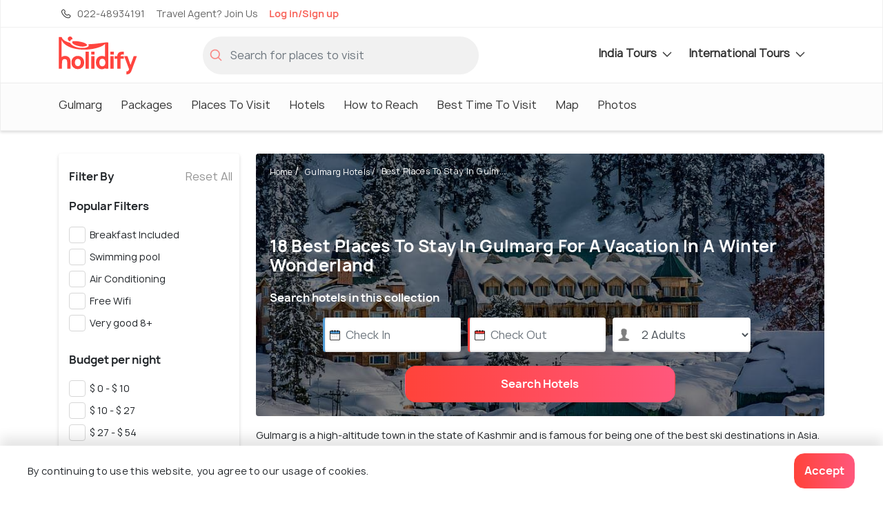

--- FILE ---
content_type: text/html;charset=UTF-8
request_url: https://www.holidify.com/hotel-collections/best-place-to-stay-in-gulmarg
body_size: 73445
content:
<!DOCTYPE html>



















<html>
  <head>
    

    



<title> 18 Best Places To Stay In Gulmarg (2024) | Bookings | Prices | Deals </title>
<link rel="apple-touch-icon" sizes="180x180" href="/res/images/apple-touch-icon.png">
<link rel="icon" href="/res/images/favicon.png" type="image/x-icon" sizes="32x32">
<link rel="manifest" href="/manifest.json">
<link rel="canonical" href="/hotel-collections/best-place-to-stay-in-gulmarg">  
<meta http-equiv="Content-Type" content="text/html;charset=utf-8">
<meta http-equiv="encoding" content="utf-8">
<meta name="description" content="Read about 18 Best Places To Stay In Gulmarg for a Vacation in a Winter Wonderland on Holidify. Get the latest deals & offers on the best stay options for your trip. Check availability, photos & prices and decide the best stay for your trip."/>

<meta name="viewport" content="width=device-width, initial-scale=1, maximum-scale=1, user-scalable=no">
<meta property="og:image" content="https://www.holidify.com/images/cmsuploads/compressed/landscape-view-himalayas-kashmir_20210801043646.jpg">


<link rel="preload" href="/res/fonts/manrope-bold.woff2" as="font" crossOrigin="anonymous">
<link rel="preload" href="/res/fonts/manrope-regular.woff2" as="font" crossOrigin="anonymous">

 <link rel="preload" as="image" href="https://www.holidify.com/images/cmsuploads/compressed/landscape-view-himalayas-kashmir_20210801043646.jpg" fetchpriority="high" importance="high"> 

<style>
/*!
 * Bootstrap v4.3.1 (https://getbootstrap.com/)
 * Copyright 2011-2019 The Bootstrap Authors
 * Copyright 2011-2019 Twitter, Inc.
 * Licensed under MIT (https://github.com/twbs/bootstrap/blob/master/LICENSE)
 */:root{--blue: #007bff;--indigo: #6610f2;--purple: #6f42c1;--pink: #e83e8c;--red: #dc3545;--orange: #fd7e14;--yellow: #ffc107;--green: #28a745;--teal: #20c997;--cyan: #17a2b8;--white: #fff;--gray: #6c757d;--gray-dark: #343a40;--primary: #007bff;--secondary: #6c757d;--success: #28a745;--info: #17a2b8;--warning: #ffc107;--danger: #dc3545;--light: #f8f9fa;--dark: #343a40;--breakpoint-xs: 0;--breakpoint-sm: 576px;--breakpoint-md: 768px;--breakpoint-lg: 992px;--breakpoint-xl: 1200px;--font-family-sans-serif: -apple-system, BlinkMacSystemFont, "Segoe UI", Roboto, "Helvetica Neue", Arial, "Noto Sans", sans-serif, "Apple Color Emoji", "Segoe UI Emoji", "Segoe UI Symbol", "Noto Color Emoji";--font-family-monospace: SFMono-Regular, Menlo, Monaco, Consolas, "Liberation Mono", "Courier New", monospace}*,*::before,*::after{box-sizing:border-box}html{font-family:sans-serif;line-height:1.15;-webkit-text-size-adjust:100%;-webkit-tap-highlight-color:rgba(0,0,0,0)}article,aside,figcaption,figure,footer,header,hgroup,main,nav,section{display:block}body{margin:0;font-family:-apple-system,BlinkMacSystemFont,"Segoe UI",Roboto,"Helvetica Neue",Arial,"Noto Sans",sans-serif,"Apple Color Emoji","Segoe UI Emoji","Segoe UI Symbol","Noto Color Emoji";font-size:1rem;font-weight:400;line-height:1.5;color:#212529;text-align:left;background-color:#fff}[tabindex="-1"]:focus{outline:0 !important}hr{box-sizing:content-box;height:0;overflow:visible}h1,h2,h3,h4,h5,h6{margin-top:0;margin-bottom:.5rem}p{margin-top:0;margin-bottom:1rem}abbr[title],abbr[data-original-title]{text-decoration:underline;text-decoration:underline dotted;cursor:help;border-bottom:0;text-decoration-skip-ink:none}address{margin-bottom:1rem;font-style:normal;line-height:inherit}ol,ul,dl{margin-top:0;margin-bottom:1rem}ol ol,ul ul,ol ul,ul ol{margin-bottom:0}dt{font-weight:700}dd{margin-bottom:.5rem;margin-left:0}blockquote{margin:0 0 1rem}b,strong{font-weight:bolder}small{font-size:80%}sub,sup{position:relative;font-size:75%;line-height:0;vertical-align:baseline}sub{bottom:-0.25em}sup{top:-0.5em}a{color:#007bff;text-decoration:none;background-color:transparent}a:hover{color:#0056b3;text-decoration:underline}a:not([href]):not([tabindex]){color:inherit;text-decoration:none}a:not([href]):not([tabindex]):hover,a:not([href]):not([tabindex]):focus{color:inherit;text-decoration:none}a:not([href]):not([tabindex]):focus{outline:0}pre,code,kbd,samp{font-family:SFMono-Regular,Menlo,Monaco,Consolas,"Liberation Mono","Courier New",monospace;font-size:1em}pre{margin-top:0;margin-bottom:1rem;overflow:auto}figure{margin:0 0 1rem}img{vertical-align:middle;border-style:none}svg{overflow:hidden;vertical-align:middle}table{border-collapse:collapse}caption{padding-top:.75rem;padding-bottom:.75rem;color:#6c757d;text-align:left;caption-side:bottom}th{text-align:inherit}label{display:inline-block;margin-bottom:.5rem}button{border-radius:0}button:focus{outline:1px dotted;outline:5px auto -webkit-focus-ring-color}input,button,select,optgroup,textarea{margin:0;font-family:inherit;font-size:inherit;line-height:inherit}button,input{overflow:visible}button,select{text-transform:none}select{word-wrap:normal}button,[type=button],[type=reset],[type=submit]{-webkit-appearance:button}button:not(:disabled),[type=button]:not(:disabled),[type=reset]:not(:disabled),[type=submit]:not(:disabled){cursor:pointer}button::-moz-focus-inner,[type=button]::-moz-focus-inner,[type=reset]::-moz-focus-inner,[type=submit]::-moz-focus-inner{padding:0;border-style:none}input[type=radio],input[type=checkbox]{box-sizing:border-box;padding:0}input[type=date],input[type=time],input[type=datetime-local],input[type=month]{-webkit-appearance:listbox}textarea{overflow:auto;resize:vertical}fieldset{min-width:0;padding:0;margin:0;border:0}legend{display:block;width:100%;max-width:100%;padding:0;margin-bottom:.5rem;font-size:1.5rem;line-height:inherit;color:inherit;white-space:normal}progress{vertical-align:baseline}[type=number]::-webkit-inner-spin-button,[type=number]::-webkit-outer-spin-button{height:auto}[type=search]{outline-offset:-2px;-webkit-appearance:none}[type=search]::-webkit-search-decoration{-webkit-appearance:none}::-webkit-file-upload-button{font:inherit;-webkit-appearance:button}output{display:inline-block}summary{display:list-item;cursor:pointer}template{display:none}[hidden]{display:none !important}.container{width:100%;padding-right:15px;padding-left:15px;margin-right:auto;margin-left:auto}@media(min-width: 576px){.container{max-width:540px}}@media(min-width: 768px){.container{max-width:720px}}@media(min-width: 992px){.container{max-width:960px}}@media(min-width: 1200px){.container{max-width:1140px}}.container-fluid{width:100%;padding-right:15px;padding-left:15px;margin-right:auto;margin-left:auto}.row{display:flex;flex-wrap:wrap;margin-right:-15px;margin-left:-15px}.no-gutters{margin-right:0;margin-left:0}.no-gutters>.col,.no-gutters>[class*=col-]{padding-right:0;padding-left:0}.col-xl,.col-xl-auto,.col-xl-12,.col-xl-11,.col-xl-10,.col-xl-9,.col-xl-8,.col-xl-7,.col-xl-6,.col-xl-5,.col-xl-4,.col-xl-3,.col-xl-2,.col-xl-1,.col-lg,.col-lg-auto,.col-lg-12,.col-lg-11,.col-lg-10,.col-lg-9,.col-lg-8,.col-lg-7,.col-lg-6,.col-lg-5,.col-lg-4,.col-lg-3,.col-lg-2,.col-lg-1,.col-md,.col-md-auto,.col-md-12,.col-md-11,.col-md-10,.col-md-9,.col-md-8,.col-md-7,.col-md-6,.col-md-5,.col-md-4,.col-md-3,.col-md-2,.col-md-1,.col-sm,.col-sm-auto,.col-sm-12,.col-sm-11,.col-sm-10,.col-sm-9,.col-sm-8,.col-sm-7,.col-sm-6,.col-sm-5,.col-sm-4,.col-sm-3,.col-sm-2,.col-sm-1,.col,.col-auto,.col-12,.col-11,.col-10,.col-9,.col-8,.col-7,.col-6,.col-5,.col-4,.col-3,.col-2,.col-1{position:relative;width:100%;padding-right:15px;padding-left:15px}.col{flex-basis:0;flex-grow:1;max-width:100%}.col-auto{flex:0 0 auto;width:auto;max-width:100%}.col-1{flex:0 0 8.3333333333%;max-width:8.3333333333%}.col-2{flex:0 0 16.6666666667%;max-width:16.6666666667%}.col-3{flex:0 0 25%;max-width:25%}.col-4{flex:0 0 33.3333333333%;max-width:33.3333333333%}.col-5{flex:0 0 41.6666666667%;max-width:41.6666666667%}.col-6{flex:0 0 50%;max-width:50%}.col-7{flex:0 0 58.3333333333%;max-width:58.3333333333%}.col-8{flex:0 0 66.6666666667%;max-width:66.6666666667%}.col-9{flex:0 0 75%;max-width:75%}.col-10{flex:0 0 83.3333333333%;max-width:83.3333333333%}.col-11{flex:0 0 91.6666666667%;max-width:91.6666666667%}.col-12{flex:0 0 100%;max-width:100%}@media(min-width: 576px){.col-sm{flex-basis:0;flex-grow:1;max-width:100%}.col-sm-auto{flex:0 0 auto;width:auto;max-width:100%}.col-sm-1{flex:0 0 8.3333333333%;max-width:8.3333333333%}.col-sm-2{flex:0 0 16.6666666667%;max-width:16.6666666667%}.col-sm-3{flex:0 0 25%;max-width:25%}.col-sm-4{flex:0 0 33.3333333333%;max-width:33.3333333333%}.col-sm-5{flex:0 0 41.6666666667%;max-width:41.6666666667%}.col-sm-6{flex:0 0 50%;max-width:50%}.col-sm-7{flex:0 0 58.3333333333%;max-width:58.3333333333%}.col-sm-8{flex:0 0 66.6666666667%;max-width:66.6666666667%}.col-sm-9{flex:0 0 75%;max-width:75%}.col-sm-10{flex:0 0 83.3333333333%;max-width:83.3333333333%}.col-sm-11{flex:0 0 91.6666666667%;max-width:91.6666666667%}.col-sm-12{flex:0 0 100%;max-width:100%}}@media(min-width: 768px){.col-md{flex-basis:0;flex-grow:1;max-width:100%}.col-md-auto{flex:0 0 auto;width:auto;max-width:100%}.col-md-1{flex:0 0 8.3333333333%;max-width:8.3333333333%}.col-md-2{flex:0 0 16.6666666667%;max-width:16.6666666667%}.col-md-3{flex:0 0 25%;max-width:25%}.col-md-4{flex:0 0 33.3333333333%;max-width:33.3333333333%}.col-md-5{flex:0 0 41.6666666667%;max-width:41.6666666667%}.col-md-6{flex:0 0 50%;max-width:50%}.col-md-7{flex:0 0 58.3333333333%;max-width:58.3333333333%}.col-md-8{flex:0 0 66.6666666667%;max-width:66.6666666667%}.col-md-9{flex:0 0 75%;max-width:75%}.col-md-10{flex:0 0 83.3333333333%;max-width:83.3333333333%}.col-md-11{flex:0 0 91.6666666667%;max-width:91.6666666667%}.col-md-12{flex:0 0 100%;max-width:100%}}@media(min-width: 992px){.col-lg{flex-basis:0;flex-grow:1;max-width:100%}.col-lg-auto{flex:0 0 auto;width:auto;max-width:100%}.col-lg-1{flex:0 0 8.3333333333%;max-width:8.3333333333%}.col-lg-2{flex:0 0 16.6666666667%;max-width:16.6666666667%}.col-lg-3{flex:0 0 25%;max-width:25%}.col-lg-4{flex:0 0 33.3333333333%;max-width:33.3333333333%}.col-lg-5{flex:0 0 41.6666666667%;max-width:41.6666666667%}.col-lg-6{flex:0 0 50%;max-width:50%}.col-lg-7{flex:0 0 58.3333333333%;max-width:58.3333333333%}.col-lg-8{flex:0 0 66.6666666667%;max-width:66.6666666667%}.col-lg-9{flex:0 0 75%;max-width:75%}.col-lg-10{flex:0 0 83.3333333333%;max-width:83.3333333333%}.col-lg-11{flex:0 0 91.6666666667%;max-width:91.6666666667%}.col-lg-12{flex:0 0 100%;max-width:100%}}@media(min-width: 1200px){.col-xl{flex-basis:0;flex-grow:1;max-width:100%}.col-xl-auto{flex:0 0 auto;width:auto;max-width:100%}.col-xl-1{flex:0 0 8.3333333333%;max-width:8.3333333333%}.col-xl-2{flex:0 0 16.6666666667%;max-width:16.6666666667%}.col-xl-3{flex:0 0 25%;max-width:25%}.col-xl-4{flex:0 0 33.3333333333%;max-width:33.3333333333%}.col-xl-5{flex:0 0 41.6666666667%;max-width:41.6666666667%}.col-xl-6{flex:0 0 50%;max-width:50%}.col-xl-7{flex:0 0 58.3333333333%;max-width:58.3333333333%}.col-xl-8{flex:0 0 66.6666666667%;max-width:66.6666666667%}.col-xl-9{flex:0 0 75%;max-width:75%}.col-xl-10{flex:0 0 83.3333333333%;max-width:83.3333333333%}.col-xl-11{flex:0 0 91.6666666667%;max-width:91.6666666667%}.col-xl-12{flex:0 0 100%;max-width:100%}}.btn{display:inline-block;font-weight:400;color:#212529;text-align:center;vertical-align:middle;user-select:none;background-color:transparent;border:1px solid transparent;padding:.375rem .75rem;font-size:1rem;line-height:1.5;border-radius:.25rem;transition:color .15s ease-in-out,background-color .15s ease-in-out,border-color .15s ease-in-out,box-shadow .15s ease-in-out}@media(prefers-reduced-motion: reduce){.btn{transition:none}}.btn:hover{color:#212529;text-decoration:none}.btn:focus,.btn.focus{outline:0;box-shadow:0 0 0 .2rem rgba(0,123,255,.25)}.btn.disabled,.btn:disabled{opacity:.65}.nav{display:flex;flex-wrap:wrap;padding-left:0;margin-bottom:0;list-style:none}.nav-link{display:block;padding:.5rem 1rem}.nav-link:hover,.nav-link:focus{text-decoration:none}.nav-link.disabled{color:#6c757d;pointer-events:none;cursor:default}.nav-tabs{border-bottom:1px solid #dee2e6}.nav-tabs .nav-item{margin-bottom:-1px}.nav-tabs .nav-link{border:1px solid transparent;border-top-left-radius:.25rem;border-top-right-radius:.25rem}.nav-tabs .nav-link:hover,.nav-tabs .nav-link:focus{border-color:#e9ecef #e9ecef #dee2e6}.nav-tabs .nav-link.disabled{color:#6c757d;background-color:transparent;border-color:transparent}.nav-tabs .nav-link.active,.nav-tabs .nav-item.show .nav-link{color:#495057;background-color:#fff;border-color:#dee2e6 #dee2e6 #fff}.nav-tabs .dropdown-menu{margin-top:-1px;border-top-left-radius:0;border-top-right-radius:0}.nav-pills .nav-link{border-radius:.25rem}.nav-pills .nav-link.active,.nav-pills .show>.nav-link{color:#fff;background-color:#007bff}.nav-fill .nav-item{flex:1 1 auto;text-align:center}.nav-justified .nav-item{flex-basis:0;flex-grow:1;text-align:center}.tab-content>.tab-pane{display:none}.tab-content>.active{display:block}.navbar{position:relative;display:flex;flex-wrap:wrap;align-items:center;justify-content:space-between;padding:.5rem 1rem}.navbar>.container,.navbar>.container-fluid{display:flex;flex-wrap:wrap;align-items:center;justify-content:space-between}.navbar-brand{display:inline-block;padding-top:.3125rem;padding-bottom:.3125rem;margin-right:1rem;font-size:1.25rem;line-height:inherit;white-space:nowrap}.navbar-brand:hover,.navbar-brand:focus{text-decoration:none}.navbar-nav{display:flex;flex-direction:column;padding-left:0;margin-bottom:0;list-style:none}.navbar-nav .nav-link{padding-right:0;padding-left:0}.navbar-nav .dropdown-menu{position:static;float:none}.navbar-text{display:inline-block;padding-top:.5rem;padding-bottom:.5rem}.navbar-collapse{flex-basis:100%;flex-grow:1;align-items:center}.navbar-toggler{padding:.25rem .75rem;font-size:1.25rem;line-height:1;background-color:transparent;border:1px solid transparent;border-radius:.25rem}.navbar-toggler:hover,.navbar-toggler:focus{text-decoration:none}.navbar-toggler-icon{display:inline-block;width:1.5em;height:1.5em;vertical-align:middle;content:"";background:no-repeat center center;background-size:100% 100%}@media(max-width: 575.98px){.navbar-expand-sm>.container,.navbar-expand-sm>.container-fluid{padding-right:0;padding-left:0}}@media(min-width: 576px){.navbar-expand-sm{flex-flow:row nowrap;justify-content:flex-start}.navbar-expand-sm .navbar-nav{flex-direction:row}.navbar-expand-sm .navbar-nav .dropdown-menu{position:absolute}.navbar-expand-sm .navbar-nav .nav-link{padding-right:.5rem;padding-left:.5rem}.navbar-expand-sm>.container,.navbar-expand-sm>.container-fluid{flex-wrap:nowrap}.navbar-expand-sm .navbar-collapse{display:flex !important;flex-basis:auto}.navbar-expand-sm .navbar-toggler{display:none}}@media(max-width: 767.98px){.navbar-expand-md>.container,.navbar-expand-md>.container-fluid{padding-right:0;padding-left:0}}@media(min-width: 768px){.navbar-expand-md{flex-flow:row nowrap;justify-content:flex-start}.navbar-expand-md .navbar-nav{flex-direction:row}.navbar-expand-md .navbar-nav .dropdown-menu{position:absolute}.navbar-expand-md .navbar-nav .nav-link{padding-right:.5rem;padding-left:.5rem}.navbar-expand-md>.container,.navbar-expand-md>.container-fluid{flex-wrap:nowrap}.navbar-expand-md .navbar-collapse{display:flex !important;flex-basis:auto}.navbar-expand-md .navbar-toggler{display:none}}@media(max-width: 991.98px){.navbar-expand-lg>.container,.navbar-expand-lg>.container-fluid{padding-right:0;padding-left:0}}@media(min-width: 992px){.navbar-expand-lg{flex-flow:row nowrap;justify-content:flex-start}.navbar-expand-lg .navbar-nav{flex-direction:row}.navbar-expand-lg .navbar-nav .dropdown-menu{position:absolute}.navbar-expand-lg .navbar-nav .nav-link{padding-right:.5rem;padding-left:.5rem}.navbar-expand-lg>.container,.navbar-expand-lg>.container-fluid{flex-wrap:nowrap}.navbar-expand-lg .navbar-collapse{display:flex !important;flex-basis:auto}.navbar-expand-lg .navbar-toggler{display:none}}@media(max-width: 1199.98px){.navbar-expand-xl>.container,.navbar-expand-xl>.container-fluid{padding-right:0;padding-left:0}}@media(min-width: 1200px){.navbar-expand-xl{flex-flow:row nowrap;justify-content:flex-start}.navbar-expand-xl .navbar-nav{flex-direction:row}.navbar-expand-xl .navbar-nav .dropdown-menu{position:absolute}.navbar-expand-xl .navbar-nav .nav-link{padding-right:.5rem;padding-left:.5rem}.navbar-expand-xl>.container,.navbar-expand-xl>.container-fluid{flex-wrap:nowrap}.navbar-expand-xl .navbar-collapse{display:flex !important;flex-basis:auto}.navbar-expand-xl .navbar-toggler{display:none}}.navbar-expand{flex-flow:row nowrap;justify-content:flex-start}.navbar-expand>.container,.navbar-expand>.container-fluid{padding-right:0;padding-left:0}.navbar-expand .navbar-nav{flex-direction:row}.navbar-expand .navbar-nav .dropdown-menu{position:absolute}.navbar-expand .navbar-nav .nav-link{padding-right:.5rem;padding-left:.5rem}.navbar-expand>.container,.navbar-expand>.container-fluid{flex-wrap:nowrap}.navbar-expand .navbar-collapse{display:flex !important;flex-basis:auto}.navbar-expand .navbar-toggler{display:none}.align-baseline{vertical-align:baseline !important}.align-top{vertical-align:top !important}.align-middle{vertical-align:middle !important}.align-bottom{vertical-align:bottom !important}.align-text-bottom{vertical-align:text-bottom !important}.align-text-top{vertical-align:text-top !important}.bg-primary{background-color:#007bff !important}a.bg-primary:hover,a.bg-primary:focus,button.bg-primary:hover,button.bg-primary:focus{background-color:#0062cc !important}.bg-secondary{background-color:#6c757d !important}a.bg-secondary:hover,a.bg-secondary:focus,button.bg-secondary:hover,button.bg-secondary:focus{background-color:#545b62 !important}.bg-success{background-color:#28a745 !important}a.bg-success:hover,a.bg-success:focus,button.bg-success:hover,button.bg-success:focus{background-color:#1e7e34 !important}.bg-info{background-color:#17a2b8 !important}a.bg-info:hover,a.bg-info:focus,button.bg-info:hover,button.bg-info:focus{background-color:#117a8b !important}.bg-warning{background-color:#ffc107 !important}a.bg-warning:hover,a.bg-warning:focus,button.bg-warning:hover,button.bg-warning:focus{background-color:#d39e00 !important}.bg-danger{background-color:#dc3545 !important}a.bg-danger:hover,a.bg-danger:focus,button.bg-danger:hover,button.bg-danger:focus{background-color:#bd2130 !important}.bg-light{background-color:#f8f9fa !important}a.bg-light:hover,a.bg-light:focus,button.bg-light:hover,button.bg-light:focus{background-color:#dae0e5 !important}.bg-dark{background-color:#343a40 !important}a.bg-dark:hover,a.bg-dark:focus,button.bg-dark:hover,button.bg-dark:focus{background-color:#1d2124 !important}.bg-white{background-color:#fff !important}.bg-transparent{background-color:transparent !important}.d-none{display:none !important}.d-inline{display:inline !important}.d-inline-block{display:inline-block !important}.d-block{display:block !important}.d-table{display:table !important}.d-table-row{display:table-row !important}.d-table-cell{display:table-cell !important}.d-flex{display:flex !important}.d-inline-flex{display:inline-flex !important}@media(min-width: 576px){.d-sm-none{display:none !important}.d-sm-inline{display:inline !important}.d-sm-inline-block{display:inline-block !important}.d-sm-block{display:block !important}.d-sm-table{display:table !important}.d-sm-table-row{display:table-row !important}.d-sm-table-cell{display:table-cell !important}.d-sm-flex{display:flex !important}.d-sm-inline-flex{display:inline-flex !important}}@media(min-width: 768px){.d-md-none{display:none !important}.d-md-inline{display:inline !important}.d-md-inline-block{display:inline-block !important}.d-md-block{display:block !important}.d-md-table{display:table !important}.d-md-table-row{display:table-row !important}.d-md-table-cell{display:table-cell !important}.d-md-flex{display:flex !important}.d-md-inline-flex{display:inline-flex !important}}@media(min-width: 992px){.d-lg-none{display:none !important}.d-lg-inline{display:inline !important}.d-lg-inline-block{display:inline-block !important}.d-lg-block{display:block !important}.d-lg-table{display:table !important}.d-lg-table-row{display:table-row !important}.d-lg-table-cell{display:table-cell !important}.d-lg-flex{display:flex !important}.d-lg-inline-flex{display:inline-flex !important}}@media(min-width: 1200px){.d-xl-none{display:none !important}.d-xl-inline{display:inline !important}.d-xl-inline-block{display:inline-block !important}.d-xl-block{display:block !important}.d-xl-table{display:table !important}.d-xl-table-row{display:table-row !important}.d-xl-table-cell{display:table-cell !important}.d-xl-flex{display:flex !important}.d-xl-inline-flex{display:inline-flex !important}}@media print{.d-print-none{display:none !important}.d-print-inline{display:inline !important}.d-print-inline-block{display:inline-block !important}.d-print-block{display:block !important}.d-print-table{display:table !important}.d-print-table-row{display:table-row !important}.d-print-table-cell{display:table-cell !important}.d-print-flex{display:flex !important}.d-print-inline-flex{display:inline-flex !important}}.position-static{position:static !important}.position-relative{position:relative !important}.position-absolute{position:absolute !important}.position-fixed{position:fixed !important}.position-sticky{position:sticky !important}.fixed-top{position:fixed;top:0;right:0;left:0;z-index:1030}.fixed-bottom{position:fixed;right:0;bottom:0;left:0;z-index:1030}@supports(position: sticky){.sticky-top{position:sticky;top:0;z-index:1020}}.visible{visibility:visible !important}.invisible{visibility:hidden !important}/*# sourceMappingURL=bootstrap-atf.css.map */

:root{font-size:16px}html{overflow-x:hidden}body{font-family:"Manrope",sans-serif;background:#fff;line-height:1.7rem;letter-spacing:0.3px}b,strong{font-family:"Manrope Bold",sans-serif}div.reset{display:flex;flex-wrap:wrap;width:100%}.reset>.col,.reset>[class*=col-]{padding-left:0px;padding-right:0px}.noMargin{margin:0px}.nopadding{padding:0px}.nopaddingLeft{padding-left:0px}.nopaddingRight{padding-right:0px}@media (max-width: 768px){.nopaddingMobile{padding:0px}.nopaddingLeftMobile{padding-left:0px}}@media (min-width: 600px) and (max-width: 770px){.noPaddingTablet{padding:0px !important}.nopaddingLeftTablet{padding-left:0px}.nopaddingRightTablet{padding-right:0px}.marginTopButtonTablet{margin-top:10px}}@media (min-width: 480px){.nopaddingDesktop{padding-left:0px;padding-right:0px}}@media (min-width: 768px){.marginTopDesk20{margin-top:20px}}@media only screen and (max-width: 576px){.text-center-mobile{text-align:center}}@font-face{font-family:'Manrope Bold';src:url("/res/fonts/manrope-bold.woff2") format("woff2");font-display:optional}@font-face{font-family:'Manrope';src:url("/res/fonts/manrope-regular.woff2") format("woff2");font-display:optional}.align-horizontal{display:table-cell;vertical-align:middle}.pr-10{padding-right:10px !important}.clickable{color:#3d81bb}.clickable:hover{cursor:pointer;text-decoration:underline}.no-hover,.no-hover:hover{color:inherit;text-decoration:none}.font-larger{font-size:1.125rem;line-height:1.2em}.font-regular{font-size:1rem;letter-spacing:normal;line-height:normal}.font-smaller{font-size:14px;letter-spacing:normal;line-height:normal}.font-smallest{font-size:12px;letter-spacing:normal;line-height:normal}@media only screen and (max-width: 576px){.font-smaller-mobile{font-size:14px;letter-spacing:normal;line-height:normal}.card-image-rounded{border-radius:4px 4px 0px 0px}.font-smallest-mobile{font-size:12px;letter-spacing:normal;line-height:normal}}@media only screen and (min-width: 576px){.card-image-rounded{border-radius:4px 0px 0px 4px}}.sticky-top{z-index:10}.navbar-primary.sticky-top{z-index:11}.navbar-secondary .dropdown-menu,.navbar-nav .dropdown-menu{display:none}.mb-5{margin-bottom:3rem}.w-100{width:100%}.form-inline{display:flex;align-items:center}.collapse:not(.show){display:none}.ml-auto{margin-left:auto}.text-center{text-align:center}.carousel-indicators{position:absolute}.weatherIcon{height:20px;opacity:0.6}.icon-svg{display:inline-block;vertical-align:middle;shape-rendering:geometricPrecision;text-rendering:geometricPrecision;image-rendering:optimizeQuality;fill-rule:evenodd;clip-rule:evenodd}.icon-logo{width:48px;height:24px}.icon-filled-star{width:10px;height:10px}.icon-filter-icon{width:19px;height:20px}.icon-gps_icon{width:11px;height:10px}.icon-airbnb{width:57px;height:18px}.icon-booking{width:74px;height:13px}.icon-checkin{width:17px;height:19px}.icon-checkout{width:16px;height:19px}.icon-pink-tag{width:15px;height:20px}.icon-luxury{width:71px;height:71px}.icon-mid-range{width:77px;height:71px}.icon-backpacker{width:66px;height:69px}.icon-tag{width:20px;height:20px}.icon-closeIcon{width:25px;height:25px}.icon-star{width:22px;height:20px}.icon-navigation{width:20px;height:20px}.icon-calendar{width:17px;height:19px}.icon-download,.icon-download-white{width:16px;height:16px}.icon-arrows{width:25px;height:21px}.icon-location{width:20px;height:20px}.icon-holidify-opinion-positive{width:25px;height:24px}.icon-holidify-opinion-negative{width:24px;height:24px}.icon-holidify-opinion-for-whom{width:29px;height:24px}.icon-phone{width:12px;height:20px}.icon-search{width:18px;height:18px}.icon-user{width:17px;height:20px}.icon-email{width:18px;height:14px}.icon-next-location{width:20px;height:20px}.icon-medal{width:20px;height:20px}.icon-covid,.icon-rate-star{width:20px;height:20px}.icon-like{width:18px;height:18px}.icon-message{width:18px;height:18px}.icon-expand-grey{width:14px;height:8px}.icon-svg-packages{height:20px;width:20px}.icon-edit-ugc{width:20px;height:20px}.icon-edit-ugc-lg{width:25px;height:25px}.icon-open-link{width:16px;height:16px}.icon-filter{height:14px;width:19px}.icon-sort-by{height:15px;width:17px}.icon-restaurant-location{width:20px;height:20px}.icon-size-20{width:20px;height:20px}.icon-fullscreen{width:20px;height:20px}.icon-tick-mark{width:8px;height:6px;margin-top:-2px}.icon-exclamation-red{width:36px;height:36px}.icon-price-tag{width:16px;height:16px}.icon-check{color:dodgerblue;max-width:20px;max-height:20px}.icon-record{color:dodgerblue;max-width:20px;max-height:20px}.icon-star-filled{max-width:30px;max-height:30px}.navbar-icon{height:30px;width:30px}.icon-left-arrow{height:20px;width:15px}.icon-phone-light{height:20px;width:20px}.icon-travel-agent{height:20px;width:20px}.icon-globe-top-agent{height:20px;width:20px}.icon-email-duotone{height:20px;width:20px}.icon-facebook-logo{height:33px;width:33px}.icon-twitter-logo{height:33px;width:33px}.insta-logo{height:33px;width:33px}.icon-breakfast{height:16px;width:16px}.icon-green-check-mark{height:16px;width:16px}.icon-user-black{height:16px;width:16px}.icon-wifi{height:16px;width:16px}.icon-image{height:16px;width:16px}.icon-arrow-navigation{width:14px;height:15px}.hf-round-logo{width:20px;height:20px}.icon-google-complete-logo{width:50px;height:20px}.icon-clock{width:15px;height:15px}.alert{padding:0.75rem 1.25rem;margin-bottom:1rem;border:1px solid transparent;border-radius:4px;font-size:14px;line-height:1.4rem}.alert-danger{color:#721c24;background-color:#f8d7da;border-color:#f5c6cb}.safety-cards-carousel{display:none}.hfCarousel .regular{display:flex}.show-on-load{visibility:hidden}.sorty-by-arrows{height:20px}.desktop-sort{justify-content:flex-end;align-items:center}.desktop-sort label{font-size:16px;letter-spacing:normal;line-height:normal;padding-right:13px !important}.media{display:flex}.media-body{flex:1}.font-regular{font-size:1rem;letter-spacing:normal;line-height:normal}.font-smaller{font-size:14px;letter-spacing:normal;line-height:normal}.font-smallest{font-size:12px;letter-spacing:normal;line-height:normal}.text-muted{color:#6c757d !important}.mt-auto{margin-top:auto !important}.mt-1{margin-top:0.25rem !important}.mt-2{margin-top:0.5rem !important}.mt-3{margin-top:1rem !important}.mt-4{margin-top:1.5rem !important}.w-100{width:100% !important}.flex-wrap{flex-wrap:wrap !important}.qna-container-sticky{width:100%;position:fixed;bottom:0;padding:16px}.breadcrumb{display:flex;flex-wrap:wrap;padding:.75rem 1rem;margin-bottom:1rem;list-style:none;background-color:#e9ecef}.subheading{text-shadow:0 2px 4px rgba(0,0,0,0.5);font-family:"Manrope", sans-serif;font-size:22px;letter-spacing:normal;line-height:normal;color:#ffffff;position:relative}.star-container{float:right;margin-bottom:0px}.star-container .stars{float:left;height:20px;width:104px;background:url("/res/images/star-grey-5-122x24.png") no-repeat;background-size:cover}.star-container .stars .selected-stars{float:left;background:url("/res/images/star-grey-5-122x24.png") no-repeat;display:inline-block;overflow:auto;height:20px;background-size:cover}.dropdown-menu{display:none}a{color:#3d81bb}hr{border-top:1.3px solid rgba(51,51,51,0.2)}h1,.heading1{font-family:"Manrope Bold",sans-serif;font-size:24px;line-height:1.2;color:#333;margin-bottom:10px}h2,.heading2{font-family:"Manrope Bold",sans-serif;font-size:20px;color:#333;margin-bottom:10px}h3,.heading3{font-family:"Manrope Bold",sans-serif;font-size:18px;color:#333;margin-bottom:10px;line-height:1.2}textarea{background:rgba(216,216,216,0.19);border-radius:4px;border:1px solid rgba(202,202,202,0.29);padding:16px 20px}.tagline{font-size:14px;font-family:"Manrope",sans-serif;font-weight:900;font-style:italic;margin-bottom:20px;color:#666}.light-background{position:absolute;top:0px;left:0;height:100%;width:100%;background:rgba(0,0,0,0.5);border-radius:4px;transition:background 200ms ease-in-out}.light-background:hover{background:rgba(0,0,0,0.6)}.category{margin-bottom:0px;font-family:"Manrope Bold",sans-serif;font-size:13px;color:#f86960 !important;margin-right:1rem;text-transform:uppercase}.morelinkSmall{font-family:"Manrope Bold",sans-serif}select{border-radius:3px;background-color:#ffffff;width:auto;height:48px;cursor:pointer}.align-line-center{display:flex;align-items:center}button.dropdown-toggle{border-radius:4px;box-shadow:inset 0 -1px 4px 0 rgba(176,176,176,0.5)}.dropdown-item{cursor:pointer;letter-spacing:normal;line-height:normal;font-size:14px}.divider{height:4px;width:4px;background:#979797;border:1px solid #979797;border-radius:50%;margin:0 6px;display:inline-block}.arrow-down{content:url(/res/images/icons/expand-accordion.svg);height:8px;width:14px;margin-left:4px;position:relative;display:inline-block;transition:transform 0.2s}.photos-bottom-right{position:absolute;bottom:10px;right:10px;border-radius:4px;border:1px solid white;height:50px;width:100px;letter-spacing:normal;line-height:normal;font-size:14px;color:white;background:rgba(0,0,0,0.5);padding:4px;text-align:center;cursor:pointer}.rating-badge{background:#237c74;color:white;padding:2px 8px;border-radius:4px;font-family:"Manrope Bold",sans-serif;font-size:14px;line-height:1.7rem;display:inline-block}.rating-badge span.light{opacity:0.6;font-size:0.8rem}.lazyBG{background-size:cover;background-position:center center;background-repeat:no-repeat}.image-credit{width:16px;height:16px;position:absolute;bottom:10px;left:10px}.white-tooltip{z-index:1;opacity:1 !important}.white-tooltip .tooltip-inner{background-color:white !important;color:black;border:1px solid rgba(202,202,202,0.29);box-shadow:0 2px 4px 0 rgba(178,178,178,0.5);text-align:left;font-size:10px}.white-tooltip .tooltip-inner a{font-size:12px;font-weight:bold;letter-spacing:0.22px}.white-tooltip .arrow::before{border-top-color:white}.nohover:hover{text-decoration:none}.img-rounded{border-radius:4px}img{object-fit:cover}.bold{font-family:"Manrope Bold",sans-serif}.text-truncate{width:100%;white-space:nowrap;overflow:hidden;text-overflow:ellipsis}.cursor-pointer{cursor:pointer}.btn{padding:12px 15px;border-radius:16px;letter-spacing:normal;line-height:normal}.btn-primary-cta{background-image:linear-gradient(to right, #ff433a, #ff577c);color:white;font-family:"Manrope Bold",sans-serif;border:none;border:1px solid}.btn-primary-outline-cta{background-color:white;border:1px solid #ff433a;color:#ff433a;font-family:"Manrope Bold",sans-serif}.btn-primary-outline-cta:hover{color:#ff577c;border-color:#ff577c}.btn-secondary-cta{background-color:white;border:solid 1.5px #3d81bb;color:#3d81bb;font-family:"Manrope Bold",sans-serif}.btn-read-more{background-image:linear-gradient(to right, #ff433a, #ff577c);color:white;font-family:"Manrope Bold",sans-serif;font-weight:bold}.btn-read-more:not([href]):not([tabindex]){color:white;cursor:pointer}.btn-read-more:not([href]):not([tabindex]):hover,.btn-read-more:not([href]):not([tabindex]):focus{color:white}.btn-blue{color:white !important;background-image:linear-gradient(to right, #3d81bb, rgba(61,129,187,0.88))}.btn-blue-solid{color:white;background:#3d81bb;border:1px solid #3d81bb;font-family:"Manrope Bold",sans-serif}.btn-view-all,.viewAllButton{color:#3d81bb;font-family:"Manrope Bold",sans-serif;width:100%;border:2px solid #3d81bb;padding:10px 12px;cursor:pointer}.btn-view-all:hover,.viewAllButton:hover{color:#fafafa}.btn-primary-cta:hover,.btn-read-more:hover{color:white;background:linear-gradient(to right, #ff433a, #ff433a)}.btn-secondary-cta:hover,.btn-blue:hover,.btn-view-all:hover{color:white !important;background-color:#3d81bb}.btn-blue-solid:hover{background:#0056b3;border-color:#0056b3;color:white}@media only screen and (max-width: 576px){.btn-primary-cta,.btn-secondary-cta,.btn-primary-outline-cta{width:100%;margin-bottom:10px}.btn-sm-hotel{padding-left:50px;padding-right:50px}}.btn-outline-default{border-color:#ccc;font-size:14px}.btn-outline-default.active,.btn-outline-default:hover{background-color:#3d81bb;color:white}.btn-hotel-outline{background-color:white;border:solid 3px #3d81bb;color:#3d81bb;font-family:"Manrope Bold",sans-serif;padding:8px 12px;font-size:14px}.btn-hotel-outline:hover{color:white;background:#3d81bb}.btn-rounded{padding:8px 15px;border-radius:20px}.btn-login{margin-bottom:10px;font-family:"Manrope Bold",sans-serif;width:100%;height:55px}.btn-google-login{color:#3e82f7;border:solid 1.4px #3e82f7}.btn-email-login{color:#333;border:solid 1.4px #333;padding-top:15px}.continue-btn{background-image:linear-gradient(to right, #ff433a, #ff577c);font-family:"Manrope Bold",sans-serif;color:#fff;width:60%}.continue-btn:hover{color:white;background:linear-gradient(to right, #ff433a, #ff433a)}@media only screen and (max-width: 768px){.continue-btn{width:80%}}.btn-ugc-cta{font-family:"Manrope Bold",sans-serif;color:#ff484b;border:1.5px solid #ff484b;border-radius:4px;padding:8px 15px}.btn-ugc-cta:hover{color:white;background:#ff484b}.btn-outline-white{font-family:"Manrope Bold",sans-serif;font-size:14px;color:#fff !important;border:1.5px solid #fff;border-radius:4px;background-color:transparent}.cta-with-icon{display:inline-flex;align-items:center;justify-content:center;height:48px;padding:0 26px;border:none;border-radius:4px;outline:none;box-shadow:-5px 9px 13px 0 rgba(0,0,0,0.09)}.cta-with-icon:hover{text-decoration:none}.cta-with-icon svg{margin-left:8px}.customize-btn{border-radius:16px;border:0.5px solid #3D81BB;margin-left:10px;margin-bottom:5px;color:#3D81BB;font-size:13px;font-family:"Manrope Bold",sans-serif;background:#fff}.more-button{color:#3d81bb;font-family:"Manrope Bold",sans-serif;background:#fff;border-radius:4px;border:2px solid #3d81bb;padding:10px 12px;cursor:pointer;width:100%}.more-button:hover{color:#fafafa;background:#3d81bb}.more-grey-button{background:#F3F3F3;color:#333;border:none;font-family:"Manrope Bold",sans-serif;border-radius:16px;font-size:14px;display:block}.link-button{background:none;border:none;padding:0;font:inherit;cursor:pointer;text-decoration:none;color:#3d81bb;outline:none}.breadcrumb-bg-white{background:transparent;padding:0px;font-size:12px;margin-bottom:10px;display:flex;list-style:none}.breadcrumb-bg-white li a{color:#333}.breadcrumb-bg-white li.active{color:#3d81bb}.breadcrumb-bg-white .breadcrumb-item+.breadcrumb-item{padding-left:0.5rem}.breadcrumb-bg-white .breadcrumb-item+.breadcrumb-item::before{display:inline-block;content:"/";color:#6c757d;padding-right:0.5rem}table,.table{border-radius:4px;width:100%;margin-bottom:1rem;letter-spacing:normal;line-height:normal}table tbody,.table tbody{border-top:1px dashed #979797}table th,table tr head,table thead th,.table th,.table tr head,.table thead th{font-family:"Manrope Bold",sans-serif;border:1px dashed #979797}table td,.table td{border:1px dashed #979797;padding:0.75rem;vertical-align:top}table td a,.table td a{font-family:"Manrope Bold",sans-serif}table .label-non-stop,.table .label-non-stop{font-size:10px;color:white;background-color:#237c74;border-radius:4px;padding:2px 6px}table tr.selected,.table tr.selected{background:rgba(57,128,189,0.1)}table tbody,.table-bordered tbody{border-top:0.5px solid #979797}table td,.table-bordered td{border:0.5px solid #979797}table th,table tr head,table thead th,.table-bordered th,.table-bordered tr head,.table-bordered thead th{border:0.5px solid #979797}table.table-small td{padding:0.5rem}.table-borderless th,.table-borderless td,.table-borderless thead th,.table-borderless tbody+tbody{border:0 !important}.table-borderless tbody,.booking-details tbody{border-top:0px !important}.table-borderless .table-borderless,.booking-details .table-borderless{border-top:0.5px solid #979797 !important;border-radius:0px}@media (max-width: 768px){.table-responsive-stack{border:0px;font-size:14px}}@media (max-width: 768px){.table-responsive-stack tbody{border:0px}}@media (max-width: 768px){.table-responsive-stack thead{display:none}}@media (max-width: 768px){.table-responsive-stack tr{display:block;margin-bottom:1rem;border:1px solid #dee2e6;border-radius:0.375rem;padding:0.5rem}}@media (max-width: 768px){.table-responsive-stack td{display:flex;justify-content:space-between;padding:0.5rem;border:none;border-bottom:1px solid #dee2e6}.table-responsive-stack td:last-child{border-bottom:none}.table-responsive-stack td::before{content:attr(data-label);font-weight:bold;flex:1;margin-right:1rem}}nav.navbar{letter-spacing:normal;line-height:normal;border:solid 1px rgba(202,202,202,0.29);border-top:0px;padding-top:0px;padding-bottom:0px}nav.navbar .navbar-brand{margin-right:95px}nav.navbar .navbar-brand img{height:55px;width:114px}nav.navbar .form-inline .form-control{height:55px;width:400px;background:#F1F1F1;border-radius:30px;border:none;box-shadow:none;padding-left:40px}nav.navbar .form-inline img,nav.navbar .form-inline .icon-search{position:absolute;margin-left:10px;opacity:0.6}nav.navbar .navbar-nav .nav-link{color:#333;padding:0 0.5rem;font-weight:900;cursor:pointer}nav.navbar .navbar-nav .nav-link.nav-login{color:#f86960}nav.navbar .hf-searchbar{height:45px}@media only screen and (max-width: 768px){nav.navbar .navbar-brand{margin-right:0px;padding:0px}nav.navbar .navbar-brand img{height:35px;width:72px}nav.navbar .form-inline .form-control{width:220px;font-size:14px;height:40px}nav.navbar .navbar-toggler{border:none;padding:0}nav.navbar .navbar-toggler-icon{width:18px;height:13px;background-image:url("/res/images/icons/menu.png")}}@media only screen and (min-width: 576px) and (max-width: 768px){nav.navbar .navbar-brand img{height:45px;width:93px}nav.navbar .form-inline .form-control{width:450px;height:45px}}.translucent-background{position:fixed;top:0px;left:0px;width:100%;height:100%;background:black;opacity:0.6;z-index:11}.sidenav{position:fixed;top:0px;right:0px;height:100%;width:0;z-index:11;background:white;transition:0.3s;overflow-x:hidden}.sidenav .close-btn{position:absolute;right:10px;top:10px;color:#333;font-size:1.6em}.sidenav .navbar-brand img.large{height:55px}.sidenav .hamburger-div{padding:15px 16px;border-bottom:1px solid rgba(202,202,202,0.29);font-size:14px;color:#333333}.sidenav .hamburger-div .login-link{color:#f86960}.sidenav .hamburger-div a{color:#333333}.sidenav .sidenav-footer{padding:30px 16px 20px 16px;font-size:12px}.sidenav .sidenav-footer h6{font-size:14px;font-family:"Manrope Bold",sans-serif;margin-bottom:14px}.sidenav .sidenav-footer .insta-logo{height:26px;width:26px}.sidenav .sidenav-footer .spriteMisc{opacity:1}.sidenav .spriteMisc{opacity:0.6;margin-right:8px}.sidenav .google-play-link{background:#f0f0f0;font-size:14px;line-height:1.6em}.sidenav .hamburger-sub-div-container{display:none;height:0px;transition:height 0.3s linear}.sidenav .hamburger-sub-div{padding:10px 16px 10px 30px;font-size:14px}.sidenav .hamburger-div.active>.hamburger-sub-div-container,.sidenav .hamburger-sub-div.active>.hamburger-sub-div-container{display:block;height:auto}.sidenav .hamburger-sub-div>.hamburger-sub-div-container>.hamburger-sub-div{padding:5px 10px 5px 30px}.sidenav .hamburger-sub-div a{color:#333}.sidenav .hamburger-div.active>span>.arrow-down,.sidenav .hamburger-sub-div.active>span>.arrow-down{transform:rotateZ(180deg)}.sidenav .hamburger-div svg.icon-svg{margin-right:0.5rem}nav.navbar.navbar-transparent{position:absolute;top:0;left:0;width:100%;z-index:10}nav.navbar.navbar-transparent .navbar-nav a.nav-link{color:white}@media only screen and (min-width: 768px){nav.navbar.navbar-homepage.sticky-top{background:white}}@media only screen and (max-width: 576px){nav.navbar.navbar-homepage{position:absolute;top:0;left:0;width:100%;z-index:10}nav.navbar.navbar-homepage .navbar-nav a.nav-link{color:white}}#header-create-trip{color:white !important;font-family:"Manrope Bold",sans-serif !important;padding:12px 15px !important;min-height:45px;height:auto;margin-top:0px}.dropdown-menu.multi-column{width:500px}.dropdown-menu.multi-column .dropdown-menu{display:block !important;position:static !important;margin:0 !important;border:none !important;box-shadow:none !important;min-width:100px;font-size:14px !important}.dropdown-menu.multi-column .dropdown-menu a{font-size:14px !important}.dropdown-menu.multi-column .dropdown-menu svg.icon-svg{margin-right:0.5rem}.dropdown-toggle::after{display:none}@media only screen and (min-width: 768px){nav.navbar-primary ul.nav{height:80px}}nav.navbar-primary .dropdown-item{line-height:1.6rem;font-weight:normal;padding:5px 15px}nav.navbar-primary ul.nav li:hover a{color:#333 !important}.utility-header{position:static !important;align-items:center}.utility-header .container{justify-content:end}.utility-header ul{padding:8px 0;list-style:none;display:flex;margin:0;color:#333}.utility-header ul li{margin-right:16px;font-size:14px;color:#666}.utility-header ul li .nav-login{font-family:"Manrope Bold",sans-serif;color:#f86960 !important}.utility-header ul li .nav-link{padding:0;color:#666666}.utility-header ul li .nav-link .arrow-down{width:10px;height:7px}.utility-header ul li .nav-link:hover{text-decoration:underline}@media only screen and (max-width: 768px){.destination-atf .atf-details{padding:10px 15px 0 15px}}.attraction-atf{letter-spacing:normal;line-height:normal}.attraction-atf a.pdf{color:#3d81bb;cursor:pointer}.attraction-atf .booking-details a,.attraction-atf .booking-details p{margin-bottom:5px}.attraction-atf .booking-details p{font-size:14px;padding-left:27px}.attraction-atf .booking-details p.book-price{color:#237c74}.attraction-atf .booking-details span{color:#949494;font-size:12px}.attraction-atf p.btn{margin-left:27px;margin-bottom:15px}.attraction-atf span.rank{color:#949494;font-size:30px;margin-left:-3px}@media only screen and (max-width: 576px){.attraction-atf span.rank{font-size:16px}}.attraction-atf p.rank{color:#949494;font-size:30px}.btn-shift{padding-left:27px}.help-text{color:#949494;font-size:14px;margin-bottom:8px}.tt-menu{width:100%;margin-top:4px;padding:8px 0;background-color:#fff;box-shadow:0 2px 4px 0 rgba(178,178,178,0.5);border:1px solid rgba(202,202,202,0.29);border-radius:4px}@media only screen and (max-width: 576px){.tt-menu{position:fixed !important;top:60px !important}.secondary-details-input .tt-menu{position:absolute !important;top:40px !important}}.container-homepage-search .tt-menu{position:absolute !important}@media only screen and (max-width: 576px){.container-homepage-search .tt-menu{top:40px !important}}.tt-suggestion{font-size:14px;line-height:1.6em;border-bottom:1px solid rgba(202,202,202,0.29);margin:0px;padding:6px 4px 4px 10px}.tt-suggestion:last-child{border-bottom:none}.tt-suggestion.tt-cursor,.tt-suggestion:hover{color:#fff;background-color:#3d81bb;cursor:pointer}.tt-suggestion p{margin:0}.tt-hint{color:#999}@keyframes spin{0%{transform:rotate(0deg)}100%{transform:rotate(360deg)}}@-webkit-keyframes spin{0%{-webkit-transform:rotate(0)}100%{-webkit-transform:rotate(-360deg)}}.loading{right:20px;position:absolute;top:10px;background:transparent}.loading .loading-wheel{width:19px;height:18px;border-width:14px;border-radius:50%;border-style:double;border-color:#ccc transparent;-webkit-animation:spin 1s ease-in-out infinite}@media only screen and (max-width: 576px){.loading{right:10px}.loading .loading-wheel{border-width:12px}}div.homeSearch div.tt-menu{width:100%;border-radius:4px}.homeSearch .loading{z-index:101;top:8px;right:20px}@media (min-width: 767px){.homeSearch .loading{top:15px;right:20px}}@media only screen and (max-width: 768px){div.homeSearch div.tt-menu{margin-left:0px}}.noResults.tt-menu{width:105%;margin-top:4px;padding:8px 0;background-color:#fff;border:1px solid #ccc;border:1px solid rgba(0,0,0,0.2);border-radius:8px;box-shadow:0 5px 10px rgba(0,0,0,0.2)}@media (max-width: 768px){.noResults.tt-menu{margin-left:-6px}}.objective-information{font-size:14px;background:rgba(57,128,189,0.1);padding:20px;border-radius:4px}@media only screen and (min-width: 768px){.objective-information .flex-column{column-count:2}.objective-information .flex-column p{-webkit-column-break-inside:avoid}}@media only screen and (max-width: 768px){.objective-information .flex-column{column-count:1}.objective-information .flex-column p{-webkit-column-break-inside:avoid}}.destination-atf{border-radius:4px;letter-spacing:normal;line-height:normal;margin-bottom:1.5rem}.destination-atf a.pdf{color:#3d81bb;cursor:pointer}.destination-atf .swipe-gallery{display:flex}.destination-atf .swipe-image{padding:0px;margin:0px;min-height:100%;background-size:cover;background-position:center center;background-repeat:no-repeat}.destination-atf .swipe-image.with-block{display:flex;align-items:center;justify-content:center}.destination-atf .atf-cover-image{height:100%;width:100%;background-position:center;background-size:cover;min-height:45vh;position:relative;border-radius:16px;cursor:pointer;overflow:hidden}.destination-atf .right{padding:10px 0 0 20px}.destination-atf .rating-box{margin-left:auto;text-align:right;margin-right:10px;min-width:60px}.destination-atf .rating-box .num-reviews{font-size:14px;letter-spacing:normal;line-height:normal;display:block}.destination-atf .rating-box .left-border{text-align:center;height:fit-content;padding-left:13px;margin-left:13px;border-left:1px solid rgba(202,202,202,0.29)}.destination-atf .rating-box .rating-badge{padding-top:0;padding-bottom:0}.destination-atf .rating-box .rate-btn{text-align:center;padding-top:3px}.destination-atf .weather-current{display:inline}.destination-atf .weather-current img.weather-icon{margin-right:10px}.destination-atf .rating-badge{margin-bottom:4px}.destination-atf .price-large{color:#237c74;font-size:24px;font-family:"Manrope Bold",sans-serif}.destination-atf .swipe-img-title{display:none;font-size:14px;letter-spacing:normal;line-height:normal;position:absolute;bottom:0;padding:16px;width:100%;color:#fff;text-align:center;background:linear-gradient(rgba(0,0,0,0) 0%, rgba(0,0,0,0.5) 100%)}.destination-atf .hotel-search-widget input{width:inherit !important}.destination-atf .heading-small{display:inline;font-family:"Manrope",sans-serif;font-size:14px}.destination-atf .read-review-button{display:inline-block;height:26px;font-size:12px;font-family:"Manrope Bold",sans-serif;margin-top:2px;background:#F7F7F7;text-decoration:none;padding:3px 14px 0 14px;border-radius:13px}.destination-atf-small{border:1px solid rgba(202,202,202,0.29)}.destination-atf-small .atf-cover-image{min-height:30vh}.destination-atf-small .atf-cover-image .slick-list{border-radius:4px}.destination-atf-small .swipe-image{padding:0px;margin:0px}.destination-atf-small .right{padding:16px 0 0 20px}.destination-atf-small .price-large{color:#333;margin-right:0.25rem;display:inline-block}.destination-atf-small h1{font-size:24px;margin-bottom:18px}@media only screen and (max-width: 768px){.destination-atf-small{margin:0 -15px 1.5rem -15px}.destination-atf-small .btn-primary-cta{font-size:14px}}@media only screen and (min-width: 768px){.destination-atf-small .btn-primary-cta{padding-left:2rem;padding-right:2rem}.destination-atf-small h1{margin-bottom:28px}}@media only screen and (max-width: 768px){.destination-atf .atf-cover-image{min-height:40vh}.destination-atf-small .atf-cover-image{min-height:30vh}.destination-atf-small .price-large{font-size:20px}.destination-atf.add-negative-margin{margin-left:-15px;margin-right:-15px}}@media only screen and (max-width: 576px){.destination-atf .right{padding-left:0px}.destination-atf .objective-information{margin-left:0px}.destination-atf .atf-cover-image{min-height:30vh}.destination-atf .atf-cover-image.large{min-height:40vh}}@media only screen and (max-width: 576px){.destination-atf{border:none}.destination-atf .right{padding:10px 15px 0 15px}.destination-atf .objective-information{padding:15px;border-radius:0px}.destination-atf .rating-box{margin-right:0px}.destination-atf .rating-box .num-reviews{font-size:10px;font-family:"Manrope",sans-serif}.destination-atf .atf-cover-image{border-radius:0}}.more-images{position:absolute;bottom:12px;right:20px}.more-images img{border-radius:4px;border:1px solid white;height:60px;width:80px}.more-images .background{height:60px;width:80px;position:absolute;top:0;right:0;background:rgba(0,0,0,0.5);color:white;text-align:center;font-size:14px;letter-spacing:normal;line-height:normal;display:table}.more-images .background>span{display:table-cell;vertical-align:middle}.hotels-atf{padding-top:15px;box-shadow:0 16px 16px 0 rgba(0,0,0,0.07);min-height:200px;border:1px solid #fafafa}@media only screen and (max-width: 576px){.hotels-atf{box-shadow:none;border:none}}.hotels-atf .search-item-container{position:relative;border-radius:4px}.hotels-atf .search-item-container.red{border-left:5px solid red}.hotels-atf .search-item-container.green{border-left:5px solid green}.hotels-atf .search-item-container img,.hotels-atf .search-item-container .icon{position:absolute;top:15px;left:7px;height:19px}.hotels-atf .search-item-container .form-control{height:50px;border-radius:4px;box-shadow:inset 0 -1px 3px 0 rgba(176,176,176,0.5);background-color:#fff;border:none;padding-left:30px;padding-right:0.75rem;width:100%;display:block}.hotels-atf .search-item-container select.form-control{text-indent:30px}@media only screen and (min-width: 992px){.hotels-atf .search-item-container{margin-right:40px}.hotels-atf .search-item-container .form-control{width:200px}}@media only screen and (max-width: 992px){.hotels-atf .search-item-container{width:100%;margin-bottom:1rem}}.hotel-heading{font-size:16px;letter-spacing:normal;line-height:normal}@media only screen and (min-width: 768px){.mustVisit .regular.regular-homepage{flex-wrap:nowrap !important;overflow:hidden}.mustVisit .ptv-item img,.mustVisit .hfCarousel .small{height:130px}}.mustVisit p.subtitle{font-size:14px}.mustVisit p.homepage-item-row1{font-size:14px;color:#666666}.mustVisit p.homepage-item-row2{font-size:14px;color:#333333}.nav-container,.navbar-secondary{box-shadow:0 2px 4px 0 rgba(0,0,0,0.145);background-color:#fcfcfc;margin-bottom:33px;padding:0px;transition:all 0.4s ease}.navbar-secondary.lower{top:80px}@media only screen and (max-width: 992px){.nav-container{margin-bottom:0px}.navbar-secondary.lower{top:62px}}@media only screen and (max-width: 576px){.navbar-secondary.lower{top:57px}}@media only screen and (max-width: 768px){ul.nav{flex-wrap:nowrap;overflow-x:scroll;height:43px;padding:0 18px}ul.nav a,ul.nav p{font-size:14px;padding:0 14px}}@media only screen and (min-width: 768px){ul.nav{height:68px}ul.nav a,ul.nav p{font-size:16px;padding:0 10px}}ul.nav li{display:flex;align-items:center;margin:0 4px;margin-bottom:6px}ul.nav li:hover{border-bottom:6px solid #3d81bb;color:#3d81bb;margin-bottom:0}ul.nav li:hover a,ul.nav li:hover p{color:#3d81bb;text-decoration:none}ul.nav a,ul.nav p{font-family:"Manrope",sans-serif;color:#333;position:relative;display:block;white-space:nowrap;cursor:pointer}ul.nav li.first{margin-left:0px}@media only screen and (min-width: 768px){ul.nav li.first a,ul.nav p{padding-left:0px}}ul.nav li.selected{border-bottom:6px solid #3d81bb;color:#3d81bb;margin-bottom:0}ul.nav li.selected a,ul.nav li.selected p{color:#3d81bb;font-family:"Manrope Bold",sans-serif}ul.nav .dropdown:hover .dropdown-menu{display:block}ul.nav ul.dropdown-menu a,ul.nav ul.dropdown-menu p{padding:5px 17px;line-height:30px;color:#333;font-family:"Manrope",sans-serif}ul.nav ul.dropdown-menu a:hover,ul.nav ul.dropdown-menu p:hover{border-bottom:6px solid #3d81bb;color:#3d81bb}ul.nav ul.dropdown-menu p{line-height:normal;margin-bottom:8px}.navbar-secondary .dropdown-toggle::after{display:none}.atf-images-scrollable,.atf-images-nav{display:flex;overflow:hidden}.atf-images-scrollable .atf-image-holder,.atf-images-nav .atf-image-holder{background-position:center;background-size:cover;border-radius:4px}.atf-images-scrollable .atf-image-holder,.atf-images-nav .atf-image-holder{height:50vh;cursor:pointer}.atf-images-scrollable .slick-track,.atf-images-nav .slick-track{width:5000000px !important}.atf-images-scrollable .slick-slide,.atf-images-nav .slick-slide{position:relative;margin:0px}.atf-images-nav .atf-image-holder{height:60px;opacity:0.6}.atf-images-nav .slick-current .atf-image-holder{opacity:1;border:2px solid #333}.atf-image-caption{display:none;position:absolute;bottom:0px;left:0px;background:rgba(0,0,0,0.5);width:100%;color:white;padding:10px;border-radius:0 0 4px 4px}.atf-image-position{position:absolute;top:10px;right:10px;color:white;font-family:"Manrope Bold",sans-serif;background:rgba(0,0,0,0.3);padding:2px 10px;border-radius:4px;font-size:14px}.atf-images-nav .slick-slide{margin-right:10px}@media only screen and (max-width: 576px){.atf-images-nav .atf-image-holder{height:50px}}.collection-scrollable{display:flex !important}.collection-scrollable .slick-list{height:280px}#hotelSearchResults .collection-scrollable .slick-list{height:245px}.cover-image-w-slider{display:flex;height:55vh}@media only screen and (min-width: 992px){.cover-image-w-slider .swipe-form{margin-right:10px !important}}@media only screen and (max-width: 576px){.cover-image-w-slider{height:30vh;margin-bottom:10px}}.image-slick-slider-wrapper:first-child:not(.slick-slide){width:100%}.related-post-item{letter-spacing:normal;line-height:normal;padding:0px;padding-right:10px !important}.related-post-item img{width:100%;border-radius:4px;margin-bottom:10px;object-fit:cover}@media (min-width: 768px){.related-post-item img{height:140px}}@media (max-width: 768px){.related-post-item img{height:120px}}.related-post-item p.name{color:#333;font-weight:900}.related-post-item .category{margin-bottom:6px;font-size:12px}@media only screen and (min-width: 768px){.related-post-item.large img{height:220px}.related-post-item.large p.name{font-size:18px}}.related-post-right img{width:150px;height:100px;border-radius:4px;object-fit:cover}.related-post-right .category{margin-top:0px;margin-bottom:2px;line-height:1rem}.related-post-right a,.related-post-right p{color:#333;line-height:normal;letter-spacing:normal;display:-webkit-box;-webkit-box-orient:vertical;-webkit-line-clamp:3;overflow:hidden}.related-post-right p:not(.category){font-size:0.95rem}.related-post-large img{width:100%;max-height:300px;border-radius:4px;margin-bottom:6px;object-fit:cover}.related-post-large a,.related-post-large p{color:#333;letter-spacing:normal;line-height:normal;font-weight:900}.content-card{display:flex;flex-direction:column;margin-bottom:30px;box-shadow:0 2px 4px 0 rgba(178,178,178,0.5);border:1px solid rgba(202,202,202,0.29);border-radius:4px;transition:all 200ms ease-in-out}.content-card .card-heading{padding:9px 16px;font-size:18px;margin:0px;letter-spacing:normal;line-height:normal}.content-card .card-heading:hover{text-decoration:underline}.content-card img.card-img-top,.content-card div.card-img-top{height:280px;border-radius:0px;width:100%;object-fit:cover}.content-card .must-visit{position:absolute;top:10px;left:0px;background:#f86960;color:white;padding:0px 8px;font-size:12px;font-family:"Manrope Bold",sans-serif}.content-card .rating-badge{position:absolute;top:10px;right:10px;z-index:1}.content-card .rating-count{position:absolute;top:40px;right:10px;z-index:1;font-size:12px;color:white}.content-card .card-body{font-size:14px;letter-spacing:normal;line-height:normal;padding:16px 16px 0 16px}.content-card .num-photos{position:absolute;bottom:10px;right:10px;border:1px solid white;border-radius:4px;color:white;font-family:"Manrope Bold",sans-serif;font-size:14px;background:rgba(0,0,0,0.5);width:100px;text-align:center;line-height:1rem;padding:10px 0}.content-card .num-photos:hover{cursor:pointer;background:rgba(0,0,0,0.7)}.content-card .objective{color:#666666;display:flex;align-items:center;text-align:center}.content-card .objective .divider{margin:0 10px}.content-card .activity-price{color:#949494;font-size:12px}.content-card .card-text{line-height:1.7em;letter-spacing:0.3px;margin-bottom:1rem}.content-card .content-card-footer{background:transparent;display:flex;align-items:start;padding:0 16px 16px 16px;font-size:14px;letter-spacing:normal;line-height:normal}.content-card .content-card-footer div{margin-right:auto}.content-card .content-card-footer .btn{font-size:14px;padding:10px 15px}.content-card .content-card-footer .btn.btn-blue{margin-right:auto}.content-card .content-card-footer .info-text{font-size:12px;width:150px;color:#6c757d}.content-card .collection-cta a{color:#237c74}.content-card .hotel-neighbourhood{padding:0;margin:0;font-size:12px}.content-card .hotel-rating-section{min-width:80px}.content-card .hotel-featured-data{font-size:12px;padding:0 0 16px 0}.content-card .hotel-featured-data p{letter-spacing:normal;line-height:normal;padding:0;margin:0;margin-top:10px}.secondary-obj-data{width:100%;line-height:normal}.secondary-obj-data .objective-information ul{padding-left:15px}.secondary-obj-data table{width:100%}.nearby-item{color:#3d81bb;padding-right:10px !important}.nearby-item img{height:120px;width:100%;border-radius:4px;margin-bottom:3px}.nearby-item div{color:#333;letter-spacing:normal;line-height:normal;margin-bottom:3px}.nearby-item .secondary-link{font-family:"Manrope",sans-serif;margin-bottom:20px;display:block;letter-spacing:normal;line-height:normal;font-size:14px}.inventory-card{letter-spacing:normal;line-height:normal;object-fit:contain;border-radius:4px;box-shadow:none;cursor:pointer;margin-bottom:16px;overflow:hidden;margin-left:16px}.inventory-card img{min-height:180px;height:100%;max-height:280px;border-radius:4px}.inventory-card .name{margin-bottom:5px;font-family:"Manrope Bold",sans-serif;font-size:14px;color:#333333;line-height:19px}.inventory-card .name-mobile{padding-left:15px;padding-top:10px;margin-bottom:0px}.inventory-card p.objective,.inventory-card p.objective-light{font-size:14px;margin-bottom:15px}.inventory-card p.objective-light{color:#949494}.inventory-card .trip-duration{font-size:12px;color:#666666;margin-bottom:4px}.inventory-card .inventory-details .agent-data{font-size:12px;color:#666666;margin-bottom:4px;line-height:16px}.inventory-card .inventory-details .agent-data img{object-fit:contain;min-height:10px;width:16px;height:16px;margin-right:3px}.inventory-card .inventory-details .agent-review{margin-bottom:16px}.inventory-card .inventory-details .agent-review img{width:15px;height:15px}.inventory-card .inventory-details .clickable{font-size:16px;color:#3d81bb}.inventory-card .inventory-details .clickable:hover{text-decoration:underline;color:#3d81bb}.inventory-card .inventory-details .btn-read-more{padding:8px 16px 8px 16px;font-size:14px;line-height:19px}.inventory-card .inventory-cta{padding:8px 15px;display:flex;align-items:center;justify-content:space-between}.inventory-card .inventory-cta .btn-read-more{width:100%}@media only screen and (max-width: 576px){.inventory-card .inventory-cta .btn-read-more{margin-top:5px}}.inventory-card .inventory-cta .has-itinerary{padding:10px;margin-top:1rem;display:block}@media only screen and (max-width: 576px){.inventory-card .inventory-cta .has-itinerary{width:140px;display:none}}@media only screen and (max-width: 576px){.inventory-card .inventory-cta p{margin-bottom:0}}.inventory-card .inventory-cta .before-discount{display:flex}@media only screen and (min-width: 576px){.inventory-card .inventory-cta .before-discount{margin-bottom:4px}}.inventory-card .inventory-cta .before-discount .cancelled-price{font-size:12px;font-weight:600;color:#858585;text-decoration:line-through}.inventory-card .inventory-cta .before-discount .discount{background-color:#237C29;color:#fff;font-size:12px;margin-left:10px;padding:0px 6px;border-radius:0}.inventory-card .inventory-cta p{margin-bottom:5px}.inventory-card .inventory-cta .price{color:#333333;font-family:"Manrope Bold",sans-serif;padding-right:0;margin-top:0;font-size:18px;margin-bottom:4px}.inventory-card .inventory-cta p.price-desc{font-size:10px;margin-bottom:16px}@media only screen and (max-width: 576px){.inventory-card .inventory-cta p.price-desc{margin-top:3px;padding-left:5px}}@media only screen and (min-width: 768px){.inventory-card .inventory-cta p.price-desc{font-size:12px}}.inventory-card .starting-from{font-size:14px;margin-bottom:10px;color:#949494}.inventory-card .price{font-size:18px;margin-bottom:8px;color:#333333;line-height:24px}.inventory-card .price span{font-size:10px;line-height:13px;color:#333333;font-family:"Manrope",sans-serif}@media only screen and (max-width: 576px){.inventory-card .inventory-details{padding:0px 16px 0 8px}.inventory-card .starting-from{margin-bottom:4px}}@media only screen and (min-width: 768px){.inventory-card{margin-left:0;margin-bottom:24px}.inventory-card .name{font-size:18px;line-height:24px;margin-bottom:8px}.inventory-card .trip-duration{font-size:14px}.inventory-card .places-covered{font-size:16px;line-height:21px !important}.inventory-card .inventory-details{padding-top:0;padding-left:16px}.inventory-card .inventory-details .agent-data{font-size:16px;line-height:21px}.inventory-card .inventory-cta{padding:0 0 0 15px;background-color:#ffffff;display:block}.inventory-card .inventory-cta .price{font-size:24px;line-height:32px}.inventory-card .inventory-cta .before-discount .cancelled-price{font-size:14px}.inventory-card .inventory-cta .before-discount .discount{height:22px;line-height:21px;font-size:13px}.inventory-card .inventory-cta .btn-read-more{padding:14px 15px}.inventory-card .price-div{margin-bottom:20px}}.inventory-card .places-covered{color:#333333;margin-bottom:8px;line-height:16px}.inventory-card .label{color:#fff;line-height:16px;padding:0 6px 2px 10px;border-radius:4px;position:absolute;top:24px;background:linear-gradient(to right, #ff433a, #ff577c);font-size:10px;margin-bottom:0}@media only screen and (min-width: 768px){.inventory-card .label{line-height:2em;font-size:12px}}.inventory-card .label:after{content:'';position:absolute;width:10px;border:9px solid #ff577c;border-right-color:transparent}@media only screen and (min-width: 768px){.inventory-card .label:after{border-width:13px}}.inventory-card .accordion .card{padding:0;border:none;margin:8px 0px 8px 0}.inventory-card .accordion .card .card-header{text-align:center;background-color:#F2FAFF;padding:8px;border-radius:4px}.inventory-card .accordion .card .card-header p{color:#4E80B6;font-size:12px;line-height:16px;margin-bottom:0}.inventory-card .accordion .card .card-header p img{min-height:6px;width:6px;margin-left:2px}.inventory-card .accordion .card .card-header p:nth-child(2) img{rotate:180deg}.inventory-card .accordion .card .card-body{margin-bottom:8px;border-top:1px solid #EDEDED}.inventory-card .accordion .card .card-body .tour-package img{min-height:12px}.inventory-card .accordion .card .card-body .btn-primary-cta{padding:10px 0;margin-bottom:8px;font-size:16px;line-height:22px}@media only screen and (min-width: 768px){.inventory-card .accordion .card .card-body .btn-primary-cta{margin-bottom:0}}@media only screen and (min-width: 768px){.inventory-card .accordion .card{background-color:#FFFFFF;margin-top:16px;margin-right:0}.inventory-card .accordion .card .card-header p{font-size:14px}.inventory-card .accordion .card .card-body{background-color:#fafafa;padding:24px;border-top:none;margin-bottom:16px}}.inventory-card:hover,.inventory-cta:hover{cursor:pointer;background-color:#FFFFFF}.before-discount{display:flex;align-items:center}@media only screen and (min-width: 576px){.before-discount{margin-bottom:4px}}.before-discount .cancelled-price{font-size:12px;font-weight:600;color:#858585;text-decoration:line-through;line-height:16px}.before-discount .discount{background-color:#3F7A35;color:#fff;font-size:10px;margin-left:4px;padding:0 4px;border-radius:0}.ad-container{border-radius:4px;border:1px solid rgba(202,202,202,0.29);background:white;padding:10px 0;text-align:center}.hf-footer .ad-container{padding:0px;border:none}.ad-container.Header-atf{min-height:300px}@media only screen and (min-width: 768px){.ad-container.Header-atf{min-height:110px}}.ad-container.Thin-atf{min-height:120px}@media only screen and (min-width: 768px){.ad-container.Thin-atf{min-height:110px}}.ad-container.Large-rectangle{min-height:300px}@media only screen and (max-width: 768px){.trip-atf .image-collage{height:40vh}.objective-holder b{font-size:14px}.objective-holder img{height:30px;width:30px}.day-item .description-section .description-section-objective .flex-column{column-count:1}}.trip-atf .more-images-trip{bottom:80px;cursor:pointer}.trip-atf .image-collage:first-child{padding-left:0px}.trip-atf .image-collage:hover>img,.trip-atf .image-collage-half:hover>img{transform:scale(1.05);filter:brightness(1.05)}.trip-atf .image-collage{height:50vh;margin-bottom:10px;padding-left:6px}.trip-atf .image-collage .image-collage-half{width:100%;height:50%}.trip-atf .image-collage .image-collage-half.top{padding-bottom:3px}.trip-atf .image-collage .image-collage-half.bottom{padding-top:3px}.trip-atf .image-collage img{height:100%;width:100%;object-fit:cover;border-radius:4px;cursor:pointer;filter:brightness(0.95);transition:transform 0.4s ease-in-out 0s, filter 0.4s ease 0s}.atf-details .edit-trip{padding:4px 12px;float:right;display:none;border-radius:4px}.atf-details .edit-trip:hover{text-decoration:none}.atf-details .edit-trip svg{height:18px;width:18px;margin-right:4px}.atf-details .fab-mobile-share{float:right}.atf-details .profile-container img{height:33px;width:auto;margin-right:10px}.atf-details .profile-container p{font-size:14px;margin:0px}.atf-details .profile-container a{color:#333}@media only screen and (min-width: 576px){.atf-details .profile-container{padding-left:8px}}.objective-holder{display:flex;margin-bottom:10px}.objective-holder .light{color:#949494;font-size:12px}.objective-holder p{margin:0}.objective-holder svg,.objective-holder img{margin-right:10px;height:40px;width:40px;margin-top:8px}.notify-mobile{display:flex;padding:12px 22px !important;background-color:#fafafa}.notify-mobile .icon-info{flex:none;height:20px;margin-top:4px;margin-right:20px}.notify-mobile span{color:#858585;font-family:"Manrope Bold",sans-serif;font-size:12px}.social-media-container{background:#f8f8f8;border-radius:4px;padding:20px 22px}.social-media-container p{font-family:"Manrope Bold",sans-serif;font-size:16px;color:#2b2b2b}.social-media-container .social-div{display:flex;justify-content:space-between}.social-media-container .social-div a{height:40px;width:40px;border:1px solid #f0f0f0;background-color:#fff}.social-media-container .social-div a:hover{border:1px solid #4f9dd9}.social-media-container .btn-primary-cta{width:100%}ul.nav-itinerary{height:50px}.trip-item-element{letter-spacing:normal;line-height:normal;margin-bottom:16px;padding-right:10px !important;color:#2b2b2b;cursor:pointer}.trip-item-element .trip-img{width:100%;height:180px;border-radius:4px 4px 0 0;margin-bottom:10px;object-fit:cover}@media (max-width: 768px){.trip-item-element .trip-img{height:140px}}.trip-item-element .trip-info{font-size:16px}.trip-item-element .trip-info .num-days{color:#f86960;display:block;padding-bottom:6px}.itinerary-widget{font-family:"Manrope Bold",sans-serif;height:100%;cursor:pointer}.itinerary-widget a{text-decoration:none}.itinerary-widget .card-img-top{width:100%;height:180px}.itinerary-widget .card-body{min-height:110px;padding:6px 8px;color:#333;text-decoration:none}.itinerary-widget .card-body .num-days{font-size:12px;color:#f86960}.itinerary-widget .card-body .profile{font-size:12px}.itinerary-widget .card-body .profile img{height:20px;margin-right:4px}@media only screen and (max-width: 576px){.itinerary-widget .card-img-top{height:120px !important}.card-title{font-size:14px !important}.profile{font-size:10px !important}}.nearby-item{color:#3d81bb;padding-right:10px !important}.nearby-item img{height:120px;width:100%;border-radius:4px;margin-bottom:3px}.nearby-item div{color:#333;letter-spacing:normal;line-height:normal;margin-bottom:3px}.nearby-item .secondary-link{font-family:"Manrope",sans-serif;margin-bottom:20px;display:block;letter-spacing:normal;line-height:normal;font-size:14px}.pdf-widget{letter-spacing:normal;line-height:normal;border-radius:4px;box-shadow:0 16px 16px 0 rgba(0,0,0,0.07);background-color:#ffffff;cursor:pointer;width:100%;display:flex;flex-wrap:wrap;align-items:center;min-height:160px}.pdf-widget p.text-big{-webkit-text-fill-color:transparent;background-clip:text;background-image:linear-gradient(to right, #ff433a, #ff577c);-webkit-background-clip:text;font-family:"Manrope Bold",sans-serif;margin:0px}.pdf-widget p.text-small{font-size:14px;margin-bottom:0px}.pdf-widget img{height:45px}.pdf-widget p.text-big{font-size:16px}.pdf-widget p.btn{width:100%;margin-bottom:0px}@media only screen and (min-width: 768px){.pdf-widget{min-height:120px;padding-top:0px}.pdf-widget img{height:60px}.pdf-widget p.text-big{font-size:20px}.pdf-widget p.btn{width:200px}}.pdf-widget:hover{background:#fafafa}div.discoverBox{max-height:260px;width:100%;object-fit:contain;border-radius:4px;border:solid 1px rgba(202,202,202,0.29)}div.discoverBox div button img{width:22px}div.discoverBox div button img.startingLocation{width:10px;height:10px}div.discoverBox p{font-family:"Manrope",sans-serif;font-weight:900;font-size:18px}div.discoverBox button,div.discoverBox button:hover{width:100%;height:40px;object-fit:contain;border-radius:3px !important;border:none;margin-left:0px !important;margin-bottom:7px !important;font-family:Manrope;font-size:14px !important;background-color:#fff;border-color:#ccc;box-shadow:0 0 5px 1px #e4e4e4;-webkit-box-shadow:0 0 5px 1px #e4e4e4;-moz-box-shadow:0 0 5px 1px #e4e4e4}.hotel-desktop-filters{padding-left:15px;padding-top:20px;padding-right:10px}@media only screen and (max-width: 992px){.hotel-desktop-filters{padding-left:0px;padding-top:0px;padding-right:0px}}.hotel-desktop-filters .filter-heading{font-family:"Manrope Bold",sans-serif;font-size:16px;letter-spacing:normal;line-height:normal}.hotel-desktop-filters .hotel-filter{margin-bottom:20px}@media only screen and (max-width: 992px){.hotel-desktop-filters{margin-bottom:0px}}.hotel-desktop-filters .filter-heading-regular{font-family:"Manrope",sans-serif;font-size:14px;letter-spacing:normal;line-height:normal}.hotel-desktop-filters .filter-heading-regular:hover{cursor:pointer;background-color:rgba(57,128,189,0.1)}.hotel-desktop-filters .reset{font-size:16px;letter-spacing:normal;line-height:normal;color:#949494;cursor:pointer}.hotel-desktop-filters .priceFilterCheckBox{height:0;width:0;display:none}.hotel-desktop-filters .priceFilterCheckBox ~ div.checkbox-hole{content:'';border-radius:4px;border:solid 1.2px #d7d7d7;height:24px;width:24px;float:left}.hotel-desktop-filters .priceFilterCheckBox:checked ~ div.checkbox-hole{content:url("data:image/svg+xml;charset=utf-8,%3Csvg xmlns='http://www.w3.org/2000/svg' width='20' height='20' viewBox='0 0 24 24' fill='%23fff'%3E%3Cpath d='M9 16.17L4.83 12l-1.42 1.41L9 19 21 7l-1.41-1.41z'/%3E%3C/svg%3E");border-radius:4px;border:solid 1.2px #d7d7d7;height:24px;width:24px;float:left;border-color:#3d81bb;background-color:#3d81bb}.hotel-desktop-filters .list-group{flex-direction:unset}.hotel-desktop-filters .mobile-sort-by-button{width:auto;height:auto;border-radius:20px;border-color:#237c74;margin-bottom:20px;padding:4px 14px;margin-right:10px;font-size:14px;color:#237c74}.hotel-desktop-filters .mobile-sort-by-button.selected,.hotel-desktop-filters .mobile-sort-by-button.default,.hotel-desktop-filters .mobile-sort-by-button.highlighted{background-color:#237c74;color:white}.hotel-desktop-filters .modal-header-position-fixed{box-shadow:0 0 0 0 rgba(0,0,0,0.18);z-index:20;width:100%;position:-webkit-sticky;position:sticky;top:0;padding:10px}.applyfilter{background-image:linear-gradient(to right, #ff433a, #ff577c);z-index:20;bottom:0;width:100%;font-family:"Manrope Bold",sans-serif;color:white}.applyfilter-fix-position{position:-webkit-sticky;position:sticky;bottom:0;box-shadow:0 -1px 4px 0 rgba(160,160,160,0.5);width:100%;padding:10px 8px 10px 12px;background:#fff;margin:0;display:flex}.hotel-count{color:#949494;float:right;padding-right:5px}@media only screen and (max-width: 992px){.hotel-filter{padding-left:1rem;padding-right:0.5rem}}.duration-filter{letter-spacing:normal;line-height:normal;padding:13px 18px !important;margin-bottom:10px;margin-top:0px;border-radius:4px}@media only screen and (max-width: 768px){.duration-filter{padding:0px 15px !important}}.duration-filter .inline-scrollable-filter{display:flex;gap:4px;overflow-x:auto;white-space:nowrap;scrollbar-width:thin;-ms-overflow-style:none}.duration-filter label{border-radius:4px;border:solid 1px #979797;font-size:14px;padding:8px 15px;font-weight:500}@media only screen and (max-width: 768px){.duration-filter label{padding:6px;margin-right:-6px;font-size:12px}}.duration-filter label:hover,.duration-filter label.selected{background:#ff484b;color:#fff;cursor:pointer;border-color:#ff484b}.duration-filter input{display:none}.duration-filter .scrollable-filter{display:flex;overflow-x:auto;white-space:nowrap}@media only screen and (min-width: 768px){.duration-filter .scrollable-filter{display:block;white-space:normal}}.duration-filter .scrollable-filter .btn{display:inline-block;white-space:normal}.duration-filter .scrollable-filter::-webkit-scrollbar{height:0}.duration-filter.hotel-price-filter{padding:0 !important}@media only screen and (max-width: 768px){.duration-filter.hotel-price-filter{padding:0px 15px !important}}.hotel-search-widget{display:flex;flex-grow:1}.hotel-search-widget input.form-control{height:50px;border-radius:4px;box-shadow:inset 0 -1px 3px 0 rgba(176,176,176,0.5);background-color:#fff;border:none;padding-left:30px;padding-right:0.75rem;width:100%;display:block;width:200px;margin-right:10px}.hotel-search-widget .btn-read-more{flex-grow:1}.hotel-search-widget .icon{position:absolute;top:15px;left:10px;height:19px}@media only screen and (max-width: 576px){.hotel-search-widget{flex-wrap:wrap}.hotel-search-widget input.form-control,.hotel-search-widget .btn-read-more{width:100%;margin-bottom:10px}}.hotels-atf{padding-top:15px;box-shadow:0 16px 16px 0 rgba(0,0,0,0.07);min-height:auto;border:1px solid #fafafa}@media only screen and (max-width: 576px){.hotels-atf{box-shadow:none;border:none}}.hotels-atf .search-item-container{position:relative;border-radius:4px}.hotels-atf .search-item-container.search-button{margin:0;text-align:center}.hotels-atf .search-item-container.search-button .btn{min-width:50%}.hotels-atf .search-item-container.red{border-left:3px solid red}.hotels-atf .search-item-container.green{border-left:3px solid green}.hotels-atf .search-item-container img,.hotels-atf .search-item-container .icon{position:absolute;top:18px;left:10px;height:19px}.hotels-atf .search-item-container .form-control{height:50px;border-radius:4px;box-shadow:inset 0 -1px 3px 0 rgba(176,176,176,0.5);background-color:#fff;border:none;padding-left:30px;padding-right:0.75rem;width:100%;display:block}.hotels-atf .search-item-container select.form-control{text-indent:30px}@media only screen and (min-width: 992px){.hotels-atf .search-item-container{margin-right:10px;margin-bottom:20px}.hotels-atf .search-item-container .form-control{width:200px}}@media only screen and (max-width: 992px){.hotels-atf .search-item-container{width:100%;margin-bottom:1rem}.hotels-atf .search-item-container.search-button .btn{width:100%}}.hotel-heading{font-family:"Manrope Bold",sans-serif;font-size:16px;letter-spacing:normal;line-height:normal}.sticky-date{padding-bottom:9px;border:solid 1px rgba(202,202,202,0.29);border-top:0;position:sticky;top:0;z-index:10;background:white}.sticky-date input.form-control{height:50px;border-radius:4px;box-shadow:inset 0 -1px 3px 0 rgba(176,176,176,0.5);background-color:#fff;border:none;padding-left:30px;padding-right:0.75rem;width:100%;display:block;border:2px solid #3D81BB;box-shadow:none;height:45px;font-size:14px}.sticky-date .icon{position:absolute;top:15px;left:25px;height:19px}.package-sort.desktop-sort{margin-bottom:1.5rem}.package-sort.desktop-sort label{font-size:14px}.package-sort.desktop-sort .selectsortby{box-shadow:none;padding-left:10px;font-size:14px;color:#333;border:1.5px solid #E1E1E1}#packagePageHolder{min-height:500px}.places-covered{font-size:13px;color:#666;margin-bottom:15px}.inclusions-data{display:flex;width:100%}.inclusions-data .item{padding-right:25px;padding-left:0px;text-align:left;font-size:12px;margin-bottom:8px;color:#333}.inclusions-data .item .icon-svg-packages{margin-bottom:7px;margin-right:5px}@media only screen and (max-width: 576px){.inclusions-data .item{margin-bottom:0px}}.inclusions-data .info-btn{padding:0px;margin-bottom:10px;box-shadow:none}.extra-inclusions{font-size:12px}.extra-inclusions p{margin-bottom:5px}.extra-inclusions p img{height:auto;width:auto;min-height:auto;margin-right:6px;padding:0px}.detail-link{font-size:12px;font-family:"Manrope Bold",sans-serif;color:#3d81bb;margin-bottom:5px;margin-top:5px}.packages-table{border:1px solid #DEE2E7;margin-bottom:50px;line-height:normal}.packages-table thead th,.packages-table td{border:1px solid #DEE2E7;vertical-align:middle}@media only screen and (min-width: 576px){.packages-table thead th,.packages-table td{padding:0.75rem;font-size:14px}}@media only screen and (max-width: 576px){.packages-table thead th,.packages-table td{padding:0.75rem 0.5rem;font-size:13px}}.packages-table tr th{background-color:#EAF2F9}.packages-table .get-quotes{color:#f86960;cursor:pointer}.cant-find-package-container{background-image:linear-gradient(131.76deg, #191925 27.24%, #3B3A49 79.51%);background-size:cover;padding:30px 0px;border-radius:4px;color:white;margin:35px 0px}.cant-find-package-container .quotes-tag{background-color:white;font-size:12px;border-radius:4px;margin-left:15px;padding:2px;color:#333}.cant-find-package-container h2,.cant-find-package-container h3{color:white;font-size:20px}.cant-find-package-container .heading-container{padding-left:25px}.cant-find-package-container .form-container{background-color:#FFF;border-radius:4px;margin:0px 0px 18px 0px;padding:0px 0px 28px 0px}.cant-find-package-container .form-container .input-group-text{background-color:white}.cant-find-package-container .form-container input{height:44px}.cant-find-package-container .form-container input:focus,.cant-find-package-container .form-container input:valid{border:1px solid #E1E1E1}.cant-find-package-container .form-container input:focus ~ label,.cant-find-package-container .form-container input:valid ~ label{color:#333}.cant-find-package-container .form-container input:valid{color:#858585}.cant-find-package-container .form-container .form-label{font-size:14px;margin:10px 0px}.cant-find-package-container .form-container button.btn-read-more{height:44px;padding:8px 18px}@media only screen and (max-width: 576px){.cant-find-package-container .form-label{display:none}.cant-find-package-container .form-container{padding-top:28px}}.condition-text{font-size:12px;padding-left:16px;color:#858585;line-height:normal}.empty-package-card{background-color:#F8EDEE;margin-bottom:1.5rem;border-radius:4px;display:flex;padding:15px;flex-direction:column;line-height:normal}.empty-package-card .empty-card-text{font-size:12px;padding:0px;margin-bottom:15px}.empty-package-card .empty-card-text p{margin-bottom:5px}.empty-package-card .empty-card-text p.duration{color:#f44336}.empty-package-card .empty-card-text p.title{color:#000;font-size:16px;line-height:23px;letter-spacing:0.2px;font-weight:700}.empty-package-card .empty-card-icons{color:#333;display:flex;align-items:center;text-align:center;font-size:10px;padding:0px;margin-bottom:15px}.empty-package-card .empty-card-icons .icon-with-title{margin-right:5px}.empty-package-card .empty-card-icons .icon-with-title img{height:25px}.empty-package-card .empty-card-icons .icon-with-title p{margin-bottom:0px}.empty-package-card .empty-card-cta{text-align:center;padding:0}.empty-package-card .empty-card-cta p{font-size:12px;margin-bottom:0px;margin-top:6px}@media only screen and (min-width: 768px){.empty-package-card{flex-direction:row}.empty-package-card .empty-card-icons,.empty-package-card .empty-card-cta{margin:auto}}.custom-package-form{background-color:#fff;border-radius:8px;margin:0px;padding:16px}.custom-package-form .title{padding:0px}.custom-package-form .sub-title{color:#666;font-family:"Manrope",sans-serif;font-size:13px;font-weight:400;line-height:normal}.custom-package-form .lead-form .input-container input,.custom-package-form .otp-modal-main-container .input-container input,.custom-package-form .package-secondary-details .input-container input{font-size:14px;-webkit-appearance:none;box-shadow:none;-moz-box-shadow:none;-webkit-box-shadow:none}.custom-package-form .lead-form .btn:disabled,.custom-package-form .otp-modal-main-container .btn:disabled,.custom-package-form .package-secondary-details .btn:disabled{opacity:0.65;cursor:not-allowed}.custom-package-form .packageCountryCodes{background-color:white !important;box-shadow:none;height:50px !important;border-radius:3px;border:1px solid #aaa}.custom-package-form .packageCountryCodes .categoryBtn{padding:0px !important}.custom-package-form .CountryCode .btn{padding:8px}.custom-package-form .text-privacy{color:#858585;font-size:11px;padding-bottom:5px;line-height:normal;margin-bottom:0px}.source-dropdown{border-radius:3px !important;border:1px solid #aaa !important}@media only screen and (min-width: 768px){.custom-package-form{max-width:400px;padding:1.5rem}}.secondary-lead-details{padding:0.5rem !important;margin:auto !important;box-shadow:none !important}.secondary-lead-details .thankYouModal .modal-header .icon{padding-left:15px}.secondary-lead-details .secondary-form-body .heading-text{font-size:22px !important}@media only screen and (min-width: 768px){.secondary-lead-details{padding:3rem !important;box-shadow:0 16px 16px 0 rgba(0,0,0,0.07) !important}.secondary-lead-details .thankYouModal .modal-header .icon{padding-left:50px}}.travel-essentials-section{background:rgba(234,234,234,0.4);color:#333333;margin:16px 0px;padding:8px;border-radius:4px;position:relative}.travel-essentials-section .read-more-text{overflow:hidden;display:-webkit-box;-webkit-line-clamp:4;-webkit-box-orient:vertical;max-height:120px;margin-bottom:20px;font-size:14px}.travel-essentials-section .read-more-btn{background:none;border:none;color:#3d81bb;cursor:pointer;padding:0;margin:0;font-size:13px;position:absolute;bottom:8px;left:8px}@media only screen and (min-width: 768px){.travel-essentials-section{padding-left:18px}.travel-essentials-section .read-more-text{max-width:50%;margin-bottom:0px}.travel-essentials-section .read-more-btn{font-family:"Manrope Bold",sans-serif;font-size:18px;bottom:40%;left:75%}}.atf-cta{font-size:14px}.atf-cta .discount-text{color:#FF433A}.atf-cta .text-muted{font-size:12px}.atf-cta .price{margin-left:8px;margin-bottom:8px;font-size:20px;font-family:"Manrope Bold",sans-serif;color:#333333 !important}.atf-cta .cta-text{font-size:13px}@media only screen and (min-width: 768px){.atf-cta{padding-top:8px}.atf-cta .discount-text{font-size:18px}.atf-cta .text-muted{font-size:16px}.atf-cta .price{font-size:24px}.atf-cta .cta-text{font-size:14px}}.plp-breadcrumb{background-color:transparent;font-size:12px;color:#666;line-height:1.2;padding:0}.plp-breadcrumb .breadcrumb-item{padding:0}.plp-breadcrumb .breadcrumb-item+.breadcrumb-item::before{content:"›";padding:0}@media only screen and (min-width: 768px){.plp-breadcrumb{font-size:14px}}.plp-duration-filter{background-color:#EFEFEF;border-radius:8px;margin-bottom:16px;margin-left:0px;margin-right:0px;padding-top:8px;padding-bottom:8px}@media only screen and (min-width: 768px){.plp-duration-filter{width:100%;margin-left:0px;margin-right:0px}}.plp-duration-filter .filter-label{display:flex;align-items:center;font-weight:600}.plp-duration-filter .filter-label p{margin:0;font-size:16px;line-height:1.2}.plp-duration-filter .inline-scrollable-filter.filterDurationList{display:flex;flex-wrap:wrap;gap:0px;padding-left:30px}.plp-duration-filter .duration-radio-btn{border:1px solid #ccc;border-radius:8px;padding:4px 12px;font-size:12px;background-color:#fff}@media only screen and (min-width: 768px){.plp-duration-filter .duration-radio-btn{font-size:14px}}.plp-duration-filter .duration-radio-btn input[type="radio"]{display:none}.plp-duration-filter .duration-radio-btn.active{border-color:#000;background-color:#f0f0f0}@media only screen and (max-width: 576px){.plp-duration-filter .duration-radio-btn{padding:3px 6px}}.plp-atf-cta{border-radius:16px;box-shadow:0 2px 4px 0 rgba(178,178,178,0.5);margin-bottom:24px;padding:1rem;width:100%}.plp-atf-cta .top-row{display:flex;align-items:center;padding-right:0;margin-bottom:16px}.plp-atf-cta .top-row .icon{margin-right:0.5rem}.plp-atf-cta .top-row .icon-svg{margin-bottom:0}.plp-atf-cta .top-row .text-block .headline{font-family:"Manrope Bold",sans-serif;font-size:14px}.plp-atf-cta .top-row .text-block .subtext{font-size:12px;color:#333333}@media only screen and (min-width: 768px){.plp-atf-cta .top-row .text-block .subtext{font-size:14px}}.plp-atf-cta .top-row:last-child{margin-bottom:0}.plp-atf-cta .btn{width:100%;margin-bottom:0}@media only screen and (min-width: 768px){.plp-atf-cta .top-row{margin-bottom:0;padding-right:10px}.plp-atf-cta .top-row .text-block .headline{font-size:16px}}.package-page-atf{line-height:normal;margin-bottom:24px}.package-page-atf .icon-svg{width:32px;height:32px;margin-bottom:0.5rem}.package-page-atf .mobile-icons{display:flex;justify-content:space-between;margin-bottom:1rem}.package-page-atf .mobile-icons .item{flex:1;text-align:center}.package-page-atf .mobile-icons .item .label{font-size:14px;font-weight:500;color:#333}.package-page-atf .package-top-section{display:flex;flex-direction:column}.package-page-atf .package-top-section .desktop-icons{display:none}@media only screen and (min-width: 768px){.package-page-atf .mobile-icons{display:none}.package-page-atf .package-top-section{flex-direction:row;align-items:stretch;gap:24px}.package-page-atf .package-top-section .desktop-icons{display:flex;flex:1;justify-content:space-between;gap:16px}.package-page-atf .package-top-section .desktop-icons .feature-block{flex:1;text-align:center;padding:8px}.package-page-atf .package-top-section .desktop-icons .feature-block .label{font-family:"Manrope Bold",sans-serif;font-size:16px;margin-bottom:12px}.package-page-atf .package-top-section .desktop-icons .feature-block .description{font-size:14px;color:#666666;line-height:1.4}}.package-list-atf{margin-bottom:16px}.package-list-atf p{font-size:14px;line-height:21px;margin-bottom:10px}.package-list-atf .pay-via-holidify{padding:12px;border:1px solid #39965E;display:flex;align-items:center;border-radius:16px;width:auto}.package-list-atf .pay-via-holidify img{width:26px;height:32px;margin-right:8px}.package-list-atf .pay-via-holidify p{margin-bottom:0}@media only screen and (min-width: 768px){.package-list-atf .pay-via-holidify{width:fit-content}}.mobile-package-filters .filter-buttons{display:flex;overflow-x:auto;overflow-y:hidden;gap:8px;margin-bottom:8px;margin-top:8px}.mobile-package-filters .filter-buttons .dropdown{position:static;margin-bottom:10px}.mobile-package-filters .filter-buttons .dropdown .dropdown-toggle{position:relative;z-index:1}.mobile-package-filters .filter-buttons .dropdown .dropdown-menu{position:fixed;top:20px !important;left:0}.mobile-package-filters .filter-buttons .btn-outline-secondary{width:fit-content;height:26px;padding:6px 8px;border:0.5px solid #333333;border-radius:8px;font-size:13px;color:#333333;background-color:#fff;display:flex;align-items:center;justify-content:center;gap:4px}.mobile-package-filters .filter-buttons .btn-outline-secondary svg{width:14px;height:14px}.mobile-package-filters .filter-buttons .dropdown-menu{min-width:160px}.mobile-package-filters .filter-buttons .icon-filter-drop-arrow{height:6px !important;width:10px !important}.mobile-package-filters .filter-buttons .icon-empty-filter{height:12px;width:14px}@media only screen and (max-width: 768px){.package-filter-bar{position:sticky;margin-left:-15px;margin-right:-15px;top:0;z-index:1000;background:#fff;padding:8px 16px 0px 16px;border-radius:16px}}img.weather-icon{height:50px;width:50px;opacity:0.6}.weather-current{display:flex;margin-bottom:20px}.weather-current img.weather-icon{height:60px;width:60px;margin-right:20px}.weather-current p{font-family:"Manrope Bold",sans-serif;font-size:1.2em}.weather-upcoming{letter-spacing:normal;line-height:normal;font-size:14px;font-weight:900;margin-bottom:20px}.media-related-link{box-shadow:0 16px 16px 0 rgba(0,0,0,0.07);margin-right:10px;padding:10px;letter-spacing:normal;color:#333;border-radius:4px;background:white;margin-bottom:10px}.media-related-link img{height:60px;width:60px}.media-related-link:hover{background-color:#fafafa}.question-top{padding-bottom:1rem;box-shadow:0 4px 4px -3px rgba(0,0,0,0.08)}.question-top .question{width:100%;line-height:1.64;font-size:18px;margin-top:0.5rem;margin-bottom:0.8rem}@media only screen and (max-width: 576px){.question-top{padding:1rem;box-shadow:0 2px 7px 0 rgba(0,0,0,0.08)}}.qna-general{margin-top:1rem;margin-bottom:3rem}.qna-general .user-profile-img{float:left;display:flex;align-items:center;justify-content:center;flex-direction:column;height:110px;width:110px;margin-right:16px;border-radius:50%;border:1px solid rgba(202,202,202,0.29);background-color:#fafafa}.qna-general .user-profile-img span{font-size:12px;color:#949494}@media only screen and (max-width: 576px){.qna-general{display:none}}.profile-inline{font-size:14px}.profile-inline img{height:33px;margin-right:12px}.profile-inline span{color:#949494}.profile-inline .profile-name{display:inline;font-family:"Manrope Bold",sans-serif;margin-right:0.5rem}.inline-profile-stack{all:initial;display:flex;justify-content:center;list-style-type:none;margin-right:14px}.inline-profile-stack li.stack-item{width:20px;height:33px}.inline-profile-stack li.stack-item img,.inline-profile-stack li.stack-item span{width:33px;height:100%;color:#fff;font-size:12px;text-align:center;border-radius:50%;border:2px solid #fafafa;background-size:cover;background-color:#f8f8f8}.inline-profile-stack li.stack-item:nth-child(1){z-index:9}.inline-profile-stack li.stack-item:nth-child(2){z-index:8}.inline-profile-stack li.stack-item:nth-child(3){z-index:7}.inline-profile-stack li.stack-item:nth-child(4){z-index:6}.inline-profile-stack li.stack-item:nth-child(5){z-index:5}.inline-profile-stack li.stack-item:nth-child(6){z-index:4}.inline-profile-stack li.stack-item:nth-child(7){z-index:3}.inline-profile-stack li.stack-item:nth-child(8){z-index:2}.inline-profile-stack li.stack-item:nth-child(9){z-index:1}.sticky-filters{position:sticky;top:0px;z-index:10;background:white}.sticky-filters ul.filter-category{margin-bottom:0}#viewAllFilters .modal-body{flex-wrap:wrap}ul.filter-category,#viewAllFilters .modal-body{display:flex;align-items:center;flex-wrap:nowrap;overflow-x:scroll;padding:0;transform:all 0.4s ease}@media only screen and (max-width: 768px){ul.filter-category,#viewAllFilters .modal-body{padding:0.6rem 1rem}ul.filter-category span.swipe-right,#viewAllFilters .modal-body span.swipe-right{right:-16px !important}ul.filter-category span.swipe-left,#viewAllFilters .modal-body span.swipe-left{left:-16px !important}}ul.filter-category::-webkit-scrollbar,#viewAllFilters .modal-body::-webkit-scrollbar{display:none}ul.filter-category li.category-item,ul.filter-category li.category-filter,#viewAllFilters .modal-body li.category-item,#viewAllFilters .modal-body li.category-filter{position:relative;list-style:none;max-height:40px;display:flex;align-items:center;padding:8px 12px;margin-right:16px;font-size:14px;white-space:nowrap;border:2px solid rgba(202,202,202,0.29);border-radius:4px;cursor:pointer;transition:0.15s all ease-out}ul.filter-category li.category-item svg[class^="icon-"]:not(.icon-close-white),ul.filter-category li.category-filter svg[class^="icon-"]:not(.icon-close-white),#viewAllFilters .modal-body li.category-item svg[class^="icon-"]:not(.icon-close-white),#viewAllFilters .modal-body li.category-filter svg[class^="icon-"]:not(.icon-close-white){margin-right:8px}ul.filter-category li.category-item .applied-filters-count,ul.filter-category li.category-filter .applied-filters-count,#viewAllFilters .modal-body li.category-item .applied-filters-count,#viewAllFilters .modal-body li.category-filter .applied-filters-count{display:inline-flex;justify-content:center;align-items:center;background-image:linear-gradient(to right, #ff433a, #ff577c);color:white;border-radius:50%;padding:0 10px;font-size:10px;position:absolute;top:-8px;right:-8px;height:20px;width:20px}ul.filter-category li.category-item.selected,#viewAllFilters .modal-body li.category-item.selected{background-color:#3d81bb;border-color:#3d81bb;color:#fff;cursor:default}ul.filter-category li.category-item.selected .cancel-filter,#viewAllFilters .modal-body li.category-item.selected .cancel-filter{display:block;opacity:1}ul.filter-category li.category-item .cancel-filter,#viewAllFilters .modal-body li.category-item .cancel-filter{display:none;opacity:0;line-height:normal;position:relative;right:-6px;cursor:pointer}ul.filter-category li.category-filter .filter-count,#viewAllFilters .modal-body li.category-filter .filter-count{display:none;position:absolute;left:12px;top:50%;transform:translateY(-50%);height:20px;width:20px;line-height:20px;text-align:center;color:#fff;background-color:#3d81bb;border-radius:4px}ul.filter-category li.category-filter.filtered,#viewAllFilters .modal-body li.category-filter.filtered{color:#3d81bb;border-color:#3d81bb}ul.filter-category li.category-filter.filtered .filter-count,#viewAllFilters .modal-body li.category-filter.filtered .filter-count{display:block}ul.filter-category span.swipe-left,ul.filter-category span.swipe-right,#viewAllFilters .modal-body span.swipe-left,#viewAllFilters .modal-body span.swipe-right{position:sticky;height:40px;display:inline-flex;align-items:center;cursor:pointer;z-index:10}ul.filter-category span.swipe-left,#viewAllFilters .modal-body span.swipe-left{left:0;padding-left:16px;background:linear-gradient(to left, rgba(255,255,255,0) 0%, #fff 100%)}ul.filter-category span.swipe-left svg.icon-swipe-right,#viewAllFilters .modal-body span.swipe-left svg.icon-swipe-right{transform:rotate(180deg)}ul.filter-category span.swipe-right,#viewAllFilters .modal-body span.swipe-right{right:-10px;padding-right:16px;background:linear-gradient(to right, rgba(255,255,255,0) 0%, #fff 100%)}#viewAllFilters .modal-body{padding:1.5rem 3rem;max-height:calc(80vh - 148px);overflow-y:auto;flex-wrap:wrap}#viewAllFilters .modal-body li.category-item{margin-bottom:10px}@media only screen and (max-width: 768px){#viewAllFilters .modal-body{padding:1rem;max-height:calc(100vh - 148px)}#viewAllFilters .modal-footer{align-items:center}#viewAllFilters .modal-footer .btn.btn-primary-cta{width:50%;margin-bottom:0}}#viewAllFilters .ptvFilterTag{font-size:14px;padding-top:0.5rem;padding-bottom:0.5rem}#viewAllFilters .ptvFilterTag .filterCheckBox{display:none}#viewAllFilters .ptvFilterTag .filterCheckBox ~ div.checkbox-hole{content:'';border:2px solid #237C74;border-radius:4px;height:20px;width:20px;float:left}#viewAllFilters .ptvFilterTag .filterCheckBox:checked ~ div.checkbox-hole{content:url("data:image/svg+xml;charset=utf-8,<svg xmlns='http://www.w3.org/2000/svg' width='20' height='20' viewBox='0 0 24 24' fill='%23797979'><path d='M9 16.17L4.83 12l-1.42 1.41L9 19 21 7l-1.41-1.41z'/></svg>")}.package-filters{font-size:12px;text-align:center;margin-top:4px}.package-filters .dropdown-toggle{padding:6px !important}.package-filters .filter-box{box-shadow:inset 0 -1px 4px 0 rgba(176,176,176,0.5);height:30px;padding:0px}.package-filters .filter-box .btn{padding:2px 8px 2px 8px}.hotel-collection-container{display:flex;flex-wrap:nowrap;margin:0;overflow-x:scroll}@media only screen and (max-width: 768px){.hotel-collection-container{padding:0 1rem}}.hotel-collection-container::-webkit-scrollbar{display:none}.hotel-collection-container .collection-card{text-align:center;margin-right:3rem;max-width:100px}.hotel-collection-container .collection-card:last-child{margin-right:0px}.hotel-collection-container .collection-card img{width:65px;height:65px;border-radius:50%;margin-bottom:0.6rem}.hotel-collection-container .collection-card p{color:#333;line-height:1.4em;margin-bottom:0px}.quick-nav-container{justify-content:space-between;margin-bottom:30px}.quick-nav-container .nav-card{height:auto;width:135px;padding:8px;margin-bottom:0.5rem;text-align:center;border-radius:4px}.quick-nav-container .nav-card div.nav-icon{display:inline-block;height:33px;margin-top:8px}.quick-nav-container .nav-card div.nav-icon svg{vertical-align:middle}.quick-nav-container .nav-card span.nav-text{display:block;font-size:14px;font-family:"Manrope Bold",sans-serif;line-height:1.2;margin-top:10px}.quick-nav-container .nav-card:hover{cursor:pointer;box-shadow:0 2px 4px 0 rgba(178,178,178,0.5)}@media only screen and (max-width: 768px){.quick-nav-container .nav-card:nth-child(1),.quick-nav-container .nav-card:nth-child(2){display:flex;align-items:center;justify-content:center;flex:0 0 49%;min-height:124px;padding:8px 16px}.quick-nav-container .nav-card:nth-child(1) div.nav-icon,.quick-nav-container .nav-card:nth-child(2) div.nav-icon{margin:0;margin-right:16px}.quick-nav-container .nav-card:nth-child(1) span.nav-text,.quick-nav-container .nav-card:nth-child(2) span.nav-text{margin:0;text-align:left}.quick-nav-container .nav-card:nth-child(3),.quick-nav-container .nav-card:nth-child(4),.quick-nav-container .nav-card:nth-child(5){width:auto;flex:0 0 31.5%}}.quick-nav-container .nav-card:nth-child(1){background:#D3BFE2}.quick-nav-container .nav-card:nth-child(2){background:#CACDD0}.quick-nav-container .nav-card:nth-child(3){background:#E6D1A0}.quick-nav-container .nav-card:nth-child(4){background:#EED2D5}.quick-nav-container .nav-card:nth-child(5){background:#D3DECE}.quick-nav-container .nav-card:nth-child(6){display:none}.quick-nav-container .nav-card:nth-child(7){display:none}.quick-nav-container .nav-card:nth-child(8){display:none}.quick-nav-container .nav-card:nth-child(9){display:none}.icon-hotel-stay{width:33px;height:33px}.icon-traveller{width:33px;height:33px}.icon-things-to-do{width:33px;height:26px}.icon-clouds{width:33px;height:22px}.icon-map{width:33px;height:33px}.icon-bus{width:33px;height:34px}.icon-spoon{width:33px;height:33px}.icon-review-like{width:33px;height:31px}.icon-qna{width:34px;height:33px}.profile-div{margin:36px 0;display:flex}@media (max-width: 576px){.profile-div{margin:6px 0;align-items:center}}.profile-div .profile-image{margin-right:12px}.profile-div .profile-image img{height:180px;width:180px;object-fit:cover;border:3px solid #2b2b2b;border-radius:50%}@media (max-width: 576px){.profile-div .profile-image img{height:80px;width:80px}}.profile-div .abt-author .profile-name{display:inline-flex;width:100%;margin-top:18px}@media (max-width: 576px){.profile-div .abt-author .profile-name{margin:0}}.profile-div .abt-author .profile-name h1{color:#2b2b2b;font-size:28px;margin:0}@media (max-width: 576px){.profile-div .abt-author .profile-name h1{font-size:26px}}.profile-div .abt-author .profile-name img{height:20px;position:relative;top:7px;padding-left:4px;align-self:center}@media (max-width: 576px){.profile-div .abt-author .profile-name img{height:16px}}.profile-div .abt-author .profile-ratings{display:flex}.profile-div .abt-author .profile-ratings .rating{display:flex}.profile-div .abt-author .profile-ratings .rating img{padding-right:2px}.profile-div .abt-author .profile-ratings .profile-type{margin-left:12px;font-size:12px;font-family:"Manrope Bold",sans-serif}@media (max-width: 576px){.profile-div .abt-author .profile-ratings .profile-type{margin-left:8px}}.profile-div .abt-author .profile-ratings .profile-type span span{margin-left:12px}@media (max-width: 576px){.profile-div .abt-author .profile-ratings .profile-type span span{margin-left:12px}}@media (max-width: 576px){.profile-div .abt-author p{display:none}}.mobile-desc{display:none;margin-bottom:26px}@media (max-width: 576px){.mobile-desc{display:block}}.author-desc{opacity:0.7;font-size:14px;line-height:1.5;color:#424242;margin-top:12px}.similar-authors{width:100%;margin-top:20px}.similar-authors .author-image{height:110px;width:110px;margin:0 auto;display:block}.similar-authors .author-image img{height:100%;width:100%;object-fit:cover}.similar-authors .author-name{margin-top:16px}.similar-authors .author-name p{display:inline;font-family:"Manrope Bold", sans-serif;font-size:16px;color:#2b2b2b}.similar-authors .author-name img{position:relative;top:-1px;margin-left:2px;height:14px}.similar-authors span{letter-spacing:0.35px;font-size:14px;color:#424242}.ptv-item{letter-spacing:normal;line-height:normal;margin-bottom:10px;padding:0px;padding-right:10px !important}.ptv-item img,.ptv-item .lazyBG{width:100%;height:130px;border-radius:16px;margin-bottom:6px}.ptv-item p{color:#333;font-weight:900}@media only screen and (min-width: 768px){.ptv-item img{height:160px}}#hotelSummary .content-card .rating-count,#hotelSearchResults .content-card .rating-count{position:static;color:#949494;padding:3px 0 0 0;margin:0px}#hotelSummary .content-card .rating-badge,#hotelSearchResults .content-card .rating-badge{position:static}#hotelSummary .content-card .content-card-footer .btn,#hotelSearchResults .content-card .content-card-footer .btn{padding:15px 20px}#hotelSummary .content-card .card-text,#hotelSearchResults .content-card .card-text{margin-bottom:0px}#hotelSummary .content-card-footer .btn-view-all,#hotelSearchResults .content-card-footer .btn-view-all{color:#3d81bb;width:auto;padding:0.5rem 20px}.price{color:#237c74;font-size:20px;font-family:"Manrope Bold",sans-serif}.destination-atf.hotel-details-atf .rating-box{width:fit-content;margin-left:0;text-align:left;margin-top:15px}@media only screen and (min-width: 768px){.destination-atf.hotel-details-atf .rating-box{text-align:right;margin-left:auto}}.hotel-price{color:#237c74;font-size:1.2rem;font-family:"Manrope Bold",sans-serif;margin-bottom:6px}.hotel-price .light-text{color:#949494;margin-bottom:0;font-size:14px;font-family:"Manrope",sans-serif}.hotel-price.default{font-size:14px;font-family:"Manrope",sans-serif}.hotel-price.default.not-found{color:red}.collection-scrollable.slick-dotted.slick-slider{margin-bottom:0px}.collection-scrollable{display:flex !important}.collection-scrollable img{width:100%}.collection-scrollable .slick-slide{margin:0px}.collection-scrollable .slick-track{padding-bottom:0px}.collection-scrollable .slick-list{height:280px}.collection-scrollable .slick-dots{bottom:0px;background:linear-gradient(rgba(0,0,0,0) 0%, rgba(0,0,0,0.3) 100%)}.collection-scrollable .slick-dots li{margin:0}.collection-scrollable .slick-dots li button:before{font-size:26px;opacity:0.5;color:white}.collection-scrollable .slick-dots li.slick-active button:before{opacity:0.8;font-size:34px}#hotelSearchResults .card-img-top{object-fit:cover;height:245px}#hotelSearchResults .package-card-image.card-img-top{height:164px}.hotel-collection-title .desktop-sort select{width:200px}@media only screen and (max-width: 576px){.hotel-collection-title .desktop-sort{justify-content:space-between;margin-left:15px}}.form-right{background:white;border-radius:4px;box-shadow:0 2px 4px 0 rgba(178,178,178,0.5);position:sticky;z-index:10;top:90px}.card-body{cursor:pointer}.card-body .agent-logo{width:120px;padding-right:16px}.agent-registration-card{background-color:#f8edee;padding:16px;border-radius:4px;margin-bottom:30px;line-height:initial}.agent-registration-card .heading{font-family:"Manrope Bold",sans-serif}.agent-registration-card .sub-heading{font-size:12px}.agent-registration-card .highlight{font-size:13px;margin-bottom:8px}.agent-registration-card .offer-text{font-size:13px;font-family:"Manrope Bold",sans-serif;margin-bottom:8px}.agent-details-ATF{padding:0 0 10px;line-height:normal}.agent-details-ATF .swipe-gallery{border-radius:0;display:flex}.agent-details-ATF .swipe-image{padding:0;margin:0;min-height:200px;border-radius:0}@media only screen and (min-width: 768px){.agent-details-ATF{margin-top:20px;margin-bottom:20px;border:1px solid #E8E8E8;border-radius:16px;padding:20px}.agent-details-ATF .swipe-gallery{border-radius:16px}.agent-details-ATF .swipe-image{min-height:250px;border-radius:16px}}.agent-details-ATF .agent-card{border-radius:4px;height:100%}.agent-details-ATF .agent-card .logo{display:flex;justify-content:center;width:100%;padding-top:0;height:100%}.agent-details-ATF .agent-card .logo img{object-fit:contain;height:200px;max-width:100%}@media only screen and (min-width: 768px){.agent-details-ATF .agent-card .logo img{height:250px}}.agent-details-ATF .agent-card .agent-details{padding:10px 0 0 0 !important}.agent-details-ATF .agent-card .agent-details .agent-name-status{margin-bottom:10px}.agent-details-ATF .agent-card .agent-details .agent-name-status h1{font-size:20px;margin-bottom:0;padding-right:5px}.agent-details-ATF .agent-card .agent-details .agent-name-status .agent-status{font-family:"Manrope Bold", sans-serif;font-size:10px;color:#666;height:20px;border-radius:12px;background-color:#f2f2f2;display:flex;align-items:center;justify-content:center;margin-bottom:5px;width:fit-content;padding:1px 10px}.agent-details-ATF .agent-card .agent-details .agent-name-status .agent-status.active{color:#166534;background-color:#DCFCE7}.agent-details-ATF .agent-card .agent-details .agent-name-status .agent-status.rejected{color:#ff433a;background-color:#ffdada;font-size:12px;height:25px}@media only screen and (min-width: 768px){.agent-details-ATF .agent-card .agent-details .agent-name-status h1{font-size:24px}}.agent-details-ATF .agent-card .agent-details .btn-primary-cta{margin-bottom:10px}.agent-details-ATF .agent-card .agent-details img{width:50px;height:50px;margin-right:5px;margin-top:4px}.agent-details-ATF .agent-card .agent-details p{font-size:13px;color:#666;margin-bottom:10px}@media only screen and (min-width: 768px){.agent-details-ATF .agent-card .agent-details p{font-size:14px}}.agent-details-ATF .agent-card .agent-details p.paysecure{color:#333333;font-family:"Manrope Bold", sans-serif;margin-bottom:0}.agent-details-ATF .agent-card .agent-details p.paysecure .icon-svg{width:24px;height:24px}.agent-details-ATF .agent-card .agent-details .document-heading{color:#333;font-weight:700}.agent-details-ATF .agent-card .agent-details .powered-by{margin-left:60%}.agent-details-ATF .agent-card .agent-details .powered-by p{margin-bottom:0px;font-weight:bold}.agent-details-ATF .agent-card .agent-details .powered-by img{height:16px !important;width:100px !important;margin-top:0px !important}.agent-details-ATF .agent-card .agent-details .rejected{font-family:"Manrope Bold", sans-serif;font-size:14px;color:red}.agent-details-ATF .agent-card .agent-details .rejected .icon-rejected{height:20px;width:20px}@media only screen and (min-width: 768px){.agent-details-ATF .agent-card .agent-details{padding-top:0 !important;padding-left:1rem !important}.agent-details-ATF .agent-card .agent-details .btn-primary-cta{margin-bottom:16px}}.agent-details-ATF .right-top{display:flex}.agent-details-ATF .right-top .tc-rating-card{width:max-content;margin-right:4px}.agent-details-ATF .right-top .tc-rating-card .text-center{font-size:12px}@media only screen and (max-width: 768px){.agent-details-ATF .right-top .btn{padding:4px 6px !important}}.top-agent-badge{background-color:#EBF2F9;color:#666666;font-size:13px;width:fit-content;margin-bottom:8px}.top-agent-badge span{padding-right:8px}.agent-info{margin-bottom:16px}.agent-info p{font-size:13px;color:#666;margin-bottom:5px}.agent-info .icon-medal{margin-left:2px}.agent-info .icon-checkin{margin-left:4px;margin-top:2px}.agent-info .icon-record{margin-bottom:0;margin-right:2px}.agent-info .icon-next-location{margin-left:4px;margin-top:2px}.agent-info .icon-paysecure-lite{margin-left:0;margin-top:0;margin-right:4px;width:24px;height:24px}.agent-info .status-highlight{color:#635a5a}.details-card{line-height:normal;margin-bottom:50px}@media only screen and (min-width: 768px){.details-card{border-radius:4px;background:#fff;box-shadow:0 2px 4px 0 rgba(178,178,178,0.5);padding:1.5rem}}.details-card h3{margin-bottom:10px}.details-card a{color:#333}.details-card p{font-size:14px;margin-bottom:1.5rem}.listed-destination ul{padding-left:0;list-style:none}.listed-destination ul li{font-size:14px;line-height:normal;padding:0 14px 6px 0;color:#333}.listed-destination ul li a{color:#333}.listed-destination p{color:#333;font-size:14px;line-height:normal}.listed-destination p a{color:#333}@media only screen and (max-width: 768px){.agent-details-ATF .right-top{flex-direction:column;margin-top:20px}.modal-content.document-popup{position:fixed;bottom:0;min-height:30% !important;animation:custom-modal-in 0.2s ease-out}}.modal-content.document-popup .close,.googleReviewsModal .close{padding:0px 4px 0px 4px;top:20px;right:20px}.ratings-container.holidify-rating{border-right:1px solid #D8D8D8;padding-right:10px}.ratings-container:not(.holidify-rating){padding-left:10px}.ratings-container{display:flex;align-items:center;margin-bottom:4px;max-height:70px;max-width:fit-content}.ratings-container img{margin-top:auto;margin-bottom:auto;width:30px;height:30px}.ratings-container .agent-rating-box img{margin-top:0;width:20px;height:20px}.ratings-container .agent-rating-box .rating-icon-title{display:flex;align-items:center;margin-bottom:7px}.ratings-container .agent-rating-box .rating-icon-title img{margin-top:0;width:20px;height:20px;margin-right:5px}.ratings-container .agent-rating-box .rating-icon-title .title{margin-bottom:0;font-size:12px;color:#333333;font-family:"Manrope Bold", sans-serif}.ratings-container .agent-rating-box .ratings{display:flex}.ratings-container .agent-rating-box .ratings img{margin-top:0;width:20px;height:20px}.ratings-container .agent-rating-box .ratings .rating-value{font-size:15px;font-family:"Manrope Bold", sans-serif;color:#333333;margin-bottom:0;margin-right:5px;text-align:center}.ratings-container .agent-rating-box .ratings .rating-value span{font-size:12px;font-family:"Manrope", sans-serif}.ratings-container .agent-rating-box .star-container .stars{height:16px;width:82px}.ratings-container .agent-rating-box .star-container .stars .selected-stars{height:16px}.ratings-container .agent-rating-box .based-on-reviews{font-size:10px;color:#858585;margin-bottom:3px;margin-top:3px}.agent-details-tour-packages .hfCarousel .regular .popular-package-card .card-body{min-height:130px}.get-quotes{color:#f86960;cursor:pointer}.holidify-logo{height:40px !important;margin-bottom:20px;margin-top:20px}.agent-detailed-info-wrapper{border:none;padding:0;border-radius:0;margin-bottom:10px}.agent-detailed-info-wrapper h2{font-size:20px;margin-bottom:10px}.agent-detailed-info-wrapper h3{font-size:16px;margin-bottom:10px}.agent-detailed-info-wrapper .agent-detailed-info{margin-bottom:12px}.agent-detailed-info-wrapper .agent-detailed-info .readMoreSmall{font-size:14px;line-height:21px;color:#333}.agent-detailed-info-wrapper .agent-detailed-info .readMoreSmall .morelinkSmall{font-family:"Manrope",sans-serif}.agent-detailed-info-wrapper .agent-detailed-info p{font-size:14px;line-height:20px;color:#333333;margin-bottom:0}.agent-detailed-info-wrapper .agent-detailed-info .destination-chip{font-size:12px;text-align:center;color:#676666;height:20px;font-family:"Manrope Bold", sans-serif;padding:3px 10px;background-color:#F7F7F7;border-radius:12px;margin-bottom:3px}.agent-detailed-info-wrapper .agent-detailed-info .destination-chip a{color:#676666}@media only screen and (min-width: 768px){.agent-detailed-info-wrapper{border:1px solid #E8E8E8;padding:20px;border-radius:16px;margin-bottom:20px}}.neft-modal.agent-review-modal .modal-dialog{width:100%;max-width:1200px !important}.neft-modal.agent-review-modal .modal-content{max-width:1200px;height:90vh;overflow:auto}.neft-modal.agent-review-modal .modal-content .modal-body .progress-container{margin-bottom:0}.neft-modal.agent-review-modal .modal-content .modal-body .user-reviews .review-row{border-bottom:1px solid #D8D8D8}.neft-modal.agent-review-modal .modal-content .modal-body .user-reviews .review-details{padding-left:0}.neft-modal.agent-review-modal .modal-content .modal-body h5{font-size:16px;margin-bottom:0}@media only screen and (min-width: 768px){.neft-modal.agent-review-modal .modal-content .modal-body h5{font-size:20px}}.review-filter{font-family:"Manrope", sans-serif;width:100%;margin:10px 0}.review-filter .search-wrapper{position:relative;margin-bottom:20px}.review-filter .search-wrapper .icon-search{position:absolute;top:50%;transform:translateY(-50%);left:16px;height:26px;color:#888;pointer-events:none}.review-filter .search-wrapper .search-input{width:100%;padding:10px 14px 10px 48px;border:1px solid #c2c2c2;border-radius:12px;font-size:13px;color:#333333;box-sizing:border-box;height:auto}@media only screen and (min-width: 768px){.review-filter .search-wrapper .search-input{font-size:16px;padding:12px 16px 12px 48px}}.review-filter .search-wrapper .search-input::placeholder{color:#ADADAD}.review-filter .search-wrapper .search-input:focus{outline:none;border-color:#0073e6}.review-filter .filter-section{display:flex;flex-direction:column;gap:10px}.review-filter .filter-section label{font-weight:600;color:#555}.review-filter .filter-section .dropdowns{display:flex;gap:10px;flex-wrap:wrap}.review-filter .filter-section .dropdowns .dropdown{height:40px;padding:0 10px;border:1px solid #D8D8D8;border-radius:30px;background-color:#fff;font-size:14px;cursor:pointer;color:#333}.destination-atf.quotation .atf-cover-image{height:30vh !important}@media (min-width: 768px){.destination-atf.quotation .atf-cover-image{height:50vh !important;border-radius:23px}}.aggregate-reviews.quotation{display:flex;font-size:13px;margin-bottom:16px}.aggregate-reviews.quotation .no-agents{margin-left:0px;line-height:normal}@media (min-width: 768px){.quotation-price-details{padding:0 !important}}@media (max-width: 768px){.quotation-price-details{margin-bottom:20px}}.quotation-price-details h1{font-size:22px;margin-bottom:16px}@media (max-width: 768px){.quotation-price-details h1{margin-top:1rem}}.quotation-price-details .box-shadow{padding:20px 20px 0;width:400px;float:right}.quotation-price-details .btn-primary-cta{border-radius:13px;margin-bottom:8px}.quotation-objective-information{border:1px solid #F5F5F5;padding:15px;border-radius:22px}.quotation-objective-information .objective-holder img{width:24px;height:24px}.quotation-objective-information .objective-holder .objective-value{color:#333;font-size:14px}.atf-price{box-shadow:0px 0px 22.2px -3px #00000024;padding:18px 20px;border-radius:22px;margin-bottom:21px}.atf-price h2{margin-bottom:5px !important}.atf-price .price{font-size:24px;color:#333;margin-bottom:0px}.atf-price .price span{font-size:14px;color:#858585;font-family:"Manrope",sans-serif}.atf-price .booking-status{font-size:14px}.atf-price .price-diff-div{background:#F9F9F9;border-radius:12px;padding:15px 30px}.atf-price .price-diff-div hr{margin-top:0px;margin-bottom:10px;border-top:1px solid #F1EFEF}.atf-price .price-diff-div p.price-diff{font-size:16px;font-family:"Manrope Bold",sans-serif}.atf-price .price-diff-div p{font-size:14px;margin-bottom:5px}.quotation-subheading{font-size:18px}.quotation-price-details .icon-svg{height:20px;width:20px;margin-right:16px;margin-top:5px}.quotation-price-details .icon-paysecure{height:25px;width:25px}.quotation-price-details p.validity{font-size:13px;color:#858585;line-height:16px;margin-bottom:3px}.quotation-price-details p.validity span{color:darkred}.quotation-price-details .part-payment{font-size:13px;margin-bottom:5px;line-height:normal}.cancellation-policy .table-outer{padding:20px}.cancellation-policy table{font-size:14px}.cancellation-policy table td{padding-left:0px}.cancellation-policy table tr{border-bottom:1px solid #DDDDDD}.cancellation-policy table tr:last-child{border:none}.cancellation-policy table td.validity{padding-right:35px}.cancellation-policy table .text-lighter{color:#858585}.table-outer{border-radius:20px;border:1px solid #dee2e6;padding:0}.table-outer .table-inner{overflow:hidden;border-radius:20px}.table-outer .quotation.hotel-details{font-size:14px;width:100%;table-layout:fixed;border-collapse:collapse}.table-outer .quotation.hotel-details thead{background:#FFF;border-bottom:1px solid #dee2e6}.table-outer .quotation.hotel-details th:not(:last-child),.table-outer .quotation.hotel-details td:not(:last-child){border-right:1px solid #dee2e6 !important}.table-outer .quotation.hotel-details tr:not(:last-child){border-bottom:1px solid #dee2e6 !important}.table-outer .quotation.hotel-details .dest-name{margin-bottom:2px}.table-outer .quotation.hotel-details .hotel-name,.table-outer .quotation.hotel-details .meal-room-details,.table-outer .quotation.hotel-details .nights{font-size:12px;color:#858585}.modification-price-details{height:31px;padding:5px !important;border:solid 1px #3d81bb !important;border-radius:12px !important;font-weight:normal !important;font-family:"Manrope",sans-serif !important;width:100%}p.text-end{text-align:end}.copy-pdf-div{display:flex;border:0.5px solid #CDCDCDCC;box-shadow:0px 0px 4px 0px #00000040;border-radius:13px;justify-content:center;padding:10px}.copy-pdf-div .box{border:0.5px solid #CDCDCD;border-radius:8px;padding:5px;margin-right:10px}.copy-pdf-div p,.copy-pdf-div a{font-size:11px;font-family:"Manrope Bold",sans-serif;margin-bottom:0px;text-decoration:none;color:#333}.copy-pdf-div a{cursor:pointer}.copy-pdf-div a:hover{text-decoration:none;color:#333}.small-grey{font-size:12px;color:#979797}.readMoreText{transition:max-height 0.5s ease-out}.readMoreText.compact{max-height:250px;margin-bottom:30px;overflow-y:hidden;transition:max-height 0.5s ease-out;position:relative}.readMoreText.compact .morelink,.readMoreText.compact .moreLinkProgressive{position:absolute;bottom:0px;width:100%;background-image:linear-gradient(to bottom, rgba(255,255,255,0) 0, #fff 50%, #fff 100%);font-family:"Manrope Bold",sans-serif;color:#3d81bb;padding-top:60px;letter-spacing:normal;line-height:normal;margin-bottom:0px;cursor:pointer}.readMoreText.compact .btn-blue{border-width:2px;padding:12px 24px}.readMoreText.compact.small{max-height:150px}.readMoreText.compact.smallest{max-height:100px}.moreTextHidden{display:none}.readMoreHTML .moreTextHidden{display:none}.review-block,.after-submit-section{width:66.66%;margin:0 auto}@media only screen and (max-width: 576px){.review-block,.after-submit-section{width:auto;margin-top:16px;text-align:center}.review-block .btn,.after-submit-section .btn{width:100% !important}.review-block .back-btn,.after-submit-section .back-btn{display:flex !important;margin-right:0 !important;margin-bottom:32px}.review-block #skip-review,.after-submit-section #skip-review{display:none !important}.review-block .review-section,.after-submit-section .review-section{margin-top:18px !important;margin-bottom:5rem}.review-block .complete-profile,.after-submit-section .complete-profile{text-align:center !important;display:block !important;margin:auto !important}}.review-block .submit-message,.after-submit-section .submit-message{margin-bottom:34px;font-size:"Manrope",sans-serif;letter-spacing:0.4px}.review-block .back-btn,.after-submit-section .back-btn{display:inline-block;margin-right:16px;cursor:pointer}.review-block .back-btn .skip-review-mobile,.after-submit-section .back-btn .skip-review-mobile{display:none;margin-left:auto;color:#3d81bb;font-size:14px}.review-block .btn,.after-submit-section .btn{display:inline-block !important;width:285px}.review-block .complete-profile,.after-submit-section .complete-profile{text-align:left}.review-block .review-section,.after-submit-section .review-section{margin-top:50px}.review-block .review-button,.after-submit-section .review-button{display:inline-flex}@media only screen and (max-width: 576px){.review-block .review-button,.after-submit-section .review-button{display:block;width:100%;position:fixed;bottom:0;padding:15px;margin-left:-15px;background-color:white;-webkit-box-shadow:0 -12px 16px 0 rgba(0,0,0,0.1);-moz-box-shadow:0 -12px 16px 0 rgba(0,0,0,0.1);box-shadow:0 -12px 16px 0 rgba(0,0,0,0.1);z-index:5}}.review-block .title,.after-submit-section .title{margin-bottom:55px}.review-block #editPenIcon,.after-submit-section #editPenIcon{padding-left:10px;margin-top:-5px}@media only screen and (max-width: 576px){.review-block #editPenIcon,.after-submit-section #editPenIcon{position:absolute;right:50px}}.review-block .disabled-stars,.after-submit-section .disabled-stars{border:1px solid #e8e8e8;border-radius:4px;padding:5px 15px}@media only screen and (max-width: 576px){.review-block .disabled-stars,.after-submit-section .disabled-stars{width:100% !important;display:flex !important;justify-content:center}}.review-block .star-rating-box,.after-submit-section .star-rating-box{display:flex;align-items:center;width:fit-content}@media only screen and (max-width: 576px){.review-block .star-rating-box,.after-submit-section .star-rating-box{margin:auto}}.review-block #rating-illus img,.after-submit-section #rating-illus img{height:172px}.review-block .standing-man-illus,.after-submit-section .standing-man-illus{position:relative;top:-22px;height:152px}.review-block .rating-feedback,.after-submit-section .rating-feedback{font-family:"Manrope",sans-serif;font-size:12px;font-weight:600;letter-spacing:0.35px;margin-top:5px}.review-block #review-description,.after-submit-section #review-description{font-size:14px;font-weight:600;color:#949494;margin:32px 0}.review-block #textareaFeedback,.after-submit-section #textareaFeedback{color:#949494;font-size:12px}@media only screen and (max-width: 576px){.review-block #textareaFeedback,.after-submit-section #textareaFeedback{text-align:left}}.review-block .reviewSubmitBtn,.after-submit-section .reviewSubmitBtn{margin-right:15px}.review-block .reviewSubmitBtn:disabled,.after-submit-section .reviewSubmitBtn:disabled{background:gray}.review-block .complete-profile,.after-submit-section .complete-profile{display:inline-block;margin-right:16px}.review-block .guideline-list,.after-submit-section .guideline-list{font-size:14px;line-height:normal;color:#858585;text-align:left}.review-block .guideline-list li,.after-submit-section .guideline-list li{margin-bottom:10px}.review-card{display:flex;margin-bottom:30px;box-shadow:0 2px 4px 0 rgba(178,178,178,0.5);border:1px solid rgba(202,202,202,0.29);border-radius:4px;transition:all 200ms ease-in-out;min-height:400px;line-height:normal;cursor:default}.review-card .icon-back{height:15px;width:15px}.review-card .card-body{cursor:default;padding:20px}@media only screen and (max-width: 576px){.review-card .card-body{padding:0px}}.review-card .card-footer{background:none;padding:0px}.review-card .card-footer .info-text{color:#666666;font-size:13px;margin-top:8px}.ratingStarContainer{display:flex;align-items:center;flex-direction:column;cursor:pointer}@media only screen and (min-width: 768px){.ratingStarContainer{flex-direction:row}}.ratingStarContainer .rating{padding:0px;font-size:2em;cursor:pointer}.ratingStarContainer .star{margin-right:10px;position:relative}.ratingStarContainer .star img{width:30px;height:30px}.ratingStarContainer .star img.filled{display:none;background-image:none}.ratingStarContainer .star .selected .filled{display:inline}.ratingStarContainer .star .selected .empty{display:none}.ratingStarContainer .rating-text{margin-left:20px;font-size:18px;color:#333333;white-space:nowrap}@media only screen and (max-width: 768px){.ratingStarContainer .rating-text{margin-left:0}}.addRatingContainer{padding:1rem}.addRatingContainer .review-card .card-body .ratingStarContainer{display:block}.addRatingContainer .review-card .card-body .lowRatingFeedback{margin-top:30px}.addRatingContainer .review-card .card-body .lowRatingFeedback .info-text{font-size:13px;color:#666666;padding-left:0px;margin-top:0.5rem}@media only screen and (min-width: 768px){.addRatingContainer .review-card .card-body .lowRatingFeedback .info-text{margin-top:0px;padding-left:1rem}}.addRatingContainer .review-card .card-body .lowRatingFeedback #sharePrivateFeedback{font-weight:bold;border:solid 1.5px #3d81bb;color:#3d81bb}@media only screen and (max-width: 576px){.reviewDetailsContainer{padding:0px}.reviewDetailsContainer .card-body{padding:0px}}.reviewDetailsContainer .form-group{margin-bottom:1.5rem !important}.reviewDetailsContainer .review-card .heading2{margin-bottom:30px}.reviewDetailsContainer .error-text{color:red;margin-top:8px}.destinationSearchInput .tripcrafters-searchbar{padding-left:12px !important}.destinationSearchInput .selected-destinations{display:flex;flex-wrap:wrap;gap:5px;margin-bottom:10px}.destinationSearchInput .chip{display:inline-block;padding:5px 10px;border-radius:20px;background-color:#e0e0e0;margin:5px 0;font-size:14px;cursor:pointer}.destinationSearchInput .chip .remove-chip{margin-left:10px;cursor:pointer;color:#777}@media only screen and (max-width: 768px){.destinationSearchInput .tt-menu{position:absolute !important;top:100% !important}}.reviewPhotosContainer{padding:1rem}.reviewPhotosContainer .uploadBox{border:2px dashed #ccc;border-radius:5px;padding:6px 20px;text-align:center;cursor:pointer;display:flex;margin-bottom:16px}.reviewPhotosContainer .uploadBox:hover{background-color:#f9f9f9}.reviewPhotosContainer .uploadBox .icon-cta-upload{height:40px;width:40px}.reviewPhotosContainer .uploadBox .uploadBoxText{margin-top:12px;margin-bottom:12px;margin-left:10px;color:#3D81BB;font-weight:bold}.reviewPhotosContainer .imgContainer{position:relative;padding:10px;display:inline-block;margin-bottom:1rem}.reviewPhotosContainer .imgContainer.uploading .uploading-overlay{visibility:visible}.reviewPhotosContainer .imgThumbnail{width:100%;height:auto;max-height:200px}.reviewPhotosContainer .deleteBtn{position:absolute;top:5px;right:5px;background:#fff;border:1px solid #ccc;border-radius:50%;width:24px;height:24px;display:flex;align-items:center;justify-content:center;cursor:pointer;font-size:14px;color:#ff0000;z-index:10}.reviewPhotosContainer .deleteBtn:hover{background:#ffdddd}.reviewPhotosContainer .uploading-overlay{position:absolute;top:0;left:0;width:100%;height:100%;background:rgba(255,255,255,0.7);display:flex;align-items:center;justify-content:center;visibility:hidden;z-index:1}.reviewPhotosContainer .spinner-border{width:3rem;height:3rem;border-width:0.2em}.reviewPhotosContainer #imageGrid .col-4,.reviewPhotosContainer #imageGrid .col-md-3{padding:5px}.reviewPhotosContainer .info-text{color:#666666;font-size:14px}@media only screen and (max-width: 576px){.reviewPhotosContainer .imgThumbnail{max-height:150px}}.question-card .submit-question{margin-top:16px}.question-card .submit-question .btn-primary-cta{float:right;padding:0 3rem}.question-card .submit-question .btn-primary-cta:disabled{background:#979797}@media only screen and (max-width: 576px){.question-card .submit-question{position:fixed;bottom:0;width:100%;padding:0 1rem;padding-top:1rem;box-shadow:0 2px 7px 0 rgba(0,0,0,0.08);background-color:#fff;border-radius:6px}}.question-card .qna-thankyou .publish-ill{width:100%;font-size:14px}.question-card .qna-thankyou #visit-profile{margin-top:20px}.question-card .qna-thankyou .message-next{margin:0 -16px}@media only screen and (min-width: 576px){.question-card{padding:0 16px !important;margin-top:100px;border-radius:4px;box-shadow:0 2px 7px 0 rgba(0,0,0,0.08)}.question-card .submit-question .btn-primary-cta{margin-bottom:16px}.question-card .qna-thankyou .complete-profile{text-align:start}}.ask-question .question-overview{display:flex;align-items:flex-end}.ask-question .question-overview .question-place{margin-bottom:2rem;font-size:14px;font-family:"Manrope Bold",sans-serif}.ask-question .question-overview .ask-question-illus{margin-left:auto;margin-right:16px}.ask-question textarea{margin-top:2rem}.onboarding{margin-top:22px}@media only screen and (max-width: 768px){.onboarding{width:auto}}.onboarding .selectedCount{font-size:12px;color:#949494}.onboarding .user-location,.onboarding .user-visited{background-color:#fff;border-radius:4px;min-height:400px}@media only screen and (max-width: 768px){.onboarding .user-location,.onboarding .user-visited{padding:0}}.onboarding .user-location .icon-back,.onboarding .user-visited .icon-back{margin-right:16px;cursor:pointer}.onboarding .user-location .location-search,.onboarding .user-visited .location-search{position:relative;margin-top:32px}.onboarding .user-location .location-search input,.onboarding .user-visited .location-search input{width:100%;border:none;border-radius:4px;padding:10px 0;padding-left:4rem;outline:none;background-color:#f8f8f8;-webkit-box-shadow:inset 0px 0px 10px 0px #e8e5f8;-moz-box-shadow:inset 0px 0px 10px 0px #e8e5f8;box-shadow:inset 0px 0px 10px 0px #e8e5f8}.onboarding .user-location .location-search .icon-search-red,.onboarding .user-visited .location-search .icon-search-red{position:absolute;top:50%;left:25px;transform:translateY(-50%)}.onboarding .user-location .browser-location,.onboarding .user-visited .browser-location{font-family:"Manrope Bold",sans-serif;font-size:14px;color:#3d81bb;margin:10px 0 0 24px;cursor:pointer}.onboarding .user-location .browser-location span,.onboarding .user-visited .browser-location span{position:relative;top:1px}.onboarding .user-location .browser-location .icon-current-location,.onboarding .user-visited .browser-location .icon-current-location{margin-right:16px}.onboarding .user-location .heading,.onboarding .user-visited .heading{margin-top:28px;color:#949494;font-size:14px}.onboarding .user-location .heading svg,.onboarding .user-visited .heading svg{margin-right:8px}.onboarding .user-location .popular-attr,.onboarding .user-location .visited-places,.onboarding .user-location .searchResult,.onboarding .user-visited .popular-attr,.onboarding .user-visited .visited-places,.onboarding .user-visited .searchResult{display:flex;flex-wrap:wrap;height:274px;overflow:scroll}@media only screen and (max-width: 768px){.onboarding .user-location .popular-attr,.onboarding .user-location .visited-places,.onboarding .user-location .searchResult,.onboarding .user-visited .popular-attr,.onboarding .user-visited .visited-places,.onboarding .user-visited .searchResult{height:auto;max-height:none;margin-bottom:80px !important}}.onboarding .user-location .popular-attr .attr-thumbnail,.onboarding .user-location .popular-attr .visited-attr-thumbnail,.onboarding .user-location .visited-places .attr-thumbnail,.onboarding .user-location .visited-places .visited-attr-thumbnail,.onboarding .user-location .searchResult .attr-thumbnail,.onboarding .user-location .searchResult .visited-attr-thumbnail,.onboarding .user-visited .popular-attr .attr-thumbnail,.onboarding .user-visited .popular-attr .visited-attr-thumbnail,.onboarding .user-visited .visited-places .attr-thumbnail,.onboarding .user-visited .visited-places .visited-attr-thumbnail,.onboarding .user-visited .searchResult .attr-thumbnail,.onboarding .user-visited .searchResult .visited-attr-thumbnail{position:relative;margin-right:12px;margin-bottom:12px;cursor:pointer}.onboarding .user-location .searchResult,.onboarding .user-visited .searchResult{font-size:14px;color:#979797}.onboarding .user-location .popular-attr .attr-thumbnail,.onboarding .user-location .searchResult .attr-thumbnail,.onboarding .user-visited .popular-attr .attr-thumbnail,.onboarding .user-visited .searchResult .attr-thumbnail{flex:0 0 18%;padding:6px;max-height:126px;overflow:hidden;border:1px solid #e8e5f8;border-radius:4px;text-align:center}@media only screen and (max-width: 768px){.onboarding .user-location .popular-attr .attr-thumbnail,.onboarding .user-location .searchResult .attr-thumbnail,.onboarding .user-visited .popular-attr .attr-thumbnail,.onboarding .user-visited .searchResult .attr-thumbnail{flex:0 0 46%;max-height:148px;padding:10px}}.onboarding .user-location .popular-attr .attr-thumbnail .icon-filled,.onboarding .user-location .popular-attr .attr-thumbnail .icon-unfilled,.onboarding .user-location .searchResult .attr-thumbnail .icon-filled,.onboarding .user-location .searchResult .attr-thumbnail .icon-unfilled,.onboarding .user-visited .popular-attr .attr-thumbnail .icon-filled,.onboarding .user-visited .popular-attr .attr-thumbnail .icon-unfilled,.onboarding .user-visited .searchResult .attr-thumbnail .icon-filled,.onboarding .user-visited .searchResult .attr-thumbnail .icon-unfilled{position:absolute;top:10px;right:10px}@media only screen and (max-width: 768px){.onboarding .user-location .popular-attr .attr-thumbnail .icon-filled,.onboarding .user-location .popular-attr .attr-thumbnail .icon-unfilled,.onboarding .user-location .searchResult .attr-thumbnail .icon-filled,.onboarding .user-location .searchResult .attr-thumbnail .icon-unfilled,.onboarding .user-visited .popular-attr .attr-thumbnail .icon-filled,.onboarding .user-visited .popular-attr .attr-thumbnail .icon-unfilled,.onboarding .user-visited .searchResult .attr-thumbnail .icon-filled,.onboarding .user-visited .searchResult .attr-thumbnail .icon-unfilled{top:12px;right:12px}}.onboarding .user-location .popular-attr .attr-thumbnail img,.onboarding .user-location .searchResult .attr-thumbnail img,.onboarding .user-visited .popular-attr .attr-thumbnail img,.onboarding .user-visited .searchResult .attr-thumbnail img{height:64px;width:64px;border-radius:50%;object-fit:cover;margin-top:10px}@media only screen and (max-width: 768px){.onboarding .user-location .popular-attr .attr-thumbnail img,.onboarding .user-location .searchResult .attr-thumbnail img,.onboarding .user-visited .popular-attr .attr-thumbnail img,.onboarding .user-visited .searchResult .attr-thumbnail img{height:92px;width:92px;margin:0}}.onboarding .user-location .popular-attr .attr-thumbnail span,.onboarding .user-location .searchResult .attr-thumbnail span,.onboarding .user-visited .popular-attr .attr-thumbnail span,.onboarding .user-visited .searchResult .attr-thumbnail span{display:block;font-size:12px}.onboarding .user-location .popular-attr .attr-thumbnail .attr-name,.onboarding .user-location .searchResult .attr-thumbnail .attr-name,.onboarding .user-visited .popular-attr .attr-thumbnail .attr-name,.onboarding .user-visited .searchResult .attr-thumbnail .attr-name{margin-top:8px;line-height:1.3}.onboarding .user-location .visited-places .visited-attr-thumbnail,.onboarding .user-location .searchResult .visited-attr-thumbnail,.onboarding .user-visited .visited-places .visited-attr-thumbnail,.onboarding .user-visited .searchResult .visited-attr-thumbnail{flex:0 0 23%}@media only screen and (max-width: 768px){.onboarding .user-location .visited-places .visited-attr-thumbnail,.onboarding .user-location .searchResult .visited-attr-thumbnail,.onboarding .user-visited .visited-places .visited-attr-thumbnail,.onboarding .user-visited .searchResult .visited-attr-thumbnail{flex:0 0 46%}}.onboarding .user-location .visited-places .visited-attr-thumbnail .icon-unfilled,.onboarding .user-location .visited-places .visited-attr-thumbnail .icon-filled,.onboarding .user-location .searchResult .visited-attr-thumbnail .icon-unfilled,.onboarding .user-location .searchResult .visited-attr-thumbnail .icon-filled,.onboarding .user-visited .visited-places .visited-attr-thumbnail .icon-unfilled,.onboarding .user-visited .visited-places .visited-attr-thumbnail .icon-filled,.onboarding .user-visited .searchResult .visited-attr-thumbnail .icon-unfilled,.onboarding .user-visited .searchResult .visited-attr-thumbnail .icon-filled{position:absolute;top:6px;right:6px}.onboarding .user-location .visited-places .visited-attr-thumbnail img,.onboarding .user-location .searchResult .visited-attr-thumbnail img,.onboarding .user-visited .visited-places .visited-attr-thumbnail img,.onboarding .user-visited .searchResult .visited-attr-thumbnail img{width:100%;height:110px;border-radius:4px}@media only screen and (max-width: 768px){.onboarding .user-location .visited-places .visited-attr-thumbnail img,.onboarding .user-location .searchResult .visited-attr-thumbnail img,.onboarding .user-visited .visited-places .visited-attr-thumbnail img,.onboarding .user-visited .searchResult .visited-attr-thumbnail img{height:104px}}.onboarding .user-location .visited-places .visited-attr-thumbnail span,.onboarding .user-location .searchResult .visited-attr-thumbnail span,.onboarding .user-visited .visited-places .visited-attr-thumbnail span,.onboarding .user-visited .searchResult .visited-attr-thumbnail span{font-size:14px;color:#333;display:block;line-height:1.5;margin-top:4px}.onboarding .onboard-thankyou{display:none;width:100%;text-align:center;margin:0 20px;margin-top:15vh}@media only screen and (max-width: 768px){.onboarding .onboard-thankyou{margin:0;margin-top:40%}}.onboarding .onboard-thankyou .illus-travel-list{height:135px}.onboarding .onboard-thankyou .heading{margin-top:28px;font-family:"Manrope Bold",sans-serif}.onboarding .onboard-thankyou .sub-heading{display:none;font-size:14px;max-width:600px;margin:0 auto;margin-top:28px}@media only screen and (max-width: 768px){.onboarding .onboard-thankyou .sub-heading{margin:0}}.onboarding .onboard-thankyou :target{display:block}.onboarding .onboard-thankyou .cta-with-icon{margin-top:36px;padding:6px 88px}.action{margin-top:36px;display:flex;align-items:center;justify-content:flex-end}.action .cta-with-icon{float:right;margin:0;padding:0 40px}.action .btn-skip{color:#949494;font-family:"Manrope Bold",sans-serif;margin-right:44px;cursor:pointer}.action .btn-disabled{background-image:none;background-color:#979797;cursor:default}@media only screen and (max-width: 768px){.action{position:fixed;bottom:0;right:0;left:0;background-color:#fff;padding:15px}.action .btn-skip{flex:0 0 30%;margin:0}}.complete-profile{font-family:"Manrope",sans-serif;margin:22px 0;text-align:center}.complete-profile span{display:block;font-size:12px}.complete-profile .cta-with-icon{margin-top:6px;padding:0 40px}.aggregate-rating-atf{display:flex;flex-direction:row;justify-content:space-between}.aggregate-rating-atf .ratings{font-size:12px;color:#333;margin-bottom:0px;margin-left:4px}.aggregate-rating-atf .ratings a{color:#333}.aggregate-rating-atf h3{font-size:14px;line-height:1.2}.aggregate-rating-atf .rating-badge{padding:2px 4px;font-size:14px}.aggregate-rating-atf .star-container{margin-top:8px;margin-left:4px}.aggregate-rating-atf .star-container .stars{height:15px;width:76px}.aggregate-rating-atf .star-container .stars .selected-stars{height:15px}.aggregate-rating-atf .num-agents{font-size:13px;color:#333333}.package-objective-details{height:auto;margin-bottom:24px;padding-right:0;padding-left:0}.package-objective-details .aggregate-reviews{font-size:13px;display:flex;align-items:center;margin-bottom:24px}.package-objective-details .aggregate-reviews img{margin-right:6px}.package-objective-details .aggregate-reviews img.logo{border-radius:50%;width:50px;height:50px}.package-objective-details .aggregate-reviews .ratings{line-height:18px;margin-bottom:0}.package-objective-details .aggregate-reviews .ratings img{margin-right:4px}.package-objective-details .aggregate-reviews .no-agents{margin-left:0;margin-bottom:4px;line-height:18px}.package-objective-details h1{font-size:20px;margin-bottom:16px;color:#333333}.package-objective-details .trip-duration{font-family:"Manrope Bold",sans-serif;font-size:13px;margin-bottom:7px;line-height:17px;color:#333333}.package-objective-details .objective-holder div{font-size:13px;padding-top:8px;color:#949494;line-height:17px}.package-objective-details .objective-holder svg{margin-right:0px}.package-objective-details .duration{color:#f44336;font-size:14px}.package-objective-details .places-covered{font-size:13px;color:#333 !important;margin-bottom:16px;line-height:initial}.package-objective-details .border{border:1px solid #F1EFF0 !important;display:none;margin-bottom:1.5rem}@media only screen and (min-width: 768px){.package-objective-details .border{display:block}}.package-objective-details .price-div{display:flex;align-items:center;margin-bottom:8px}.package-objective-details .price-div .before-discount{flex-direction:column;align-items:start;margin-right:8px}.package-objective-details .price-div .before-discount .discount{height:14px;line-height:15px;margin-left:0;font-size:9px;margin-bottom:4px}@media only screen and (min-width: 768px){.package-objective-details .price-div .before-discount .discount{height:22px;line-height:21px;font-size:13px}}.package-objective-details .price{color:#333;font-size:20px;margin-bottom:0}@media only screen and (min-width: 768px){.package-objective-details .price{font-size:24px}}.package-objective-details .text-muted{font-size:11px;font-family:"Manrope",sans-serif}@media only screen and (min-width: 768px){.package-objective-details .text-muted{font-size:16px}}.package-objective-details .price-inclusions{position:static}.package-objective-details .price-inclusions p{margin-bottom:0}@media only screen and (min-width: 768px){.package-objective-details .price-inclusions{position:sticky;top:100px}.package-objective-details .price-inclusions.fix-lower{top:190px}.package-objective-details .price-inclusions .price-div{display:block;margin-bottom:21px}.package-objective-details .price-inclusions .price-div .before-discount{flex-direction:row;margin-right:0}.package-objective-details .price-inclusions .price-div .before-discount .cancelled-price{font-size:16px;margin-right:4px;line-height:22px}}.package-objective-details .price-inclusions .price-may-vary{font-size:14px;margin:10px 0px;color:#333333}.package-objective-details .price-inclusions .btn-primary-cta{font-size:16px;font-weight:700}@media only screen and (max-width: 576px){.package-objective-details .price-inclusions .btn-primary-cta{margin-bottom:4px}}@media only screen and (min-width: 576px){.package-objective-details .price-inclusions .btn-primary-cta{width:100%;margin-bottom:10px}}.package-objective-details .price-inclusions .text-muted{font-size:12px}.package-objective-details .price-inclusions .final-price{margin-left:8px;margin-right:8px;font-size:20px;font-family:"Manrope Bold",sans-serif}.package-objective-details .price-inclusions .list-price{font-weight:600;color:#858585;text-decoration:line-through}.package-objective-details .price-inclusions .discount-percent{height:fit-content;background-color:#3f7a35;color:#fff;font-size:10px;margin-left:4px;padding:0px 4px;border-radius:0;line-height:16px}.package-objective-details .price-inclusions .price-may-vary{font-size:13px;margin:8px 0;color:#333333;line-height:16px}.package-objective-details .inclusions .inclusion img{padding:12px;height:50px}.package-objective-details .inclusions .inclusion p{font-size:12px;font-weight:600;line-height:normal}.package-objective-details .inclusions .inclusion p.hotels,.package-objective-details .inclusions .inclusion p.meals{padding-left:12px}.package-objective-details .inclusions .inclusion p.car{padding-left:15px}.package-objective-details .desktop{position:absolute;right:15px;top:0px;background:white;border-radius:4px}.package-objective-details .desktop .inclusion-details{width:400px;margin-bottom:0px}.package-objective-details .desktop.fixed{position:fixed;top:90px;right:auto;margin-left:75px}.package-objective-details .desktop.box-shadow{padding:20px 20px 0;width:400px}.package-objective-details .tour-cta-message{font-size:13px;line-height:17px;color:#333333;font-family:"Manrope",sans-serif;text-align:center;margin-bottom:5px}@media only screen and (min-width: 768px){.package-objective-details{height:100%}.package-objective-details h1{font-size:22px;margin-bottom:16px}.package-objective-details .trip-duration{font-size:18px;margin-bottom:16px;line-height:22px}.package-objective-details .objective-holder div{font-size:16px;line-height:21px}.package-objective-details .package-agent{margin:0 0 16px 0;display:flex;align-items:center}.package-objective-details .package-agent .agent-name{margin-right:32px}.package-objective-details .package-agent .agent-name span{width:32px}.package-objective-details .tour-cta-message{margin-bottom:20px}}.back-button{margin:8px 15px;font-size:14px;font-weight:bold}.atf-top-highlights{position:absolute;bottom:0;padding-left:10px;padding-right:10px;max-width:100%;display:flex;flex-wrap:nowrap;overflow-x:auto;white-space:nowrap;-webkit-overflow-scrolling:touch;scrollbar-width:none;margin:10px 0 16px 0}@media only screen and (min-width: 768px){.atf-top-highlights{margin:16px 0;position:relative;padding-left:0;padding-right:0}}.atf-top-highlights::-webkit-scrollbar{display:none}.atf-top-highlights p{display:flex;align-items:center;margin-right:6px;margin-bottom:0;padding:4px 10px;font-size:12px;line-height:1;height:28px;background-color:#f5f5f5;border-radius:10px;flex-shrink:0}.cover-image-w-slider .atf-image-holder{cursor:pointer;background-position:center;background-size:cover;height:55vh;margin-right:10px}@media only screen and (max-width: 576px){.cover-image-w-slider .atf-image-holder{height:30vh;margin:0px}}.cover-image-w-slider .left-arrow,.cover-image-w-slider .right-arrow{top:48%}@media only screen and (min-width: 768px){.cover-image-w-slider{margin-bottom:1rem}.cover-image-w-slider .left-arrow{margin-left:100px}.cover-image-w-slider .right-arrow{margin-right:100px}}.cover-image-w-slider .slick-slide{margin:0px}.cover-image-w-slider .slick-list .slick-track{width:30000px !important}.cover-image-w-slider .image-caption{position:absolute;bottom:14px;width:100%;font-size:14px;color:#fff;font-family:"Manrope Bold",sans-serif;z-index:1;text-align:center}.cover-image-w-slider .slick-dots{bottom:10px;width:30%;margin-left:35%;height:20px}@media only screen and (min-width: 768px){.cover-image-w-slider .slick-dots{width:10%;margin-left:45%}}.cover-image-w-slider .slick-dots li{margin:0px}.cover-image-w-slider .slick-dots li button:before{font-size:26px;opacity:0.5;color:white}.cover-image-w-slider .slick-dots li.slick-active button:before{opacity:0.8;font-size:34px}.cover-image-w-slider.slick-dotted.slick-slider{margin-bottom:10px}@media only screen and (min-width: 768px){.cover-image-w-slider.slick-dotted.slick-slider{margin-bottom:12px}}.slider-images{height:200px;margin-bottom:10px;display:flex}@media only screen and (min-width: 768px){.slider-images{width:330px}}.slider-images img{height:200px;border-radius:4px;object-fit:cover;cursor:pointer}.slider-images .left-arrow,.slider-images .right-arrow{top:48%}.slider-images .left-arrow{left:10px !important}.slider-images .right-arrow{right:10px !important}.hfCarousel .regular .carousel-shadow.card{border-radius:16px}.hfCarousel .regular .package-card-image{height:164px;margin-bottom:6px}.hfCarousel .regular .card-body{cursor:pointer;padding:6px 12px;letter-spacing:normal;line-height:normal}.hfCarousel .regular .card-body .textMuted{font-size:12px;color:#949494}.hfCarousel .regular .card-body .card-title{font-size:16px;line-height:22px}.hfCarousel .regular .card-body .price{color:#333}.hfCarousel .regular .card-body .card-cta{color:#ff484b;font-size:16px}.hfCarousel .regular .popular-package-card{border:1px solid rgba(0,0,0,0.125);border-radius:16px}.hfCarousel .regular .popular-package-card .card-body{position:relative;min-height:190px}.hfCarousel .regular .popular-package-card .card-body .agent-details{color:#666666;font-size:13px;display:flex}.hfCarousel .regular .popular-package-card .card-body .agent-details span{margin-right:4px;margin-left:4px}.hfCarousel .regular .popular-package-card .card-body .agent-details img{min-height:14px;max-width:14px;margin:2px 0px 0px 2px;max-height:14px}.hfCarousel .regular .popular-package-card .card-body .discount{background-color:#DCFCE7;color:#35803D;font-size:9px;margin-left:10px;padding:2px 10px;font-weight:800;border-radius:16px}.hfCarousel .regular .popular-package-card .card-body .price-container{position:absolute;bottom:10px;width:100%}@media only screen and (max-width: 768px){.hfCarousel .regular .popular-package-card{width:300px !important}}.hfCarousel .regular .popular-package-card .card-title{font-size:13px;color:#333333;margin-bottom:8px !important;min-height:40px !important}.hfCarousel .regular .popular-package-card .card-title:hover{text-decoration:underline}.hfCarousel .regular .popular-package-card .price{color:#333;font-size:16px}.hfCarousel .regular .popular-package-card .card-text{padding-right:0;margin-bottom:0;font-size:12px;min-height:45px;letter-spacing:normal;line-height:normal}.hfCarousel .regular .popular-package-card .card-cta{padding-left:0px;margin:auto !important;text-align:right}.hfCarousel .regular .popular-package-card .card-cta .btn-primary-cta{font-size:14px;padding:8px 12px;margin-bottom:0px}.hfCarousel .regular .popular-package-card .duration{font-size:12px;color:#000000;background-color:#FFFFFF;border:1px solid #FFFFFF;width:fit-content;padding:4px 12px;position:absolute;bottom:16px;left:8px;border-radius:16px}.hfCarousel .regular .popular-package-card .places-covered{margin-bottom:8px;color:#333333}.hfCarousel .regular .popular-package-card .agent-detail{display:flex;flex-direction:column;gap:5px}.hfCarousel .regular .popular-package-card .agent-detail .agent-info,.hfCarousel .regular .popular-package-card .agent-detail .agent-review{display:flex;align-items:center}.hfCarousel .regular .popular-package-card .agent-detail .agent-info img,.hfCarousel .regular .popular-package-card .agent-detail .agent-review img{object-fit:contain;width:16px !important;height:16px !important;flex-shrink:0;border-top-left-radius:16px;border-top-right-radius:16px}.hfCarousel .regular .popular-package-card .agent-detail .agent-info span,.hfCarousel .regular .popular-package-card .agent-detail .agent-review span{font-size:12px;color:#666666;margin-left:8px}.hfCarousel .regular .popular-package-card .agent-detail .agent-review img{width:15px !important;height:15px}.hfCarousel .regular .popular-package-card .agent-detail .agent-review span{margin-bottom:8px}@media only screen and (max-width: 768px){.popular-package div.slick-list div.slick-track div.slick-slide{width:300px;margin-right:16px;padding-right:0px}}.hfCarousel .regular>div:not(.slick-list){width:270px;padding-right:10px;flex-shrink:0}@media only screen and (max-width: 576px){.hfCarousel .regular>div:not(.slick-list){width:300px;margin-right:10px;padding-right:0px}}.package-section .description-section,.package-section .title{padding-right:0px}.package-section .day-item-section{flex-wrap:wrap;border-radius:4px;padding:8px 12px}.package-section .day-item-section a.btn-blue{border-width:1.5px;font-family:"Manrope Bold",sans-serif;padding:8px 15px}.package-section .day-item-section div[aria-expanded="true"].title:after{transform:rotateZ(180deg);top:30px;transition:transform 0.2s}.package-section .day-item-section .title:after{content:url("/res/images/icons/expand-accordion.svg");height:10px;margin-left:4px;position:relative;display:inline-block;transition:transform 0.2s;position:absolute;right:20px}.package-section .title{color:#333 !important;font-family:"Manrope Bold",sans-serif;font-size:14px;line-height:20px;padding-left:0;cursor:pointer;padding-right:40px;display:flex;align-items:center}@media only screen and (min-width: 768px){.package-section .title{font-size:16px;line-height:24px}}.package-section .title .detailed-info{background:#FFF8F9;color:#333333;padding:8px;border-radius:4px;font-family:"Manrope Bold",sans-serif;margin-right:12px;white-space:nowrap}.package-section .title::after{content:'';flex-grow:1}.package-section div.time-line{position:relative;margin-top:0px;margin-bottom:8px;border:1px solid #F5F5F5}.package-section div.time-line .timeline-icon{height:40px;width:40px;position:absolute;left:-20px;top:-8px}.package-section div.time-line .timeline-icon.timeline-icon-hotel{height:20px;width:20px;left:-10px;top:2px;border-radius:4px}.package-section div.time-line:last-child .day-item-section div[aria-expanded="false"]{border-bottom:0px}.package-section .description-section{font-size:14px;margin-bottom:6px;margin-top:16px;padding-top:16px;border-top:1px solid #F1EFEF;letter-spacing:normal;line-height:normal;padding-left:0px}.package-section .description-section .description{line-height:24px;flex-wrap:wrap}.package-section .description-section .description p{margin-bottom:10px}.package-section .description-section .description ul{padding-left:20px}.package-section .description-section .description ul li{line-height:21px;margin-bottom:8px}@media only screen and (min-width: 768px){.package-section .description-section{font-size:16px;line-height:24px}.package-section .description-section .description{line-height:30px}.package-section .description-section .description p{line-height:28px;margin-bottom:10px}.package-section .description-section .description ul li{line-height:24px}}.package-section .description-section .small-description{font-family:"Manrope Bold",sans-serif;margin-bottom:10px}.package-section .description-section .package-day-item{margin-top:20px}.package-section .description-section .package-day-item .sub-title{font-size:16px;font-family:"Manrope Bold",sans-serif;display:block}.package-section .description-section .package-day-item .images{flex-wrap:wrap;margin-bottom:10px}.package-section .description-section .package-day-item .images img{height:90px;width:130px;border-radius:3px;margin-right:10px}@media only screen and (max-width: 576px){.package-card{padding-right:0;padding-left:0}}.package-card .swipe-image{height:243px !important}.package-card .itinerary-info{background-color:rgba(242,242,242,0.3);padding:10px 0;margin:0 -16px}.package-card .itinerary-info span{margin-left:16px}.package-card .itinerary-info a{margin-right:16px}.package-card .cancellation-info{padding:10px 0;font-size:14px;font-weight:600;font-stretch:normal;font-style:normal;line-height:1.86}.package-card .cancellation-info span{display:inherit}.package-card .cancellation-info b{padding-left:10px}.package-card .itinerary-info,.package-card .cancellation-info{display:flex;justify-content:space-between}.package-card .content-card .card-text{display:none}.package-card .content-card .content-card-footer{padding:16px;background-color:rgba(242,242,242,0.3);align-items:center;display:block}.package-card .content-card:hover{cursor:pointer}.plp-package-card{letter-spacing:normal;line-height:normal;object-fit:contain;cursor:pointer;margin-bottom:16px;overflow:hidden;border-radius:16px;background:#fff;box-shadow:0 2px 4px 0 rgba(178,178,178,0.5);padding-bottom:16px;border:none;margin-left:12px !important;margin-right:12px !important}.plp-package-card .card-details .name{font-size:16px;line-height:22px}.plp-package-card .image-div{width:100%;position:relative;margin-bottom:16px}.plp-package-card .image-div .package-card-image{width:100%;height:180px !important;object-fit:cover;border-top-left-radius:16px;border-top-right-radius:16px;display:block}.plp-package-card .trip-duration{position:absolute;bottom:0;left:8px;border-radius:16px;background-color:#FFFFFF;color:#000000;padding:4px 16px 4px 16px;font-size:12px}.plp-package-card .agent-details{color:#666666;font-size:13px;display:flex}.plp-package-card .agent-details img{min-height:14px;max-width:14px;margin:2px 0px 0px 2px;max-height:14px}@media only screen and (max-width: 576px){.plp-package-card .card-details{padding:0px 16px 0 12px}}.plp-package-card .highlight-chips{margin-bottom:10px;color:#666666;font-size:12px}.plp-package-card .places-covered{margin-bottom:10px !important}.plp-package-card .price{font-size:18px;margin-bottom:8px;color:#333333;line-height:24px}@media only screen and (max-width: 768px){.plp-package-card .price{margin-bottom:0px !important}}.plp-package-card .price span{font-size:10px;line-height:13px;color:#333333;font-family:"Manrope",sans-serif}.plp-package-card .before-discount{max-height:24px}.plp-package-card .discount{background-color:#DCFCE7;color:#35803D;font-size:9px;font-weight:800;margin-left:10px;padding:2px 10px;border-radius:16px}@media only screen and (min-width: 768px){.plp-package-card{display:flex;flex-direction:row;padding-bottom:0px}.plp-package-card .plp-card-price{position:absolute;margin-top:4px;right:10px;width:85%;display:flex;flex-direction:column !important}.plp-package-card .image-div{margin-bottom:0}.plp-package-card .image-div .package-card-image{border-top-right-radius:0;border-bottom-left-radius:16px}.plp-package-card .card-details{padding-left:16px}}.plp-package-card .accordion .card{padding:0;border:none;margin:8px 0px 8px 0}.plp-package-card .accordion .card .card-header{text-align:center;background-color:#F2FAFF;padding:8px;border-radius:4px}.plp-package-card .accordion .card .card-header p{color:#4E80B6;font-size:12px;line-height:16px;margin-bottom:0}.plp-package-card .accordion .card .card-header p img{min-height:6px;width:6px;margin-left:2px}.plp-package-card .accordion .card .card-header p:nth-child(2) img{rotate:180deg}.plp-package-card .accordion .card .card-body{margin-bottom:8px;border-top:1px solid #EDEDED}.plp-package-card .accordion .card .card-body .tour-package img{min-height:12px}.plp-package-card .accordion .card .card-body .tour-package .tour-details .tour-title{font-size:16px}.plp-package-card .accordion .card .card-body .tour-package .tour-details .tour-agent{font-size:14px}.plp-package-card .accordion .card .card-body .tour-package .tour-details .tour-agent img{width:15px;height:15px}.plp-package-card .accordion .card .card-body .tour-package .tour-price .price{font-size:18px}.plp-package-card .accordion .card .card-body .tour-package .tour-price .before-discount{margin-bottom:0px}.plp-package-card .accordion .card .card-body .tour-package .tour-price .before-discount .cancelled-price{font-size:12px}.plp-package-card .accordion .card .card-body .tour-package .tour-price .before-discount .discount{font-size:9px}.plp-package-card .accordion .card .card-body .btn-primary-cta{padding:10px 0;margin-bottom:8px;font-size:16px;line-height:22px}@media only screen and (min-width: 768px){.plp-package-card .accordion .card .card-body .btn-primary-cta{margin-bottom:0}}@media only screen and (min-width: 768px){.plp-package-card .accordion .card{background-color:#FFFFFF;margin-top:16px;margin-right:0}.plp-package-card .accordion .card .card-header p{font-size:14px}.plp-package-card .accordion .card .card-body{background-color:#fafafa;padding:24px;border-top:none;margin-bottom:16px}}.plp-package-card:hover,.plp-package-card:hover{cursor:pointer;background-color:#FFFFFF}.cover-image{position:relative;height:200px;width:100%;background:url(https://www.holidify.com/images/cmsuploads/compressed/old-retro-antique-vintage-163194_20180228142310.jpeg) no-repeat center center;background-size:cover;border-radius:4px}.cover-image img{height:200px;border-radius:4px}.cover-image h1{position:absolute;bottom:20px;left:30px;color:white;font-family:"Manrope Bold",sans-serif;margin:0px;z-index:1;padding-left:0}.cover-image nav{position:absolute;top:0px;z-index:1;color:white}.cover-image nav .breadcrumb{background:transparent;padding-left:30px;margin:0px;display:flex}.cover-image nav li a,.cover-image nav li.active{color:white;font-size:12px}.cover-image nav .breadcrumb-item+.breadcrumb-item{padding-left:2px}.cover-image nav .breadcrumb-item+.breadcrumb-item::before{content:"/";display:inline-block;padding-right:0.5rem;color:white}.cover-image .twitter-typeahead{display:block !important}.cover-image .searchbar{height:60px;padding-left:40px;border-radius:4px;background-color:white}.cover-image .search img,.cover-image .search .icon-search{position:absolute;left:10px;top:20px;height:20px;opacity:0.6}.cover-image.cover-image-hotel{padding:120px 20px 20px 20px;height:auto}.cover-image.cover-image-hotel h1{position:relative;left:0;bottom:auto;margin-bottom:20px;text-transform:capitalize}.cover-image.cover-image-hotel .hotel-heading{color:white;z-index:1;position:relative;margin-bottom:0}.cover-image.cover-image-hotel .hotels-atf{box-shadow:none;border:none}.cover-image.cover-image-hotel nav .breadcrumb{padding-left:0px}.cover-image-large{height:400px;margin-bottom:50px;padding-bottom:10px;display:flex;border-radius:4px}.cover-image-large h1.title{font-family:"Manrope Bold",sans-serif;font-size:40px;position:relative;left:0px;top:0px;text-align:left;margin-bottom:10px;color:white}.cover-image-lg{height:650px;margin-bottom:50px;display:flex;border-radius:4px}.cover-image-lg h1.heading{font-size:40px;padding-bottom:300px;padding-left:20px;font-family:"Manrope Bold",sans-serif}.cover-image-lg h2.sub-heading{font-size:18px;padding-top:330px;padding-left:40px;font-family:"Manrope",sans-serif;color:#ffffff}@media only screen and (max-width: 576px){.cover-image-large{height:300px}.cover-image-large h1.title{font-size:32px}.cover-image-large .subheading{display:none}}@media only screen and (max-width: 992px){.cover-image-lg{height:200px}.cover-image-lg h1.heading{font-size:32px;padding-bottom:0px;padding-left:0px}}@media only screen and (max-width: 1200px){.cover-image-lg h2.sub-heading{display:none}}@media only screen and (max-width: 992px){.cover-image{border-radius:0px}.cover-image h1{left:15px}.hotel-cover-image{border-radius:0px;padding:15px !important}.hotel-cover-image h1{font-size:24px}}.container-with-form{position:relative;padding:0}.container-with-form .cover-image-lg{margin-bottom:1.5rem}@media only screen and (max-width: 576px){.container-with-form .cover-image-lg{margin-bottom:0px}}.container-with-form h2.title{font-size:28px}.container-with-form .plp-atf-form{display:none;position:absolute;left:20px;top:70px;border-radius:16px;box-shadow:0px 6px 20px 0px rgba(0,0,0,0.2);z-index:1}.container-with-form .plp-atf-form .countryListDropdown{margin-top:150px;height:248px}.country-plp-cta h1{font-size:28px;line-height:normal}.country-plp-cta h2{font-size:14px;color:#666;line-height:normal}.country-plp-cta .cta-section{display:flex;align-items:center;flex-direction:row;margin-top:1rem}.country-plp-cta .cta-section .plp-cta-price{padding:0px}.country-plp-cta .cta-section .plp-cta-price p{color:#333;font-size:20px;font-style:normal;text-align:center;margin-top:15px;line-height:1}.country-plp-cta .cta-section .plp-cta-price p span{font-size:12px;color:#666666;font-family:"Manrope",sans-serif;font-weight:400}@media only screen and (min-width: 992px){.container-with-form.on-plp{padding-left:15%;padding-right:15px}.container-with-form.on-plp .cover-image-lg{border-radius:16px;margin-bottom:0px}.container-with-form.on-plp .plp-atf-form{display:block}.container-with-form.on-plp .custom-package-form{max-width:400px}.country-plp-cta{display:none}}.cover-video-collection-container h1{margin-bottom:20px}@media only screen and (max-width: 768px){.cover-video-collection-container h1{margin-top:20px}}.cover-image.cover-image-video{background-image:none;height:400px;padding:0px;margin-bottom:30px}@media only screen and (max-width: 768px){.cover-image.cover-image-video{height:300px}}.cover-image.cover-image-video .light-background{background:rgba(0,0,0,0.2)}.cover-image.cover-image-video video{height:100%;width:100%;object-fit:cover;background-repeat:no-repeat;background-size:contain;border-radius:3px}@media only screen and (max-width: 768px){.p-mobile-0{padding:0px !important}.negative-margin-mobile{margin-left:-15px !important;margin-right:-15px !important}.recover-negative-margin{padding-left:15px !important;padding-right:15px !important}}.p-0{padding:0px !important}.pl-2{padding-left:0.5rem !important}.pr-2{padding-right:0.5rem !important}.pl-3{padding-left:1rem !important}.pr-3{padding-right:1rem !important}.px-2{padding-left:0.5rem;padding-right:0.5rem}.px-3{padding-left:1rem;padding-right:1rem}.m-0{margin:0 !important}.ml-auto{margin-left:auto}.mr-auto{margin-right:auto}.my-2{margin-top:0.5rem;margin-bottom:0.5rem}.my-3{margin-top:1rem;margin-bottom:1rem}.mt-1{margin-top:0.25rem !important}.mb-0{margin-bottom:0 !important}.mb-1{margin-bottom:0.25rem !important}.mb-2{margin-bottom:.5rem !important}.mb-3{margin-bottom:1rem !important}.mb-4{margin-bottom:1.5rem !important}.mr-1{margin-right:0.25rem !important}.mr-2{margin-right:0.5rem !important}.mr-5{margin-right:3rem !important}.ml-2{margin-left:0.5rem !important}.mb-10{margin-bottom:10px !important}.mb-20{margin-bottom:20px !important}.mb-25{margin-bottom:25px !important}.mb-30{margin-bottom:30px !important}.mb-40{margin-bottom:40px !important}.mb-50{margin-bottom:50px !important}.mt-10{margin-top:10px !important}.mt-20{margin-top:20px !important}.mt-30{margin-top:30px !important}.mt-40{margin-top:40px !important}.mt-50{margin-top:50px !important}.justify-content-center{justify-content:center}.justify-content-between{justify-content:space-between !important}.text-right{text-align:right}@media only screen and (min-width: 992px){.pr-lg-2{padding-right:0.5rem !important}.pl-lg-2{padding-left:0.5rem !important}.pl-lg-3{padding-left:1rem !important}.pt-lg-3{padding-top:1rem !important}}@media only screen and (min-width: 768px){.pr-md-3{padding-right:1rem !important}.px-md-0{padding-left:0;padding-right:0}.px-md-3{padding-left:1rem !important;padding-right:1rem !important}.mt-md-5{margin-top:3rem !important}.mt-md-0{margin-top:0px !important}}.box-shadow-diffused{box-shadow:0 16px 16px 0 rgba(0,0,0,0.07) !important}.box-shadow{box-shadow:0 2px 4px 0 rgba(178,178,178,0.5);border-radius:4px}.font-color{color:#333 !important}.holidify-text-color{color:#f86960}.color-green{color:#237c74 !important}.color-grey{color:#949494 !important}.color-darker-grey{color:#858585 !important}.flex-column{flex-direction:column}.align-items-end{align-items:flex-end}.align-items-center{align-items:center}.modal:not(.show){display:none}@media only screen and (max-width: 768px){.hidden-md{display:none !important}}@media only screen and (max-width: 576px){.hidden-sm{display:none !important}}@media only screen and (max-width: 0){.hidden-xs{display:none !important}}input.form-control.red{border-left:3px solid #FF433E !important}input.form-control.green{border-left:3px solid #4F9CD8 !important}

/*# sourceMappingURL=../../../atf.css.map */
</style>
<link rel="preload" href="/res/css/main.css?v=5.45" as="style" onload="this.onload=null;this.rel='stylesheet'">


<link rel="preconnect" href="https://www.google-analytics.com">
<link rel="preconnect" href="https://securepubads.g.doubleclick.net">
<link rel="preconnect" href="https://www.googletagmanager.com">

<script>
  var resourceVersion = "5.45";
  function readDataLayerValue(a){if(typeof dataLayer=="undefined"|| !dataLayer||0==dataLayer.length)return null;for(var r=0;r<dataLayer.length;r++)if(a in dataLayer[r])return dataLayer[r][a];return null}
  function setDataLayer(a,e){null!=readDataLayerValue(e)&&ga("set",a,readDataLayerValue(e))}

  // DFP tag
  var googletag = googletag || {};
  googletag.cmd = googletag.cmd || [];

</script>




<script>

	function slotExists(slotDivId) {
		return document.getElementById(slotDivId)!=null;
	}

    function applySlot(divId, unitId, sizeList, sizeMapping) {
        if(slotExists(divId)) {
            googletag.defineSlot(unitId, sizeList, divId).defineSizeMapping(sizeMapping).addService(googletag.pubads());
        }
    }

  googletag.cmd.push(function() {
	  
    var atfMapping = googletag.sizeMapping().
        addSize([1200, 0], [728, 90]).	// large desktop
        addSize([980, 0], [728, 90]).	// desktop
        addSize([640, 0], [728, 90]).	// tablet
        addSize([320, 0], [336, 280]).	// mobile
        build();

    var thinAtfMapping = googletag.sizeMapping().
        addSize([1200, 0], [728, 90]).  // large desktop
        addSize([980, 0], [728, 90]).   // desktop
        addSize([640, 0], [728, 90]).   // tablet
        addSize([320, 0], [300, 100]).  // mobile
        build();  
          
    var incontentMapping = googletag.sizeMapping().
        addSize([1200, 0], [336, 280]).  // large desktop
        addSize([980, 0], [336, 280]).   // desktop
        addSize([640, 0], [300, 100]).   // tablet
        addSize([320, 0], [336, 280]).  // mobile
        build();
    
    var rightSquareMapping = googletag.sizeMapping().
        addSize([1200, 0], [336, 280]).  // large desktop
        addSize([980, 0], [336, 280]).   // desktop
        addSize([0, 0], []).   // other
        build();

    var skyscraperMapping = googletag.sizeMapping().
        addSize([1200, 0], [300, 600]).  // large desktop
        addSize([980, 0], [300, 600]).   // desktop
        addSize([0, 0], []).   // tablet or mobile
        build();
    
    var footerMapping = googletag.sizeMapping().
        addSize([980, 0], [728, 90]).
        addSize([640, 0], [728, 90]).
        addSize([320, 0], [336, 280]).
        build();
    
    
	if(slotExists("div-gpt-ad-1554287145815-0")) {
    	googletag.defineSlot('/21797983619/ca-pub-8014231071342543-tag/hf-resp-728x90-336x280', [[336, 280], [728, 90]], 'div-gpt-ad-1554287145815-0')
		.defineSizeMapping(atfMapping).addService(googletag.pubads());		// common atf
	}

    if(slotExists("div-gpt-ad-1578638338891-0")) {
        googletag.defineSlot('/21797983619/ca-pub-8014231071342543-tag/hf-resp-728x90-300x100', [[300, 100], [728, 90]], 'div-gpt-ad-1578638338891-0')
        .defineSizeMapping(thinAtfMapping).addService(googletag.pubads());      // thin atf
    }
    
    if(slotExists("div-gpt-ad-1554367252700-0")) {
        googletag.defineSlot('/21797983619/ca-pub-8014231071342543-tag/hf-resp-incontent', [[320, 50], [336, 280], [300, 100], [728, 90], [970, 90]], 'div-gpt-ad-1554367252700-0')
        .defineSizeMapping(incontentMapping).addService(googletag.pubads());	// responsive in-content position-1
    }
    
    if(slotExists("div-gpt-ad-1558684418074-0")) {
    	googletag.defineSlot('/21797983619/ca-pub-8014231071342543-tag/hf-resp-incontent-1', [[320, 50], [336, 280], [728, 90], [300, 100], [970, 90]], 'div-gpt-ad-1558684418074-0')
    		.defineSizeMapping(incontentMapping).addService(googletag.pubads());	// responsive in-content position-2
    }
    
    if(slotExists("div-gpt-ad-1576515813235-0")) {
        googletag.defineSlot('/21797983619/ca-pub-8014231071342543-tag/incontent-responsive-pos3', [[320, 50], [336, 280], [728, 90], [300, 100], [970, 90]], 'div-gpt-ad-1576515813235-0')
            .defineSizeMapping(incontentMapping).addService(googletag.pubads());    // responsive in-content position-3
    }
    
    if(slotExists("div-gpt-ad-1551926846877-0")) {
	    googletag.defineSlot('/21797983619/ca-pub-8014231071342543-tag/hf-d-300x600', [300, 600], 'div-gpt-ad-1551926846877-0')
    		.defineSizeMapping(skyscraperMapping).addService(googletag.pubads());	// skyscraper
    }
    
    if(slotExists("div-gpt-ad-1551926930529-0")) {
    	googletag.defineSlot('/21797983619/ca-pub-8014231071342543-tag/hf-d-336x280', [336, 280], 'div-gpt-ad-1551926930529-0')
    		.defineSizeMapping(rightSquareMapping).addService(googletag.pubads());	// right square
    }
    
    if(slotExists("div-gpt-ad-1575615770568-0")) {
        googletag.defineSlot('/21797983619/ca-pub-8014231071342543-tag/hf-footer-v2', [[336, 280], [728, 90]], 'div-gpt-ad-1575615770568-0')
        .defineSizeMapping(footerMapping).addService(googletag.pubads());       // common footer
    }
    
    var adunits = document.getElementsByClassName("article-adunit");
    for (var i = 0; i < adunits.length; i++) {
        var divId = "dynamic-adunit-pos-"+i; 
        //var unitId = "/21797983619/ca-pub-8014231071342543-tag/"+divId;
        //var unitId = "/21797983619/ca-pub-8014231071342543-tag/hf-resp-incontent";
        var unitId = "/21797983619/"+divId;
        applySlot(divId, unitId, [[320, 50], [336, 280], [728, 90], [300, 100]], incontentMapping);
        googletag.display(divId);
    }

    googletag.pubads().setTargeting("pageType", readDataLayerValue("pageType"));
    googletag.pubads().setTargeting("placeCode", readDataLayerValue("placeCode"));
    googletag.pubads().setTargeting("stateCode", readDataLayerValue("stateCode"));
    googletag.pubads().setTargeting("countryCode", readDataLayerValue("countryCode"));
    
    googletag.pubads().enableSingleRequest();
    googletag.pubads().collapseEmptyDivs();
    googletag.enableServices();


    // Collapse ads that were expanded by default
    googletag.pubads().addEventListener('slotRenderEnded', function(event) {
      var slot = event.slot;
      if(event.isEmpty){
        if(slot.getSlotElementId() === "div-gpt-ad-1554287145815-0")
            $(".Header-atf").removeClass("Header-atf");
        if(slot.getSlotElementId() === "div-gpt-ad-1578638338891-0")
            $(".Thin-atf").removeClass("Thin-atf");
        if(slot.getSlotElementId() === "div-gpt-ad-1551926930529-0")
            $(".Large-rectangle").removeClass("Large-rectangle");
      }
    });

  });
</script>


<input type="hidden" id="pageType" value="Hotel.Collections" />
<input type="hidden" id="adserver" value="" />

    <meta property="fb:app_id" content="358096707635831" />
    <meta property="og:description" content=""/>
    
    
















<script type="application/ld+json">
{
  "@context": "http://schema.org",
  "@type": "Article",
  "mainEntityOfPage": {
    "@type": "WebPage",
    "@id": "https://www.holidify.com/hotel-collections/best-place-to-stay-in-gulmarg"
  },
  "headline": "Best Places To Stay In Gulmarg for a Vacation in a Winter Wonderland",
  "image": [
    "https://www.holidify.com/images/cmsuploads/compressed/landscape-view-himalayas-kashmir_20210801043646.jpg"
   ],
  "datePublished": "2026-01-28 00:17:22.0",
  "dateModified": "2026-01-28 00:17:22.0",
  "author": {
    "@type": "Organization",
    "name": "Holidify",
    "logo": {
      "@type": "ImageObject",
      "url": "https://www.holidify.com/res/images/logo_amp.png",
      "height": "60",
      "width": "110"
    }
  },
   "publisher": {
    "@type": "Organization",
    "name": "Holidify",
    "logo": {
      "@type": "ImageObject",
      "url": "https://www.holidify.com/res/images/logo_amp.png",
      "height": "60",
      "width": "110"
    }
  }
}
</script>

<script type="application/ld+json">
    {
      "@context": "http://schema.org",
      "@type": "ItemList",
      "url": "https://www.holidify.com/hotel-collections/best-place-to-stay-in-gulmarg",
      "name": "18 Best Places To Stay In Gulmarg for a Vacation in a Winter Wonderland",
      "description": "Gulmarg is a high-altitude town in the state of Kashmir and is famous for being one of the best ski destinations in Asia. Gulmarg is also home to some of the best winter destinations in the country and we have curated a list of the best places to stay in Gulmarg for a perfect winter wonderland destination.",
      "itemListElement": [
      
        { "@type": "ListItem", "name": "The Khyber Himalayan Resort & Spa", "position": 1,
          "url": "https://www.booking.com/hotel/in/khyber-mountain-resort-and-spa.html?aid=380343" }, 
        { "@type": "ListItem", "name": "Golden Hopes Group Of Houseboats", "position": 2,
          "url": "https://www.booking.com/hotel/cn/sheraton-shanghai-fengxian.html?aid=380343" }, 
        { "@type": "ListItem", "name": "Shaw Inn by Stay Pattern", "position": 3,
          "url": "https://www.booking.com/hotel/in/shaw-inn-by-stay-pattern.html?aid=380343" }, 
        { "@type": "ListItem", "name": "The Vintage Gulmarg", "position": 4,
          "url": "https://www.booking.com/hotel/in/the-vintage-gulmarg.html?aid=380343" }, 
        { "@type": "ListItem", "name": "Hotel Pine Spring Gulmarg", "position": 5,
          "url": "https://www.booking.com/hotel/in/pine-spring-gulmarg.html?aid=380343" }, 
        { "@type": "ListItem", "name": "Pine View Resort", "position": 6,
          "url": "https://www.booking.com/hotel/in/pine-view-resort-gulmarg1.html?aid=380343" }, 
        { "@type": "ListItem", "name": "Sheen Homestay", "position": 7,
          "url": "https://www.booking.com/hotel/in/sheen-homestay.html?aid=380343" }, 
        { "@type": "ListItem", "name": "Gulsitara", "position": 8,
          "url": "https://www.booking.com/hotel/in/gulsitara-resorts-gulmarg.html?aid=380343" }, 
        { "@type": "ListItem", "name": "Kashmir Homestay", "position": 9,
          "url": "https://www.booking.com/hotel/in/kashmir-homestay.html?aid=380343" }, 
        { "@type": "ListItem", "name": "Gulmarg Woods By Stay Pattern", "position": 10,
          "url": "https://www.booking.com/hotel/in/gulmarg-woods.html?aid=380343" }, 
        { "@type": "ListItem", "name": "Gulmarg Ski Hill Resort", "position": 11,
          "url": "https://www.booking.com/hotel/in/gulmarg-ski-hill-resort.html?aid=380343" }, 
        { "@type": "ListItem", "name": "hotel khalil", "position": 12,
          "url": "https://www.booking.com/hotel/in/shahi-niwas.html?aid=380343" }, 
        { "@type": "ListItem", "name": "Nedous Hotel Gulmarg", "position": 13,
          "url": "https://www.agoda.com/partners/partnersearch.aspx?cid=1640976&hid=300390" }, 
        { "@type": "ListItem", "name": "Gulmarg Meadows", "position": 14,
          "url": "" }, 
        { "@type": "ListItem", "name": "Everest Guest House", "position": 15,
          "url": "" }, 
        { "@type": "ListItem", "name": "DEWAN GUEST HOUSE", "position": 16,
          "url": "" }, 
        { "@type": "ListItem", "name": "GS Residency", "position": 17,
          "url": "" }, 
        { "@type": "ListItem", "name": "StayVista at Nazm", "position": 18,
          "url": "" } 
      ]
    }
</script>



















<script>
dataLayer = [{
  'pageType': 'Hotel.Collections',
  'pageTitle': 'Best Places To Stay In Gulmarg (2024) | Bookings | Prices | Deals',
  'pageCanonicalUrl' : 'best-place-to-stay-in-gulmarg'
}];

 

dataLayer[0]['placeCode'] = "GULMARG";
dataLayer[0]['stateCode'] = "JAMMU-AND-KASHMIR";
dataLayer[0]['countryCode'] = "INDIA";
dataLayer[0]['monetized'] = "2";





</script>



  </head>

  <body>

  
  
  
  

  <input type="hidden" id="collectionUrl" value="best-place-to-stay-in-gulmarg">

  <!-- Header -->
  





<nav class="navbar navbar-expand-lg navbar-light bg-white navbar-primary utility-header d-none d-md-block">
    <div class="container">
        <ul>
            <li>
                



<svg class="icon-phone-light icon-svg mr-1">
    <use xlink:href="/res/images/sprite-v2/sprite-web.svg?v=5.45#img-phone-light"></use>
</svg>
 022-48934191
            </li>
            <li>
                <a href="https://agents.holidify.com?utm_campaign=header&utm_source=website" class="nav-link d-inline">Travel Agent? Join Us</a>
            </li>
            

<div id="headerLoginContainer">



  <li class="nav-item"> <a href="#" class="nav-link nav-login" data-toggle="modal" data-target="#preloginModal" onclick='trackGAEvent("LoginTracking","Header_Login", "PageTop")'>Log in/Sign up</a> </li>

</div>
        </ul>
    </div>
</nav>





<nav class="navbar navbar-expand-lg navbar-light bg-white navbar-primary">
	<div class="container">

    <a class="navbar-brand" href="/">
      <img src="/res/images/icons/holidify-logo.svg" alt="Holidify">
    </a>

    <form class="form-inline my-2 my-lg-0 position-relative">
  	 <input class="form-control hf-searchbar" id="header-autocomplete" type="search" placeholder="Search for places to visit" aria-label="Search">
  	 



<svg class="icon-search icon-svg ">
    <use xlink:href="/res/images/sprite-v2/sprite-web.svg?v=5.45#img-search"></use>
</svg>

     <div class="loading" style="display: none"> <div class="loading-wheel"> </div> </div>
    </form>

    <button class="navbar-toggler" type="button" onclick="openNav()">
        



<svg class="icon-nav-bar icon-svg navbar-icon">
    <use xlink:href="/res/images/sprite-v2/sprite-web.svg?v=5.45#img-nav-bar"></use>
</svg>

    </button>

    <div class="collapse navbar-collapse">
      <ul class="navbar-nav nav ml-auto">

          <ul class="navbar-nav nav d-none d-lg-flex pr-3">
              <li class="nav-item dropdown">
                  <span class="nav-link dropdown-toggle px-2"> India Tours <span class="arrow-down"> </span> </span>
                  <ul class="dropdown-menu">
                      <a href="/state/kerala/packages.html">Kerala</a>
                      <a href="/state/himachal-pradesh/packages.html">Himachal</a>
                      <a href="/places/kashmir/packages.html">Kashmir</a>
                      <a href="/places/andaman-nicobar-islands/packages.html">Andaman</a>
                      <a href="/state/sikkim/packages.html">Sikkim</a>
                      <a href="/state/uttarakhand/packages.html">Uttarakhand</a>
                      <a href="/places/char-dham/packages.html">Char Dham</a>
                      <a href="/state/meghalaya/packages.html">Meghalaya</a>
                      <a href="/country/india/packages.html">India</a>
                  </ul>
              </li>
              <li class="nav-item dropdown">
                  <span class="nav-link dropdown-toggle px-2"> International Tours <span
                          class="arrow-down"> </span> </span>
                  <ul class="dropdown-menu">
                      <a href="/places/singapore/packages.html">Singapore</a>
                      <a href="/country/thailand/packages.html">Thailand</a>
                      <a href="/country/sri-lanka/packages.html">Sri lanka</a>
                      <a href="/country/vietnam/packages.html">Vietnam</a>
                      <a href="/places/bali/packages.html">Bali </a>
                      <a href="/places/dubai/packages.html">Dubai</a>
                      <a href="/places/maldives/packages.html">Maldives</a>
                      <a href="/country/bhutan/packages.html">Bhutan</a>
                      <a href="/country/kenya/packages.html">Kenya</a>
                      <a href="https://www.holidify.com/packages/europe-tour-packages-160.html">Europe</a>
                  </ul>
              </li>
          </ul>
      </ul>

    </div>
  </div>


  
  <div class="translucent-background d-lg-none" style="display: none;"> </div>
  <div id="sideNav" class="sidenav d-lg-none">
    <a href="#" class="close-btn" onclick="closeNav()">&times;</a>

    <div class="pt-3">

         
          <div class="hamburger-div">
            <a class="login-link" data-toggle="modal" data-target="#preloginModal"  onclick='trackGAEvent("LoginTracking","Header_Login_Mobile", "Hamburger")'>
              Log in/Sign up
            </a>
          </div>
        


        <span id="headerMobileLoginContainer"></span>

        


<div class="hamburger-div">
    <span class="d-flex align-items-center" onclick="toggleSideNav(this)">
        India Tours <span class="arrow-down"> </span> </span>

    <div class="hamburger-sub-div-container">
        <div class="hamburger-sub-div">
            <span onclick="openLink('/state/kerala/packages.html')">Kerala</span>
        </div>
        <div class="hamburger-sub-div">
            <span onclick="openLink('/state/himachal-pradesh/packages.html')">Himachal</span>
        </div>
        <div class="hamburger-sub-div">
            <span onclick="openLink('/places/kashmir/packages.html')">Kashmir</span>
        </div>
        <div class="hamburger-sub-div">
            <span onclick="openLink('/places/andaman-nicobar-islands/packages.html')">Andaman</span>
        </div>
        <div class="hamburger-sub-div">
            <span onclick="openLink('/state/sikkim/packages.html')">Sikkim</span>
        </div>
        <div class="hamburger-sub-div">
            <span onclick="openLink('/state/uttarakhand/packages.html')">Uttarakhand</span>
        </div>
        <div class="hamburger-sub-div">
            <span onclick="openLink('/places/char-dham/packages.html')">Char Dham</span>
        </div>
        <div class="hamburger-sub-div">
            <span onclick="openLink('/state/meghalaya/packages.html')">Meghalaya</span>
        </div>
        <div class="hamburger-sub-div">
            <span onclick="openLink('/country/india/packages.html')">India</span>
        </div>
    </div>
</div>


<div class="hamburger-div">
    <span class="d-flex align-items-center" onclick="toggleSideNav(this)">
            International Tours <span class="arrow-down"> </span> </span>

    <div class="hamburger-sub-div-container">
        <div class="hamburger-sub-div">
            <span onclick="openLink('/places/singapore/packages.html')">Singapore</span>
        </div>
        <div class="hamburger-sub-div">
            <span onclick="openLink('/country/thailand/packages.html')">Thailand</span>
        </div>
        <div class="hamburger-sub-div">
            <span onclick="openLink('/country/sri-lanka/packages.html')">Sri lanka</span>
        </div>
        <div class="hamburger-sub-div">
            <span onclick="openLink('/country/vietnam/packages.html')">Vietnam</span>
        </div>
        <div class="hamburger-sub-div">
            <span onclick="openLink('/places/bali/packages.html')">Bali</span>
        </div>
        <div class="hamburger-sub-div">
            <span onclick="openLink('/places/dubai/packages.html')">Dubai</span>
        </div>
        <div class="hamburger-sub-div">
            <span onclick="openLink('/places/maldives/packages.html')">Maldives</span>
        </div>
        <div class="hamburger-sub-div">
            <span onclick="openLink('/country/bhutan/packages.html')">Bhutan</span>
        </div>
        <div class="hamburger-sub-div">
            <span onclick="openLink('/country/kenya/packages.html')">Kenya</span>
        </div>
        <div class="hamburger-sub-div">
            <span onclick="openLink('/packages/europe-tour-packages-160.html')">Europe</span>
        </div>
    </div>
</div>

        <div class="hamburger-div">
            <a href="https://agents.holidify.com?utm_campaign=header&utm_source=website" class="d-inline">Travel Agent? Join Us</a>
        </div>

        <div class="sidenav-footer">
            <h6>Contact Us</h6>
            <div class="contact-us hamburger-div p-0">
                <a href="tel:022-48934191">
                    <p>



<svg class="icon-phone-light icon-svg mr-2">
    <use xlink:href="/res/images/sprite-v2/sprite-web.svg?v=5.45#img-phone-light"></use>
</svg>
022-48934191</p>
                </a>
                <a href="https://wa.me/917303804040" target="_blank">
                    <p>



<svg class="icon-whatsapp icon-svg mr-2">
    <use xlink:href="/res/images/sprite-v2/sprite-web.svg?v=5.45#img-whatsapp"></use>
</svg>
 +91 73038 04040</p>
                </a>
                <a href="/cdn-cgi/l/email-protection#78101d14141738101714111c111e01561b1715">
                    <p>



<svg class="icon-email-duotone icon-svg mr-2">
    <use xlink:href="/res/images/sprite-v2/sprite-web.svg?v=5.45#img-email-duotone"></use>
</svg>
<span class="__cf_email__" data-cfemail="b3dbd6dfdfdcf3dbdcdfdad7dad5ca9dd0dcde">[email&#160;protected]</span></p>
                </a>
            </div>
            <p class="text-dark"><b>Follow us on</b> <a href="https://www.instagram.com/holidify" target="_blank"> 





<img class="insta-logo ml-2 lazy" height="" data-original="/res/images/Instagram-Logo.png" src="/res/images/patt.png" alt="">
 </a> </p>
            <p class="text-center text-muted"> &copy; Holidify Travels Pvt Ltd.- All Right Reserved </p>
        </div>

    </div>
  </div>

</nav>




  
    




    <!-- Destination tabs -->
     
    
    <nav class="navbar nav-container navbar-secondary sticky-top">
        <div class="container">
            <ul class="nav">
                <li class="first"><a class="tabs" href="/places/gulmarg/"> Gulmarg </a></li>
                
                <li><a onclick='trackPackageButtonClick("DestSecondaryHeader")' title="Gulmarg Packages" href="/places/gulmarg/packages.html"> Packages</a></li>
                
                <li><a class="tabs" href="/places/gulmarg/sightseeing-and-things-to-do.html">Places To Visit</a></li>
                <li><a class="tabs" href="/places/gulmarg/hotels-where-to-stay.html">Hotels</a></li>
                <li><a class="tabs" href="/places/gulmarg/how-to-reach.html">How to Reach</a></li>
                <li><a class="tabs" href="/places/gulmarg/best-time-to-visit.html">Best Time To Visit</a></li>
                <li><a class="tabs" href="/places/gulmarg/map-view.html">Map</a></li>
                <li><a class="tabs" href="/places/gulmarg/photos.html">Photos</a></li>
            </ul>
        </div>
    </nav>









<input type="hidden" id="packageModalInfo" data-package-image="https://holidify.com/images/tooltipImages/GULMARG.jpg"
       data-package-title="Gulmarg Packages"
       data-package-price=""/>


    <input type="hidden" id="destPlaceCode" value="GULMARG" />


  


  <div class="container p-mobile-0">
      <div class="row no-gutters">
          
<div class="d-none d-lg-block col-lg-3 pr-3">
	
              <!-- Desktop Filters -->
              















<div class="box-shadow" id="filterDesktop">
    <form>
        <div class="row no-gutters hotel-desktop-filters">
            <div class="col-6">
                <p class="filter-heading">Filter By</p>
            </div>
            <div class="col-6 text-right">
                <a tabindex="0" class="reset resetAllDesktop">Reset All</a>
            </div>

            <!-- Popular Filters -->
            


<div class="row no-gutters hotel-filter" id="">
	<p class="filter-heading col-12">Popular Filters</p>
	
                







































































    







<label class="filter-heading-regular col-12 hotelFacilities popularFilter">
    
    &nbsp;&nbsp;Breakfast Included
    
        <input class="form-check-input priceFilterCheckBox" type="checkbox" name="price" data-facility="Breakfast">
    
    <span class="hotel-count"></span>
    <div class="checkbox-hole"> </div>
</label>








































































                







































































    







<label class="filter-heading-regular col-12 hotelFacilities popularFilter">
    
    &nbsp;&nbsp;Swimming pool
    
        <input class="form-check-input priceFilterCheckBox" type="checkbox" name="price" data-facility="Swimming pool">
    
    <span class="hotel-count"></span>
    <div class="checkbox-hole"> </div>
</label>








































































                







































































    







<label class="filter-heading-regular col-12 hotelFacilities popularFilter">
    
    &nbsp;&nbsp;Air Conditioning
    
        <input class="form-check-input priceFilterCheckBox" type="checkbox" name="price" data-facility="Air conditioning">
    
    <span class="hotel-count"></span>
    <div class="checkbox-hole"> </div>
</label>








































































                







































































    







<label class="filter-heading-regular col-12 hotelFacilities popularFilter">
    
    &nbsp;&nbsp;Free Wifi
    
        <input class="form-check-input priceFilterCheckBox" type="checkbox" name="price" data-facility="Free WiFi">
    
    <span class="hotel-count"></span>
    <div class="checkbox-hole"> </div>
</label>








































































                










































































    







<label class="filter-heading-regular col-12 hotelFilterReview popularFilter">
    
    &nbsp;&nbsp;Very good 8+
    
        <input class="form-check-input priceFilterCheckBox" type="checkbox" name="price" data-rate="8">
    
    <span class="hotel-count"></span>
    <div class="checkbox-hole"> </div>
</label>





































































            
</div>

            <!-- Price Filters -->
            


<div class="row no-gutters hotel-filter" id="">
	<p class="filter-heading col-12">Budget per night</p>
	
                




































































    







<label class="filter-heading-regular col-12 filterByPrice">
    
    &nbsp;&nbsp;&dollar; 0 - &dollar; 10
    
        <input class="form-check-input priceFilterCheckBox" type="checkbox" name="price" data-minRate="0" data-maxRate="10" data-currencyCode="USD">
    
    <span class="hotel-count"></span>
    <div class="checkbox-hole"> </div>
</label>











































































                




































































    







<label class="filter-heading-regular col-12 filterByPrice">
    
    &nbsp;&nbsp;&dollar; 10 - &dollar; 27
    
        <input class="form-check-input priceFilterCheckBox" type="checkbox" name="price" data-minRate="10" data-maxRate="27" data-currencyCode="USD">
    
    <span class="hotel-count"></span>
    <div class="checkbox-hole"> </div>
</label>











































































                




































































    







<label class="filter-heading-regular col-12 filterByPrice">
    
    &nbsp;&nbsp;&dollar; 27 - &dollar; 54
    
        <input class="form-check-input priceFilterCheckBox" type="checkbox" name="price" data-minRate="27" data-maxRate="54" data-currencyCode="USD">
    
    <span class="hotel-count"></span>
    <div class="checkbox-hole"> </div>
</label>











































































                




































































    







<label class="filter-heading-regular col-12 filterByPrice">
    
    &nbsp;&nbsp;&dollar; 54 - &dollar; 87
    
        <input class="form-check-input priceFilterCheckBox" type="checkbox" name="price" data-minRate="54" data-maxRate="87" data-currencyCode="USD">
    
    <span class="hotel-count"></span>
    <div class="checkbox-hole"> </div>
</label>











































































                




































































    







<label class="filter-heading-regular col-12 filterByPrice">
    
    &nbsp;&nbsp;&dollar; 87 - &dollar; 130
    
        <input class="form-check-input priceFilterCheckBox" type="checkbox" name="price" data-minRate="87" data-maxRate="130" data-currencyCode="USD">
    
    <span class="hotel-count"></span>
    <div class="checkbox-hole"> </div>
</label>











































































                




































































    







<label class="filter-heading-regular col-12 filterByPrice">
    
    &nbsp;&nbsp;&dollar; 130 - &dollar; 217
    
        <input class="form-check-input priceFilterCheckBox" type="checkbox" name="price" data-minRate="130" data-maxRate="217" data-currencyCode="USD">
    
    <span class="hotel-count"></span>
    <div class="checkbox-hole"> </div>
</label>











































































                




































































    







<label class="filter-heading-regular col-12 filterByPrice">
    
    &nbsp;&nbsp;&dollar; 217+
    
        <input class="form-check-input priceFilterCheckBox" type="checkbox" name="price" data-minRate="217" data-maxRate="2178" data-currencyCode="USD">
    
    <span class="hotel-count"></span>
    <div class="checkbox-hole"> </div>
</label>











































































            
</div>

            <!-- Facilities Filter -->
            


<div class="row no-gutters hotel-filter" id="">
	<p class="filter-heading col-12">Facilities</p>
	
                







































































    







<label class="filter-heading-regular col-12 hotelFacilities">
    
    &nbsp;&nbsp;Breakfast Included
    
        <input class="form-check-input priceFilterCheckBox" type="checkbox" name="price" data-facility="Breakfast">
    
    <span class="hotel-count"></span>
    <div class="checkbox-hole"> </div>
</label>








































































                







































































    







<label class="filter-heading-regular col-12 hotelFacilities">
    
    &nbsp;&nbsp;Swimming pool
    
        <input class="form-check-input priceFilterCheckBox" type="checkbox" name="price" data-facility="Swimming pool">
    
    <span class="hotel-count"></span>
    <div class="checkbox-hole"> </div>
</label>








































































                







































































    







<label class="filter-heading-regular col-12 hotelFacilities">
    
    &nbsp;&nbsp;Air Conditioning
    
        <input class="form-check-input priceFilterCheckBox" type="checkbox" name="price" data-facility="Air conditioning">
    
    <span class="hotel-count"></span>
    <div class="checkbox-hole"> </div>
</label>








































































                







































































    







<label class="filter-heading-regular col-12 hotelFacilities">
    
    &nbsp;&nbsp;Parking
    
        <input class="form-check-input priceFilterCheckBox" type="checkbox" name="price" data-facility="Parking">
    
    <span class="hotel-count"></span>
    <div class="checkbox-hole"> </div>
</label>








































































                







































































    







<label class="filter-heading-regular col-12 hotelFacilities">
    
    &nbsp;&nbsp;Free Wifi
    
        <input class="form-check-input priceFilterCheckBox" type="checkbox" name="price" data-facility="Free WiFi">
    
    <span class="hotel-count"></span>
    <div class="checkbox-hole"> </div>
</label>








































































                







































































    







<label class="filter-heading-regular col-12 hotelFacilities">
    
    &nbsp;&nbsp;Family rooms
    
        <input class="form-check-input priceFilterCheckBox" type="checkbox" name="price" data-facility="Family rooms">
    
    <span class="hotel-count"></span>
    <div class="checkbox-hole"> </div>
</label>








































































                







































































    







<label class="filter-heading-regular col-12 hotelFacilities">
    
    &nbsp;&nbsp;Rooms services
    
        <input class="form-check-input priceFilterCheckBox" type="checkbox" name="price" data-facility="Room service">
    
    <span class="hotel-count"></span>
    <div class="checkbox-hole"> </div>
</label>








































































                







































































    







<label class="filter-heading-regular col-12 hotelFacilities">
    
    &nbsp;&nbsp;Non Smoking rooms
    
        <input class="form-check-input priceFilterCheckBox" type="checkbox" name="price" data-facility="Non-smoking rooms">
    
    <span class="hotel-count"></span>
    <div class="checkbox-hole"> </div>
</label>








































































                







































































    







<label class="filter-heading-regular col-12 hotelFacilities">
    
    &nbsp;&nbsp;Airport Shuttle
    
        <input class="form-check-input priceFilterCheckBox" type="checkbox" name="price" data-facility="Airport shuttle">
    
    <span class="hotel-count"></span>
    <div class="checkbox-hole"> </div>
</label>








































































                







































































    







<label class="filter-heading-regular col-12 hotelFacilities">
    
    &nbsp;&nbsp;Restaurant
    
        <input class="form-check-input priceFilterCheckBox" type="checkbox" name="price" data-facility="Restaurant">
    
    <span class="hotel-count"></span>
    <div class="checkbox-hole"> </div>
</label>








































































                







































































    







<label class="filter-heading-regular col-12 hotelFacilities">
    
    &nbsp;&nbsp;Fitness Center
    
        <input class="form-check-input priceFilterCheckBox" type="checkbox" name="price" data-facility="Fitness centre">
    
    <span class="hotel-count"></span>
    <div class="checkbox-hole"> </div>
</label>








































































                







































































    







<label class="filter-heading-regular col-12 hotelFacilities">
    
    &nbsp;&nbsp;Spa and Wellness center
    
        <input class="form-check-input priceFilterCheckBox" type="checkbox" name="price" data-facility="Spa and wellness centre">
    
    <span class="hotel-count"></span>
    <div class="checkbox-hole"> </div>
</label>








































































            
</div>

            <!-- Neighbourhood Filters -->
            

            <!-- Landmarks Filters -->
            

            <!-- Brands Filters -->
            

            <!-- Star Rating -->
            


<div class="row no-gutters hotel-filter" id="">
	<p class="filter-heading col-12">Star Rating</p>
	
                













































































    







<label class="filter-heading-regular col-12 hotelFilterStars">
    
    &nbsp;&nbsp;5 stars
    
        <input class="form-check-input priceFilterCheckBox" type="checkbox" data-stars="5">
    
    <span class="hotel-count"></span>
    <div class="checkbox-hole"> </div>
</label>


































































                













































































    







<label class="filter-heading-regular col-12 hotelFilterStars">
    
    &nbsp;&nbsp;4 stars
    
        <input class="form-check-input priceFilterCheckBox" type="checkbox" data-stars="4">
    
    <span class="hotel-count"></span>
    <div class="checkbox-hole"> </div>
</label>


































































                













































































    







<label class="filter-heading-regular col-12 hotelFilterStars">
    
    &nbsp;&nbsp;3 stars
    
        <input class="form-check-input priceFilterCheckBox" type="checkbox" data-stars="3">
    
    <span class="hotel-count"></span>
    <div class="checkbox-hole"> </div>
</label>


































































                













































































    







<label class="filter-heading-regular col-12 hotelFilterStars">
    
    &nbsp;&nbsp;2 stars
    
        <input class="form-check-input priceFilterCheckBox" type="checkbox" data-stars="2">
    
    <span class="hotel-count"></span>
    <div class="checkbox-hole"> </div>
</label>


































































            
</div>


            <!-- Review Score -->
            


<div class="row no-gutters hotel-filter" id="">
	<p class="filter-heading col-12">Review Score</p>
	
                










































































    







<label class="filter-heading-regular col-12 hotelFilterReview">
    
    &nbsp;&nbsp;Superb 9+
    
        <input class="form-check-input priceFilterCheckBox" type="checkbox" name="price" data-rate="9">
    
    <span class="hotel-count"></span>
    <div class="checkbox-hole"> </div>
</label>





































































                










































































    







<label class="filter-heading-regular col-12 hotelFilterReview">
    
    &nbsp;&nbsp;Very good 8+
    
        <input class="form-check-input priceFilterCheckBox" type="checkbox" name="price" data-rate="8">
    
    <span class="hotel-count"></span>
    <div class="checkbox-hole"> </div>
</label>





































































                










































































    







<label class="filter-heading-regular col-12 hotelFilterReview">
    
    &nbsp;&nbsp;Good 7+
    
        <input class="form-check-input priceFilterCheckBox" type="checkbox" name="price" data-rate="7">
    
    <span class="hotel-count"></span>
    <div class="checkbox-hole"> </div>
</label>





































































                










































































    







<label class="filter-heading-regular col-12 hotelFilterReview">
    
    &nbsp;&nbsp;Pleasant 6+
    
        <input class="form-check-input priceFilterCheckBox" type="checkbox" name="price" data-rate="6">
    
    <span class="hotel-count"></span>
    <div class="checkbox-hole"> </div>
</label>





































































            
</div>

            <!-- Property Type -->
            


<div class="row no-gutters hotel-filter" id="">
	<p class="filter-heading col-12">Property Type</p>
	
                






















































































    







<label class="filter-heading-regular col-12 hotelTypeFilter">
    
    &nbsp;&nbsp;Apartments
    
        <input class="form-check-input priceFilterCheckBox" type="checkbox" name="price" data-hotel_type="201">
    
    <span class="hotel-count"></span>
    <div class="checkbox-hole"> </div>
</label>

























































                






















































































    







<label class="filter-heading-regular col-12 hotelTypeFilter">
    
    &nbsp;&nbsp;Holiday Homes
    
        <input class="form-check-input priceFilterCheckBox" type="checkbox" name="price" data-hotel_type="220">
    
    <span class="hotel-count"></span>
    <div class="checkbox-hole"> </div>
</label>

























































                






















































































    







<label class="filter-heading-regular col-12 hotelTypeFilter">
    
    &nbsp;&nbsp;Hotels
    
        <input class="form-check-input priceFilterCheckBox" type="checkbox" name="price" data-hotel_type="204">
    
    <span class="hotel-count"></span>
    <div class="checkbox-hole"> </div>
</label>

























































                






















































































    







<label class="filter-heading-regular col-12 hotelTypeFilter">
    
    &nbsp;&nbsp;Villas
    
        <input class="form-check-input priceFilterCheckBox" type="checkbox" name="price" data-hotel_type="213">
    
    <span class="hotel-count"></span>
    <div class="checkbox-hole"> </div>
</label>

























































                






















































































    







<label class="filter-heading-regular col-12 hotelTypeFilter">
    
    &nbsp;&nbsp;Guest Houses
    
        <input class="form-check-input priceFilterCheckBox" type="checkbox" name="price" data-hotel_type="216">
    
    <span class="hotel-count"></span>
    <div class="checkbox-hole"> </div>
</label>

























































                






















































































    







<label class="filter-heading-regular col-12 hotelTypeFilter">
    
    &nbsp;&nbsp;Bed and Breakfast
    
        <input class="form-check-input priceFilterCheckBox" type="checkbox" name="price" data-hotel_type="208">
    
    <span class="hotel-count"></span>
    <div class="checkbox-hole"> </div>
</label>

























































                






















































































    







<label class="filter-heading-regular col-12 hotelTypeFilter">
    
    &nbsp;&nbsp;Homestays
    
        <input class="form-check-input priceFilterCheckBox" type="checkbox" name="price" data-hotel_type="222">
    
    <span class="hotel-count"></span>
    <div class="checkbox-hole"> </div>
</label>

























































                






















































































    







<label class="filter-heading-regular col-12 hotelTypeFilter">
    
    &nbsp;&nbsp;Aparthotels
    
        <input class="form-check-input priceFilterCheckBox" type="checkbox" name="price" data-hotel_type="219">
    
    <span class="hotel-count"></span>
    <div class="checkbox-hole"> </div>
</label>

























































                






















































































    







<label class="filter-heading-regular col-12 hotelTypeFilter">
    
    &nbsp;&nbsp;Resorts
    
        <input class="form-check-input priceFilterCheckBox" type="checkbox" name="price" data-hotel_type="206">
    
    <span class="hotel-count"></span>
    <div class="checkbox-hole"> </div>
</label>

























































                






















































































    







<label class="filter-heading-regular col-12 hotelTypeFilter">
    
    &nbsp;&nbsp;Hostels
    
        <input class="form-check-input priceFilterCheckBox" type="checkbox" name="price" data-hotel_type="203">
    
    <span class="hotel-count"></span>
    <div class="checkbox-hole"> </div>
</label>

























































            
</div>

        </div>
    </form>
</div>

          
</div>

          
<div class="col-12 col-lg-9 pl-lg-2"> 
	

              <div>
                  <div class="row no-gutters mb-3">

                      <!-- Cover image and ATF -->
                      <div class="col-12 cover-image cover-image-hotel" style="background-image:url('https://www.holidify.com/images/cmsuploads/compressed/landscape-view-himalayas-kashmir_20210801043646.jpg'); ">
                          
<div class="light-background"> </div>


                          
                          
                              
                          
                          




















<nav aria-label="breadcrumb">
    <ol class="breadcrumb">
        <li class="breadcrumb-item"><a href="/">Home</a></li>
        
        <li class="breadcrumb-item"><a href="/places/gulmarg/hotels-where-to-stay.html">Gulmarg Hotels</a></li>
        
        <li class="breadcrumb-item active" aria-current="page">Best Places To Stay In Gulm...</li>
    </ol>
</nav>



                          <h1> 18 Best Places To Stay In Gulmarg for a Vacation in a Winter Wonderland </h1>
                          <h3 class="hotel-heading">Search hotels in this collection </h3>

                          

<div class="hotels-atf" id="dateSelector">

    <!-- Date selector -->
    <div class="row no-gutters justify-content-center">

        <!-- Check in -->
        <div class="col-6 col-lg-auto search-item-container">
            

<input type="text" class="form-control green" id="checkInOverview" readonly="true" placeholder="Check In" >




<svg class="icon-checkin icon-svg icon">
    <use xlink:href="/res/images/sprite-v2/sprite-web.svg?v=5.45#img-checkin"></use>
</svg>


        </div>
        <div class="col-6 col-lg-auto search-item-container">
            

<input type="text" class="form-control red" id="checkOutOverview" readonly="true" placeholder="Check Out">




<svg class="icon-checkout icon-svg icon">
    <use xlink:href="/res/images/sprite-v2/sprite-web.svg?v=5.45#img-checkout"></use>
</svg>


        </div>
        <div class="col-12 col-lg-auto search-item-container">
            

<select class="form-control pl-2" id="adults">
    <option value="1adult" data-num-adults="1" id="a1">1 Adult</option>
    <option value="2adult" data-num-adults="2" id="a2" selected="selected">2 Adults</option>
    <option value="3adult" data-num-adults="3" id="a3">3 Adults</option>
    <option value="4adult" data-num-adults="4" id="a4">4 Adults</option>
    <option value="5adult" data-num-adults="5" id="a5">5 Adults</option>
    <option value="6adult" data-num-adults="6" id="a6">6 Adults</option>
    <option value="7adult" data-num-adults="7" id="a7">7 Adults</option>
    <option value="8adult" data-num-adults="8" id="a8">8 Adults</option>
    <option value="9adult" data-num-adults="9" id="a9">9 Adults</option>
    <option value="10adult" data-num-adults="10" id="a10">10 Adults</option>
    <option value="11adult" data-num-adults="11" id="a11">11 Adults</option>
    <option value="12adult" data-num-adults="12" id="a12">12 Adults</option>
    <option value="13adult" data-num-adults="13" id="a13">13 Adults</option>
    <option value="14adult" data-num-adults="14" id="a14">14 Adults</option>
    <option value="15adult" data-num-adults="15" id="a15">15 Adults</option>
    <option value="16adult" data-num-adults="16" id="a16">16 Adults</option>
    <option value="17adult" data-num-adults="17" id="a17">17 Adults</option>
    <option value="18adult" data-num-adults="18" id="a18">18 Adults</option>
    <option value="19adult" data-num-adults="19" id="a19">19 Adults</option>
    <option value="20adult" data-num-adults="20" id="a20">20 Adults</option>
    <option value="21adult" data-num-adults="21" id="a21">21 Adults</option>
    <option value="22adult" data-num-adults="22" id="a22">22 Adults</option>
    <option value="23adult" data-num-adults="23" id="a23">23 Adults</option>
    <option value="24adult" data-num-adults="24" id="a24">24 Adults</option>
    <option value="25adult" data-num-adults="25" id="a25">25 Adults</option>
    <option value="26adult" data-num-adults="26" id="a26">26 Adults</option>
    <option value="27adult" data-num-adults="27" id="a27">27 Adults</option>
    <option value="28adult" data-num-adults="28" id="a28">28 Adults</option>
    <option value="29adult" data-num-adults="29" id="a29">29 Adults</option>
    <option value="30adult" data-num-adults="30" id="a30">30 Adults</option>
</select>
<img height="19px" style="position:absolute;top:15px;left:7px" src="/res/images/usericon.png">
        </div>
        <div class="col-12 search-item-container search-button">
            <p class="error-message" style="display:none;">Sorry, an error occurred. Please try again.</p>
            
                              <a class="btn btn-read-more" onclick="filterHotelCollection()" id="searchHotelsButton" class="btn submit">Search Hotels</a>
                          
        </div>
    </div>
</div>

                      </div>

                  </div>

                  



















<div class="row no-gutters px-3 px-md-0 mb-2">
    
    
        





















    

<div class="readMoreSmall font-smaller mb-3">
    
         Gulmarg is a high-altitude town in the state of Kashmir and is famous for being one of the best ski destinations in Asia. Gulmarg is also home to some of the best winter destinations in the country a<span class='clickable linkColor morelinkSmall'> (Read More)</span><span class='moreTextHidden' >nd we have curated a list of the best places to stay in Gulmarg for a perfect winter wonderland destination. </span>
    
    
</div>

    

    
</div>

                  <div class="row no-gutters hotel-collection-title">
                      <div class="col-12 col-md-7">
                          <h2 class="font-regular mb-3 w-100 px-3 px-md-0"> Here is the list of 18 Best Places To Stay In Gulmarg </h2>
                      </div>
                      <div class="d-none col pr-3 d-lg-block d-xl-block">
                          <div class="row d-flex no-gutters desktop-sort mb-3">
                              <label for="select-sortby hotel_side_heading">Sort By:</label>
                              <select class="form-control selectsortby hotel_collection_select_sort" data-platform="desktop">
                                  <option value="relevance" selected="selected">Relevance</option>
                                  <option value="priceLowHigh">Lowest Price First</option>
                                  <option value="priceHighLow">Highest Price First</option>
                                  <option value="reviewHighLow">Review Score</option>
                              </select>
                            </div>
                      </div>
                  </div>

                  
<div class="row no-gutters d-md-none sticky-filters" id="sticky-filters">
    <div class="col-12">
        <ul class="filter-category">
            <li class="category-filter" data-toggle="modal" data-target="#hotelFilters" onclick="trackHotelClick('', 'StickyFilter')">
                



<svg class="icon-filter icon-svg ">
    <use xlink:href="/res/images/sprite-v2/sprite-web.svg?v=5.45#img-filter"></use>
</svg>
 Filter
                <span class="applied-filters-count d-none" id="applied-filters-count"></span>
            </li>
            <li class="category-filter" data-toggle="modal" data-target="#hotelFilters" onclick="trackHotelClick('', 'StickySortBy')">
                



<svg class="icon-sort-by icon-svg ">
    <use xlink:href="/res/images/sprite-v2/sprite-web.svg?v=5.45#img-sort-by"></use>
</svg>
 Sort By
            </li>
        </ul>
    </div>
</div>

                  

















<div class="row no-gutters duration-filter hotel-price-filter">
    <p class="mt-2"><b> Filter by budget per night </b></p>
    <div class="scrollable-filter">
        <div class="button filterByPriceList" data-toggle="buttons">
            



<label class="btn"><span>  &dollar; 0 - &dollar; 10 (5)  </span>
    <input name="price"  type="checkbox" data-minRate="0" data-maxRate="10" >
</label>&nbsp;&nbsp;

            



<label class="btn"><span> &dollar; 10 - &dollar; 27 (1)  </span>
    <input name="price"  type="checkbox" data-minRate="10" data-maxRate="27" >
</label>&nbsp;&nbsp;

            



<label class="btn"><span>  &dollar; 27 - &dollar; 54 (2)  </span>
    <input name="price"  type="checkbox" data-minRate="27" data-maxRate="54" >
</label>&nbsp;&nbsp;

            



<label class="btn"><span>  &dollar; 54 - &dollar; 87 (2)  </span>
    <input name="price"  type="checkbox" data-minRate="54" data-maxRate="87" >
</label>&nbsp;&nbsp;

            



<label class="btn"><span>  &dollar; 87 - &dollar; 130 (1)  </span>
    <input name="price"  type="checkbox" data-minRate="87" data-maxRate="130" >
</label>&nbsp;&nbsp;

            



<label class="btn"><span>  &dollar; 130 - &dollar; 217 (5)  </span>
    <input name="price"  type="checkbox" data-minRate="130" data-maxRate="217" >
</label>&nbsp;&nbsp;

            



<label class="btn"><span>  &dollar; 217+ (2)  </span>
    <input name="price"  type="checkbox" data-minRate="217" data-maxRate="2178" >
</label>&nbsp;&nbsp;

        </div>
    </div>
</div>


                  <!-- Filter chips -->
                  <div class="row no-gutters">
                      <ul class="filter-category" id="hotelFiltersChips">
                      </ul>
                  </div>


                  <!-- Main content starts here -->
                  <div class="row no-gutters d-flex" id="hotelSearchResults">
                      



















    
    


















<div class="col-12 col-md-6 pr-md-3 hotel-metadata" data-hotelId="432368" data-hotelType="BOOKING">
	

<div class="card content-card" data-itemId="432368">
	

		





















    
    <a class="clickable" onclick='openThirdPartyHotelPage("https://www.booking.com/hotel/in/khyber-mountain-resort-and-spa.html?aid=380343","432368","The Khyber Himalayan Resort &amp; Spa","BOOKING",); event.stopPropagation();'
       data-href="/hotel/the-khyber-himalayan-resort--spa-36343.html" data-position="">
        
    <h3 class="card-heading"> 1. The Khyber Himalayan Resort & Spa </h3>
    <div class="position-relative">
        <div class="collection-scrollable" data-hotel-position="1">
            <img class="card-img-top lazy" data-original="https://www.holidify.com/images/cmsuploads/compressed/266905188_20231010113729.jpg" src="/res/images/patt.png" alt="The Khyber Himalayan Resort & Spa">
            
                
                    



<div class="lazyBG card-img-top" data-original="https://q-xx.bstatic.com/xdata/images/hotel/max1200/266905143.jpg?k=1a7556971861def2e79943bd2af4772b2767f3e0bdf6ebcfb0b0aad279a49002&o=" style="background-image:url('https://holidify.com/images/patt.png');">
	
</div>

                
                    



<div class="lazyBG card-img-top" data-original="https://q-xx.bstatic.com/xdata/images/hotel/max1200/17504266.jpg?k=73b762826d6b9de2a850c437e3ab69598d4aeccbbaf255053c5719198f9a7812&o=" style="background-image:url('https://holidify.com/images/patt.png');">
	
</div>

                
                    



<div class="lazyBG card-img-top" data-original="https://q-xx.bstatic.com/xdata/images/hotel/max1200/159796105.jpg?k=db4abb166a5634126448b32c41409c44366b95f7834d3d681b203163cabf3055&o=" style="background-image:url('https://holidify.com/images/patt.png');">
	
</div>

                
                    



<div class="lazyBG card-img-top" data-original="https://q-xx.bstatic.com/xdata/images/hotel/max1200/17504290.jpg?k=d9407787b69b386cdeb6d28b9ecf8f5e00fa8a51ab03b45e03b64df4d7857640&o=" style="background-image:url('https://holidify.com/images/patt.png');">
	
</div>

                
            
        </div>
    </div>

    </a>






		









	


<div class="card-body">
	
				
















<span class="d-flex justify-content-between mb-1">
    <span>
      



















    <p class="hotel-neighbourhood">
        



<svg class="icon-next-location icon-svg mr-1">
    <use xlink:href="/res/images/sprite-v2/sprite-web.svg?v=5.45#img-next-location"></use>
</svg>

        
        <span class="divider"> </span>300 m from Gulmarg Gondola
    </p>


        
            <p class="mt-2 hotel-neighbourhood">
                # 1 in Best Places To Stay In Gulmarg
            </p>
        
      
        <p class="nopadding noMargin">
            





	
   		<span> 



<svg class="icon-filled-star icon-svg ">
    <use xlink:href="/res/images/sprite-v2/sprite-web.svg?v=5.45#img-filled-star"></use>
</svg>
 </span>
 	
   		<span> 



<svg class="icon-filled-star icon-svg ">
    <use xlink:href="/res/images/sprite-v2/sprite-web.svg?v=5.45#img-filled-star"></use>
</svg>
 </span>
 	
   		<span> 



<svg class="icon-filled-star icon-svg ">
    <use xlink:href="/res/images/sprite-v2/sprite-web.svg?v=5.45#img-filled-star"></use>
</svg>
 </span>
 	
   		<span> 



<svg class="icon-filled-star icon-svg ">
    <use xlink:href="/res/images/sprite-v2/sprite-web.svg?v=5.45#img-filled-star"></use>
</svg>
 </span>
 	
   		<span> 



<svg class="icon-filled-star icon-svg ">
    <use xlink:href="/res/images/sprite-v2/sprite-web.svg?v=5.45#img-filled-star"></use>
</svg>
 </span>
 	

        </p>
      
    </span>
  
      <span class="text-right hotel-rating-section">
        








<span class="rating-badge" style="background-color:#247c2a;">
    <b>8.7</b> 
     <span class="light"> /10</span> 
</span>


          
            <p class="rating-count"> (511&nbsp;reviews) </p>
          
      </span>
        
</span>
			
	
		





















<div class="readMoreSmall card-text">
    
        The Khyber Himalayan Resort &amp; Spa is a luxurious and stunning hotel located in Khilanmarg. With <span class='clickable linkColor morelinkSmall'> (Read More)</span><span class='moreTextHidden' >a beautiful atmosphere and exceptional staff, this hotel is sure to impress guests. The rooms are well-equipped and comfortable, while the surroundings are breathtaking and relaxing. The hotel also offers a range of amenities, including a fitness center, spa and wellness center, and barbecue facilities. The staff at The Khyber Himalayan Resort &amp; Spa go above and beyond to ensure guests' comfort and satisfaction. With its prime location and world-class amenities, this hotel is the perfect choice for an extraordinary stay. Highly recommended for those seeking a memorable and unforgettable experience.</span>
    
    
</div>

	
	
	





<div class="hotel-featured-data">
    
    
    
    

    
    
        <p>



<svg class="icon-tick-mark icon-svg mr-1">
    <use xlink:href="/res/images/sprite-v2/sprite-web.svg?v=5.45#img-tick-mark"></use>
</svg>
 5 star resort with 7 room options</p>
    
    
    
</div> 
</div>




		










<div class="content-card-footer" data-position="1">
    
			


















<div>
	<p class="hotel-price default"> 
		
			
				<span class="price default"> &dollar; 568 </span>
				<span class="text-muted"> onwards </span><br>
				<span class="text-muted">
					
				</span>
			
			
		
	</p>
	
		





<img style="height:13px;" src="/res/images/icons/booking.svg" />


	
</div>

		
    
        

        
        <a class="btn btn-read-more"
            onclick='openThirdPartyHotelPage("https://www.booking.com/hotel/in/khyber-mountain-resort-and-spa.html?aid=380343","432368","The Khyber Himalayan Resort &amp; Spa","BOOKING",1); event.stopPropagation();'>
            View Deal >
        </a>
        
        
    
</div>

	
</div>

</div>

    


    
    


















<div class="col-12 col-md-6 pr-md-3 hotel-metadata" data-hotelId="5415404" data-hotelType="BOOKING">
	

<div class="card content-card" data-itemId="5415404">
	

		





















    
    <a class="clickable" onclick='openThirdPartyHotelPage("https://www.booking.com/hotel/cn/sheraton-shanghai-fengxian.html?aid=380343","5415404","Golden Hopes Group Of Houseboats","BOOKING",); event.stopPropagation();'
       data-href="/hotel/golden-hopes-group-of-houseboats-7883.html" data-position="">
        
    <h3 class="card-heading"> 2. Golden Hopes Group Of Houseboats </h3>
    <div class="position-relative">
        <div class="collection-scrollable" data-hotel-position="2">
            <img class="card-img-top lazy" data-original="https://www.holidify.com/images/cmsuploads/compressed/715055b7-6e34-420e-869d-660d9b187370_20221124215734.jpg" src="/res/images/patt.png" alt="Golden Hopes Group Of Houseboats">
            
                
                    



<div class="lazyBG card-img-top" data-original="https://a0.muscache.com/im/pictures/67599987/e3752d18_original.jpg?im_w=720" style="background-image:url('https://holidify.com/images/patt.png');">
	
</div>

                
                    



<div class="lazyBG card-img-top" data-original="https://a0.muscache.com/im/pictures/67600041/226190fd_original.jpg?im_w=720" style="background-image:url('https://holidify.com/images/patt.png');">
	
</div>

                
                    



<div class="lazyBG card-img-top" data-original="https://a0.muscache.com/im/pictures/67600059/94d0551a_original.jpg?im_w=720" style="background-image:url('https://holidify.com/images/patt.png');">
	
</div>

                
                    



<div class="lazyBG card-img-top" data-original="https://a0.muscache.com/im/pictures/cac42704-9577-489b-83f0-34f0bbeab01e.jpg?im_w=720" style="background-image:url('https://holidify.com/images/patt.png');">
	
</div>

                
                    



<div class="lazyBG card-img-top" data-original="https://a0.muscache.com/im/pictures/76d8d8c7-f44c-4666-82f5-01be2d3fc9a6.jpg?im_w=720" style="background-image:url('https://holidify.com/images/patt.png');">
	
</div>

                
                    



<div class="lazyBG card-img-top" data-original="https://a0.muscache.com/im/pictures/c195fd99-e0ca-4f61-9a0e-951ead86b6ec.jpg?im_w=720" style="background-image:url('https://holidify.com/images/patt.png');">
	
</div>

                
                    



<div class="lazyBG card-img-top" data-original="https://a0.muscache.com/im/pictures/821c9fcd-c905-4c6c-9b12-0308ab5933bf.jpg?im_w=720" style="background-image:url('https://holidify.com/images/patt.png');">
	
</div>

                
                    



<div class="lazyBG card-img-top" data-original="https://a0.muscache.com/im/pictures/a7d9451f-7bce-44be-8ae7-6e9a1fa96f29.jpg?im_w=720" style="background-image:url('https://holidify.com/images/patt.png');">
	
</div>

                
                    



<div class="lazyBG card-img-top" data-original="https://a0.muscache.com/im/pictures/ba71635e-aa67-4f8d-a10c-2ca9b34c7ad9.jpg?im_w=720" style="background-image:url('https://holidify.com/images/patt.png');">
	
</div>

                
                    



<div class="lazyBG card-img-top" data-original="https://a0.muscache.com/im/pictures/7592998c-ceda-4c01-adb3-c7a6246d7acc.jpg?im_w=720" style="background-image:url('https://holidify.com/images/patt.png');">
	
</div>

                
            
        </div>
    </div>

    </a>






		









	


<div class="card-body">
	
				
















<span class="d-flex justify-content-between mb-1">
    <span>
      



















    <p class="hotel-neighbourhood">
        



<svg class="icon-next-location icon-svg mr-1">
    <use xlink:href="/res/images/sprite-v2/sprite-web.svg?v=5.45#img-next-location"></use>
</svg>

        
        <span class="divider"> </span>4390.1 kms from city centre
    </p>


        
            <p class="mt-2 hotel-neighbourhood">
                # 2 in Best Places To Stay In Gulmarg
            </p>
        
      
        <p class="nopadding noMargin">
            





	
   		<span> 



<svg class="icon-filled-star icon-svg ">
    <use xlink:href="/res/images/sprite-v2/sprite-web.svg?v=5.45#img-filled-star"></use>
</svg>
 </span>
 	
   		<span> 



<svg class="icon-filled-star icon-svg ">
    <use xlink:href="/res/images/sprite-v2/sprite-web.svg?v=5.45#img-filled-star"></use>
</svg>
 </span>
 	
   		<span> 



<svg class="icon-filled-star icon-svg ">
    <use xlink:href="/res/images/sprite-v2/sprite-web.svg?v=5.45#img-filled-star"></use>
</svg>
 </span>
 	
   		<span> 



<svg class="icon-filled-star icon-svg ">
    <use xlink:href="/res/images/sprite-v2/sprite-web.svg?v=5.45#img-filled-star"></use>
</svg>
 </span>
 	

        </p>
      
    </span>
  
      <span class="text-right hotel-rating-section">
        








<span class="rating-badge" style="background-color:#247c2a;">
    <b>8.3</b> 
     <span class="light"> /10</span> 
</span>


          
            <p class="rating-count"> (24&nbsp;reviews) </p>
          
      </span>
        
</span>
			
	
		





















<div class="readMoreSmall card-text">
    
        This houseboat lays on the famous Dal Lake. The boat is elegantly decorated and has hints of arabic <span class='clickable linkColor morelinkSmall'> (Read More)</span><span class='moreTextHidden' >architecture. The boat has 3 rooms which are large enough to accommodate 6 guests. They come with attached washrooms. The rooms are well furnished. The stay is also inclusive of breakfast which is offered on the boat itself. Guests can enjoy exploring the lake while having a relaxing stay onboard this magnificent houseboat.</span>
    
    
</div>

	
	
	





<div class="hotel-featured-data">
    
    
    
    

    
    
        <p>



<svg class="icon-tick-mark icon-svg mr-1">
    <use xlink:href="/res/images/sprite-v2/sprite-web.svg?v=5.45#img-tick-mark"></use>
</svg>
 4 star hotel with 9 room options</p>
    
    
    
</div> 
</div>




		










<div class="content-card-footer" data-position="2">
    
			


















<div>
	<p class="hotel-price default"> 
		
			
				<span class="price default"> &dollar; 80 </span>
				<span class="text-muted"> onwards </span><br>
				<span class="text-muted">
					
				</span>
			
			
		
	</p>
	
		





<img style="height:13px;" src="/res/images/icons/booking.svg" />


	
</div>

		
    
        

        
        <a class="btn btn-read-more"
            onclick='openThirdPartyHotelPage("https://www.booking.com/hotel/cn/sheraton-shanghai-fengxian.html?aid=380343","5415404","Golden Hopes Group Of Houseboats","BOOKING",2); event.stopPropagation();'>
            View Deal >
        </a>
        
        
    
</div>

	
</div>

</div>

    


    
    


















<div class="col-12 col-md-6 pr-md-3 hotel-metadata" data-hotelId="6197761" data-hotelType="BOOKING">
	

<div class="card content-card" data-itemId="6197761">
	

		





















    
    <a class="clickable" onclick='openThirdPartyHotelPage("https://www.booking.com/hotel/in/shaw-inn-by-stay-pattern.html?aid=380343","6197761","Shaw Inn by Stay Pattern","BOOKING",); event.stopPropagation();'
       data-href="/hotel/shaw-inn-by-stay-pattern-36084.html" data-position="">
        
    <h3 class="card-heading"> 3. Shaw Inn by Stay Pattern </h3>
    <div class="position-relative">
        <div class="collection-scrollable" data-hotel-position="3">
            <img class="card-img-top lazy" data-original="https://q-xx.bstatic.com/xdata/images/hotel/max1200/405913319.jpg?k=37db2fd0ae1665f952ba127deb76e5b31cf517b696cd7d06ea20f3fefdb38a49&o=" src="/res/images/patt.png" alt="Shaw Inn by Stay Pattern">
            
                
                    



<div class="lazyBG card-img-top" data-original="https://q-xx.bstatic.com/xdata/images/hotel/max1200/492433575.jpg?k=d8abf870ef6954b0e537e55e5adcb1996eb76523e5af66d4663c9d8aa4773e54&o=" style="background-image:url('https://holidify.com/images/patt.png');">
	
</div>

                
                    



<div class="lazyBG card-img-top" data-original="https://q-xx.bstatic.com/xdata/images/hotel/max1200/492433825.jpg?k=303fdba23d822bfae042785c98d9cfd025085358fc910e4a761d2006e609a0ef&o=" style="background-image:url('https://holidify.com/images/patt.png');">
	
</div>

                
                    



<div class="lazyBG card-img-top" data-original="https://q-xx.bstatic.com/xdata/images/hotel/max1200/309050931.jpg?k=11a8c00b439cff5a7b1551bae161a2e91873cf45d9487f2480d69167b5cd1bf1&o=" style="background-image:url('https://holidify.com/images/patt.png');">
	
</div>

                
                    



<div class="lazyBG card-img-top" data-original="https://q-xx.bstatic.com/xdata/images/hotel/max1200/492430567.jpg?k=6c3df929bf4e2992d56d91d2f948c5c5043dd25e578899209fcf0e768ba3ddfb&o=" style="background-image:url('https://holidify.com/images/patt.png');">
	
</div>

                
                    



<div class="lazyBG card-img-top" data-original="https://q-xx.bstatic.com/xdata/images/hotel/max1200/492430621.jpg?k=a96765e709b6963752154dc868036b4147df575dc1aa0ee602c27f8d60a43023&o=" style="background-image:url('https://holidify.com/images/patt.png');">
	
</div>

                
                    



<div class="lazyBG card-img-top" data-original="https://q-xx.bstatic.com/xdata/images/hotel/max1200/492430691.jpg?k=a6465c491cc79cae87bf97885ea70b020e91a87730e1b05ec0298c410af90443&o=" style="background-image:url('https://holidify.com/images/patt.png');">
	
</div>

                
                    



<div class="lazyBG card-img-top" data-original="https://q-xx.bstatic.com/xdata/images/hotel/max1200/492430723.jpg?k=25b719d7386cbc487800e4435ae026bb17a2714dc965a109da987314c1156b5d&o=" style="background-image:url('https://holidify.com/images/patt.png');">
	
</div>

                
                    



<div class="lazyBG card-img-top" data-original="https://q-xx.bstatic.com/xdata/images/hotel/max1200/492430947.jpg?k=839dccbfa28ca8b3e2e41280d18488387c3e7753a07a153783b8f6827514da4d&o=" style="background-image:url('https://holidify.com/images/patt.png');">
	
</div>

                
                    



<div class="lazyBG card-img-top" data-original="https://q-xx.bstatic.com/xdata/images/hotel/max1200/492431013.jpg?k=e61854af066fd3336bd6515b9fe42ac24e077932aab21ba8c413b10bff937309&o=" style="background-image:url('https://holidify.com/images/patt.png');">
	
</div>

                
                    



<div class="lazyBG card-img-top" data-original="https://q-xx.bstatic.com/xdata/images/hotel/max1200/492431022.jpg?k=caede586783cfb45bad11b4f5661f7ac3e386243b5b05e1eabe457d505d0f5b3&o=" style="background-image:url('https://holidify.com/images/patt.png');">
	
</div>

                
            
        </div>
    </div>

    </a>






		









	


<div class="card-body">
	
				
















<span class="d-flex justify-content-between mb-1">
    <span>
      



















    <p class="hotel-neighbourhood">
        



<svg class="icon-next-location icon-svg mr-1">
    <use xlink:href="/res/images/sprite-v2/sprite-web.svg?v=5.45#img-next-location"></use>
</svg>

        
        <span class="divider"> </span>500 m from Gulmarg Gondola
    </p>


        
            <p class="mt-2 hotel-neighbourhood">
                # 3 in Best Places To Stay In Gulmarg
            </p>
        
      
        <p class="nopadding noMargin">
            





	
   		<span> 



<svg class="icon-filled-star icon-svg ">
    <use xlink:href="/res/images/sprite-v2/sprite-web.svg?v=5.45#img-filled-star"></use>
</svg>
 </span>
 	
   		<span> 



<svg class="icon-filled-star icon-svg ">
    <use xlink:href="/res/images/sprite-v2/sprite-web.svg?v=5.45#img-filled-star"></use>
</svg>
 </span>
 	
   		<span> 



<svg class="icon-filled-star icon-svg ">
    <use xlink:href="/res/images/sprite-v2/sprite-web.svg?v=5.45#img-filled-star"></use>
</svg>
 </span>
 	
   		<span> 



<svg class="icon-filled-star icon-svg ">
    <use xlink:href="/res/images/sprite-v2/sprite-web.svg?v=5.45#img-filled-star"></use>
</svg>
 </span>
 	

        </p>
      
    </span>
  
      <span class="text-right hotel-rating-section">
        








<span class="rating-badge" style="background-color:#9acc2b;">
    <b>7.6</b> 
     <span class="light"> /10</span> 
</span>


          
            <p class="rating-count"> (109&nbsp;reviews) </p>
          
      </span>
        
</span>
			
	
		





















<div class="readMoreSmall card-text">
    
        Hotel Shaw Inn by Stay Pattern, located in Khilanmarg, offers a range of amenities including parking<span class='clickable linkColor morelinkSmall'> (Read More)</span><span class='moreTextHidden' >, a restaurant, a garden, a business center, laundry and dry cleaning services, family rooms, free parking, a safety deposit box, BBQ facilities, luggage storage, free WiFi, a concierge service, a shared lounge/TV area, daily housekeeping, parking on site, and a shuttle service. The hotel is conveniently located near the Gondola Station and offers beautiful mountain views. Guests have praised the neat and clean rooms, excellent food and services, and the warm and helpful staff. The hotel ensures a comfortable and memorable stay, with attentive staff, spacious rooms, and replenished amenities. Overall, Hotel Shaw Inn offers excellent hospitality and is recommended for a pleasant stay.</span>
    
    
</div>

	
	
	





<div class="hotel-featured-data">
    
    
    
    

    
    
        <p>



<svg class="icon-tick-mark icon-svg mr-1">
    <use xlink:href="/res/images/sprite-v2/sprite-web.svg?v=5.45#img-tick-mark"></use>
</svg>
 4 star hotel with 5 room options</p>
    
    
    
</div> 
</div>




		










<div class="content-card-footer" data-position="3">
    
			


















<div>
	<p class="hotel-price default"> 
		
			
				<span class="price default"> &dollar; 156 </span>
				<span class="text-muted"> onwards </span><br>
				<span class="text-muted">
					
				</span>
			
			
		
	</p>
	
		





<img style="height:13px;" src="/res/images/icons/booking.svg" />


	
</div>

		
    
        

        
        <a class="btn btn-read-more"
            onclick='openThirdPartyHotelPage("https://www.booking.com/hotel/in/shaw-inn-by-stay-pattern.html?aid=380343","6197761","Shaw Inn by Stay Pattern","BOOKING",3); event.stopPropagation();'>
            View Deal >
        </a>
        
        
    
</div>

	
</div>

</div>

    


    
    


















<div class="col-12 col-md-6 pr-md-3 hotel-metadata" data-hotelId="541963" data-hotelType="BOOKING">
	

<div class="card content-card" data-itemId="541963">
	

		





















    
    <a class="clickable" onclick='openThirdPartyHotelPage("https://www.booking.com/hotel/in/the-vintage-gulmarg.html?aid=380343","541963","The Vintage Gulmarg","BOOKING",); event.stopPropagation();'
       data-href="/hotel/the-vintage-gulmarg-41921.html" data-position="">
        
    <h3 class="card-heading"> 4. The Vintage Gulmarg </h3>
    <div class="position-relative">
        <div class="collection-scrollable" data-hotel-position="4">
            <img class="card-img-top lazy" data-original="https://www.holidify.com/images/cmsuploads/compressed/99361145_20231016205038.jpg" src="/res/images/patt.png" alt="The Vintage Gulmarg">
            
                
                    



<div class="lazyBG card-img-top" data-original="https://q-xx.bstatic.com/xdata/images/hotel/max1200/120476414.jpg?k=12f1dfbe1de4e770028d6f0f94fe9ae941c7594ce964c8c464938cd69756800c&o=" style="background-image:url('https://holidify.com/images/patt.png');">
	
</div>

                
                    



<div class="lazyBG card-img-top" data-original="https://q-xx.bstatic.com/xdata/images/hotel/max1200/99361105.jpg?k=6188d1b54cc109298e817e81f0c8f30985f4e2412d6dfb09872783af22ffe3dc&o=" style="background-image:url('https://holidify.com/images/patt.png');">
	
</div>

                
                    



<div class="lazyBG card-img-top" data-original="https://q-xx.bstatic.com/xdata/images/hotel/max1200/99523656.jpg?k=d035a5fdcf4e74ab7ca19d2fdb4664a088bb48b0d1a693a164c072b98d840e77&o=" style="background-image:url('https://holidify.com/images/patt.png');">
	
</div>

                
                    



<div class="lazyBG card-img-top" data-original="https://q-xx.bstatic.com/xdata/images/hotel/max1200/120804581.jpg?k=4d61cb471cd144454925f92df15397949f7c6927674947e33569546d39d4539b&o=" style="background-image:url('https://holidify.com/images/patt.png');">
	
</div>

                
                    



<div class="lazyBG card-img-top" data-original="https://q-xx.bstatic.com/xdata/images/hotel/max1200/120804316.jpg?k=3385b1fa961b37f1f6e38992bb8520905c708786fc01beab211133967ec80810&o=" style="background-image:url('https://holidify.com/images/patt.png');">
	
</div>

                
                    



<div class="lazyBG card-img-top" data-original="https://q-xx.bstatic.com/xdata/images/hotel/max1200/120803796.jpg?k=1cb464f35952cd8aca466a091f245405f678076bb9ec63ef32187be96d19db19&o=" style="background-image:url('https://holidify.com/images/patt.png');">
	
</div>

                
                    



<div class="lazyBG card-img-top" data-original="https://q-xx.bstatic.com/xdata/images/hotel/max1200/99365858.jpg?k=93e387be115a430137d787e300775e66e4969aba8f95adfcbe91ba722333927e&o=" style="background-image:url('https://holidify.com/images/patt.png');">
	
</div>

                
                    



<div class="lazyBG card-img-top" data-original="https://q-xx.bstatic.com/xdata/images/hotel/max1200/120397897.jpg?k=ccb5665e0697f50961d75f461a293f4d096e8d8a7e4b4e91baa2f7fd14247b7c&o=" style="background-image:url('https://holidify.com/images/patt.png');">
	
</div>

                
                    



<div class="lazyBG card-img-top" data-original="https://q-xx.bstatic.com/xdata/images/hotel/max1200/99361126.jpg?k=edd4aa59041e98f0c2834e5cdbc37ca252f3be4879b0683d7d964daf7dfa64a0&o=" style="background-image:url('https://holidify.com/images/patt.png');">
	
</div>

                
            
        </div>
    </div>

    </a>






		









	


<div class="card-body">
	
				
















<span class="d-flex justify-content-between mb-1">
    <span>
      



















    <p class="hotel-neighbourhood">
        



<svg class="icon-next-location icon-svg mr-1">
    <use xlink:href="/res/images/sprite-v2/sprite-web.svg?v=5.45#img-next-location"></use>
</svg>

        
        <span class="divider"> </span>1.9 kms from Gulmarg Gondola
    </p>


        
            <p class="mt-2 hotel-neighbourhood">
                # 4 in Best Places To Stay In Gulmarg
            </p>
        
      
        <p class="nopadding noMargin">
            





	
   		<span> 



<svg class="icon-filled-star icon-svg ">
    <use xlink:href="/res/images/sprite-v2/sprite-web.svg?v=5.45#img-filled-star"></use>
</svg>
 </span>
 	
   		<span> 



<svg class="icon-filled-star icon-svg ">
    <use xlink:href="/res/images/sprite-v2/sprite-web.svg?v=5.45#img-filled-star"></use>
</svg>
 </span>
 	
   		<span> 



<svg class="icon-filled-star icon-svg ">
    <use xlink:href="/res/images/sprite-v2/sprite-web.svg?v=5.45#img-filled-star"></use>
</svg>
 </span>
 	
   		<span> 



<svg class="icon-filled-star icon-svg ">
    <use xlink:href="/res/images/sprite-v2/sprite-web.svg?v=5.45#img-filled-star"></use>
</svg>
 </span>
 	

        </p>
      
    </span>
  
      <span class="text-right hotel-rating-section">
        








<span class="rating-badge" style="background-color:#247c2a;">
    <b>8.1</b> 
     <span class="light"> /10</span> 
</span>


          
            <p class="rating-count"> (42&nbsp;reviews) </p>
          
      </span>
        
</span>
			
	
		





















<div class="readMoreSmall card-text">
    
        <b>Reviewers Mention: </b>The Vintage Gulmarg is highly praised for its spacious and well-maintained<span class='clickable linkColor morelinkSmall'> (Read More)</span><span class='moreTextHidden' > rooms, excellent service, and amazing food. The hotel goes above and beyond to accommodate guests, allowing a sick family member to stay longer. Guests appreciate the attention to detail in the decor and furnishings, as well as the commitment to maintaining a 4-star status. The location is also convenient, being close to the cable car. However, some guests mention slower service and a disappointing view from the rooms. Overall, The Vintage Gulmarg receives positive reviews for its charming atmosphere and comfortable stay.</span>
    
    
</div>

	
	
	





<div class="hotel-featured-data">
    
    
    
    

    
    
        <p>



<svg class="icon-tick-mark icon-svg mr-1">
    <use xlink:href="/res/images/sprite-v2/sprite-web.svg?v=5.45#img-tick-mark"></use>
</svg>
 4 star hotel with 4 room options</p>
    
    
    
</div> 
</div>




		










<div class="content-card-footer" data-position="4">
    
			


















<div>
	<p class="hotel-price default"> 
		
			
				<span class="price default"> &dollar; 135 </span>
				<span class="text-muted"> onwards </span><br>
				<span class="text-muted">
					
				</span>
			
			
		
	</p>
	
		





<img style="height:13px;" src="/res/images/icons/booking.svg" />


	
</div>

		
    
        

        
        <a class="btn btn-read-more"
            onclick='openThirdPartyHotelPage("https://www.booking.com/hotel/in/the-vintage-gulmarg.html?aid=380343","541963","The Vintage Gulmarg","BOOKING",4); event.stopPropagation();'>
            View Deal >
        </a>
        
        
    
</div>

	
</div>

</div>

    


    
    


















<div class="col-12 col-md-6 pr-md-3 hotel-metadata" data-hotelId="494756" data-hotelType="BOOKING">
	

<div class="card content-card" data-itemId="494756">
	

		





















    
    <a class="clickable" onclick='openThirdPartyHotelPage("https://www.booking.com/hotel/in/pine-spring-gulmarg.html?aid=380343","494756","Hotel Pine Spring Gulmarg","BOOKING",); event.stopPropagation();'
       data-href="/hotel-booking/hotel-pine-spring-gulmarg-494756.html" data-position="">
        
    <h3 class="card-heading"> 5. Hotel Pine Spring Gulmarg </h3>
    <div class="position-relative">
        <div class="collection-scrollable" data-hotel-position="5">
            <img class="card-img-top lazy" data-original="https://www.holidify.com/images/cmsuploads/compressed/364361051_20231016205048.jpg" src="/res/images/patt.png" alt="Hotel Pine Spring Gulmarg">
            
                
                    



<div class="lazyBG card-img-top" data-original="https://q-xx.bstatic.com/xdata/images/hotel/max1200/364709762.jpg?k=fe3e3bc9a2247b76fbc2c113ee2edf3f7f2fa0113c84c5c431a25aceacb53f56&o=" style="background-image:url('https://holidify.com/images/patt.png');">
	
</div>

                
            
        </div>
    </div>

    </a>






		









	


<div class="card-body">
	
				
















<span class="d-flex justify-content-between mb-1">
    <span>
      



















    <p class="hotel-neighbourhood">
        



<svg class="icon-next-location icon-svg mr-1">
    <use xlink:href="/res/images/sprite-v2/sprite-web.svg?v=5.45#img-next-location"></use>
</svg>

        
        <span class="divider"> </span>200 m from Gulmarg Gondola
    </p>


        
            <p class="mt-2 hotel-neighbourhood">
                # 5 in Best Places To Stay In Gulmarg
            </p>
        
      
        <p class="nopadding noMargin">
            





	
   		<span> 



<svg class="icon-filled-star icon-svg ">
    <use xlink:href="/res/images/sprite-v2/sprite-web.svg?v=5.45#img-filled-star"></use>
</svg>
 </span>
 	
   		<span> 



<svg class="icon-filled-star icon-svg ">
    <use xlink:href="/res/images/sprite-v2/sprite-web.svg?v=5.45#img-filled-star"></use>
</svg>
 </span>
 	
   		<span> 



<svg class="icon-filled-star icon-svg ">
    <use xlink:href="/res/images/sprite-v2/sprite-web.svg?v=5.45#img-filled-star"></use>
</svg>
 </span>
 	
   		<span> 



<svg class="icon-filled-star icon-svg ">
    <use xlink:href="/res/images/sprite-v2/sprite-web.svg?v=5.45#img-filled-star"></use>
</svg>
 </span>
 	

        </p>
      
    </span>
  
      <span class="text-right hotel-rating-section">
        








<span class="rating-badge" style="background-color:#d7ca23;">
    <b>5.9</b> 
     <span class="light"> /10</span> 
</span>


          
            <p class="rating-count"> (32&nbsp;reviews) </p>
          
      </span>
        
</span>
			
	
		





















<div class="readMoreSmall card-text">
    
    
        
    
</div>

	
	
	





<div class="hotel-featured-data">
    
    
    
    

    
    
        <p>



<svg class="icon-tick-mark icon-svg mr-1">
    <use xlink:href="/res/images/sprite-v2/sprite-web.svg?v=5.45#img-tick-mark"></use>
</svg>
 4 star hotel with 5 room options</p>
    
    
    
</div> 
</div>




		










<div class="content-card-footer" data-position="5">
    
			


















<div>
	<p class="hotel-price default"> 
		
			
				<span class="price default"> &dollar; 174 </span>
				<span class="text-muted"> onwards </span><br>
				<span class="text-muted">
					
				</span>
			
			
		
	</p>
	
		





<img style="height:13px;" src="/res/images/icons/booking.svg" />


	
</div>

		
    
        

        
        <a class="btn btn-read-more"
            onclick='openThirdPartyHotelPage("https://www.booking.com/hotel/in/pine-spring-gulmarg.html?aid=380343","494756","Hotel Pine Spring Gulmarg","BOOKING",5); event.stopPropagation();'>
            View Deal >
        </a>
        
        
    
</div>

	
</div>

</div>

    


    
    


















<div class="col-12 col-md-6 pr-md-3 hotel-metadata" data-hotelId="1586048" data-hotelType="BOOKING">
	

<div class="card content-card" data-itemId="1586048">
	

		





















    
    <a class="clickable" onclick='openThirdPartyHotelPage("https://www.booking.com/hotel/in/pine-view-resort-gulmarg1.html?aid=380343","1586048","Pine View Resort","BOOKING",); event.stopPropagation();'
       data-href="/hotel/pine-view-resort-4746.html" data-position="">
        
    <h3 class="card-heading"> 6. Pine View Resort </h3>
    <div class="position-relative">
        <div class="collection-scrollable" data-hotel-position="6">
            <img class="card-img-top lazy" data-original="https://www.holidify.com/images/cmsuploads/compressed/df0ab34b_z_20230629150527.jpg" src="/res/images/patt.png" alt="Pine View Resort">
            
                
                    



<div class="lazyBG card-img-top" data-original="https://q-xx.bstatic.com/xdata/images/hotel/max1200/491960518.jpg?k=5fa64a3d1f03ee871a0016d69f66730b1a5574a6f57c02b2a4b147a553c688b6&o=" style="background-image:url('https://holidify.com/images/patt.png');">
	
</div>

                
                    



<div class="lazyBG card-img-top" data-original="https://q-xx.bstatic.com/xdata/images/hotel/max1200/491960433.jpg?k=5ffb481b9bc653e9310587058089efa77b2ec52037e80ef303c810887e965924&o=" style="background-image:url('https://holidify.com/images/patt.png');">
	
</div>

                
                    



<div class="lazyBG card-img-top" data-original="https://q-xx.bstatic.com/xdata/images/hotel/max1200/491960525.jpg?k=2d60a7e40c35c474ff0947edb24174b9ed35229b84fe908052193b3436d9d1cb&o=" style="background-image:url('https://holidify.com/images/patt.png');">
	
</div>

                
                    



<div class="lazyBG card-img-top" data-original="https://q-xx.bstatic.com/xdata/images/hotel/max1200/523260141.jpg?k=456af95bb469954434c2dd45f7b1f314bc754c4976d33791f8bb460bcb15c211&o=" style="background-image:url('https://holidify.com/images/patt.png');">
	
</div>

                
                    



<div class="lazyBG card-img-top" data-original="https://q-xx.bstatic.com/xdata/images/hotel/max1200/491960266.jpg?k=b8b845336ecb9d5739554da69717578bec573c57815fa55fa750338ef550398a&o=" style="background-image:url('https://holidify.com/images/patt.png');">
	
</div>

                
                    



<div class="lazyBG card-img-top" data-original="https://q-xx.bstatic.com/xdata/images/hotel/max1200/491960402.jpg?k=c5307723ad1059a5439e7b81bfb6080d91a9b134f82355780c86964c55cae4d4&o=" style="background-image:url('https://holidify.com/images/patt.png');">
	
</div>

                
                    



<div class="lazyBG card-img-top" data-original="https://q-xx.bstatic.com/xdata/images/hotel/max1200/523260140.jpg?k=204a3a148fabba103354e78c395f13726d54a8416f015229776c0094471c4c4d&o=" style="background-image:url('https://holidify.com/images/patt.png');">
	
</div>

                
                    



<div class="lazyBG card-img-top" data-original="https://q-xx.bstatic.com/xdata/images/hotel/max1200/523260122.jpg?k=564fec3c5eed322d48a6ca367c5c9e2af6f9706ca77f2bbeca755d0dc4dc8bfb&o=" style="background-image:url('https://holidify.com/images/patt.png');">
	
</div>

                
                    



<div class="lazyBG card-img-top" data-original="https://q-xx.bstatic.com/xdata/images/hotel/max1200/523260164.jpg?k=ed76ce2ed6fa14d172fd39a9c13e8bba3c81580d57e6b7e80f967b2fa5f6f46c&o=" style="background-image:url('https://holidify.com/images/patt.png');">
	
</div>

                
                    



<div class="lazyBG card-img-top" data-original="https://q-xx.bstatic.com/xdata/images/hotel/max1200/523260112.jpg?k=0d6d9411941545d0844446c51288714a835ab7aa6866bc8c33a4d873e8477e15&o=" style="background-image:url('https://holidify.com/images/patt.png');">
	
</div>

                
            
        </div>
    </div>

    </a>






		









	


<div class="card-body">
	
				
















<span class="d-flex justify-content-between mb-1">
    <span>
      



















    <p class="hotel-neighbourhood">
        



<svg class="icon-next-location icon-svg mr-1">
    <use xlink:href="/res/images/sprite-v2/sprite-web.svg?v=5.45#img-next-location"></use>
</svg>

        
        <span class="divider"> </span>100 m from Gulmarg Gondola
    </p>


        
            <p class="mt-2 hotel-neighbourhood">
                # 6 in Best Places To Stay In Gulmarg
            </p>
        
      
    </span>
  
      <span class="text-right hotel-rating-section">
        








<span class="rating-badge" style="background-color:#9acc2b;">
    <b>6.4</b> 
     <span class="light"> /10</span> 
</span>


          
            <p class="rating-count"> (7&nbsp;reviews) </p>
          
      </span>
        
</span>
			
	
		





















<div class="readMoreSmall card-text">
    
        The Pine View Resort is situated in Gulmarg's Main Town. This hotel offers the ideal combination of <span class='clickable linkColor morelinkSmall'> (Read More)</span><span class='moreTextHidden' >conventional rooms with breathtaking views of the tall Gulmarg mountains. The Resort also offers a high calibre of style, design, and decoration. A selection of world class dining is available in the Resort. They provide a wide range of delicious seafood fare as specialties. Some of the apartments provide views of the city, the garden, or the mountain. This resort offers automobile and ski equipment rentals, and skiing is popular nearby.</span>
    
    
</div>

	
	
	





<div class="hotel-featured-data">
    
    
    
    

    
    
    
        <p>



<svg class="icon-tick-mark icon-svg mr-1">
    <use xlink:href="/res/images/sprite-v2/sprite-web.svg?v=5.45#img-tick-mark"></use>
</svg>
 Resort with 2 room options</p>
    
    
</div> 
</div>




		










<div class="content-card-footer" data-position="6">
    
			


















<div>
	<p class="hotel-price default"> 
		
			
				<span class="price default"> &dollar; 103 </span>
				<span class="text-muted"> onwards </span><br>
				<span class="text-muted">
					
				</span>
			
			
		
	</p>
	
		





<img style="height:13px;" src="/res/images/icons/booking.svg" />


	
</div>

		
    
        

        
        <a class="btn btn-read-more"
            onclick='openThirdPartyHotelPage("https://www.booking.com/hotel/in/pine-view-resort-gulmarg1.html?aid=380343","1586048","Pine View Resort","BOOKING",6); event.stopPropagation();'>
            View Deal >
        </a>
        
        
    
</div>

	
</div>

</div>

    


    
    


















<div class="col-12 col-md-6 pr-md-3 hotel-metadata" data-hotelId="10170302" data-hotelType="BOOKING">
	

<div class="card content-card" data-itemId="10170302">
	

		





















    
    <a class="clickable" onclick='openThirdPartyHotelPage("https://www.booking.com/hotel/in/sheen-homestay.html?aid=380343","10170302","Sheen Homestay","BOOKING",); event.stopPropagation();'
       data-href="/hotel-booking/sheen-homestay-10170302.html" data-position="">
        
    <h3 class="card-heading"> 7. Sheen Homestay </h3>
    <div class="position-relative">
        <div class="collection-scrollable" data-hotel-position="7">
            <img class="card-img-top lazy" data-original="https://www.holidify.com/images/cmsuploads/compressed/471583197_20231017153121.jpg" src="/res/images/patt.png" alt="Sheen Homestay">
            
                
                    



<div class="lazyBG card-img-top" data-original="https://q-xx.bstatic.com/xdata/images/hotel/max1200/464949305.jpg?k=0782ea47ad914f640ccb9a97b60d801b6535e06ee8f60726aca804e66692b73c&o=" style="background-image:url('https://holidify.com/images/patt.png');">
	
</div>

                
                    



<div class="lazyBG card-img-top" data-original="https://q-xx.bstatic.com/xdata/images/hotel/max1200/496576910.jpg?k=3b9c07233762a3eddebb92878549509afd94adf4b000e34f48492c0729a587fa&o=" style="background-image:url('https://holidify.com/images/patt.png');">
	
</div>

                
                    



<div class="lazyBG card-img-top" data-original="https://q-xx.bstatic.com/xdata/images/hotel/max1200/496576863.jpg?k=2080e72d43ae32e231b2b34202f62717576c35d8bc114e6923be0ecaf551e364&o=" style="background-image:url('https://holidify.com/images/patt.png');">
	
</div>

                
                    



<div class="lazyBG card-img-top" data-original="https://q-xx.bstatic.com/xdata/images/hotel/max1200/473986229.jpg?k=daf958d2b092ed2f25d38d220f5b442e4f24752639a082da793c6f7a45149dbc&o=" style="background-image:url('https://holidify.com/images/patt.png');">
	
</div>

                
                    



<div class="lazyBG card-img-top" data-original="https://q-xx.bstatic.com/xdata/images/hotel/max1200/471583199.jpg?k=effc77f3f8b4d3ead8c2105a59f9d7661170d48255afc93d91e92fd766c5ab5f&o=" style="background-image:url('https://holidify.com/images/patt.png');">
	
</div>

                
                    



<div class="lazyBG card-img-top" data-original="https://q-xx.bstatic.com/xdata/images/hotel/max1200/469571275.jpg?k=991bcf80ecafe12724c039e19980313c0789ec2f34f8cca193b7e5de56cb6448&o=" style="background-image:url('https://holidify.com/images/patt.png');">
	
</div>

                
                    



<div class="lazyBG card-img-top" data-original="https://q-xx.bstatic.com/xdata/images/hotel/max1200/469571140.jpg?k=2912ee9989113a5b18466b563b673fccf2a721e6d46134761db537da8f34b2eb&o=" style="background-image:url('https://holidify.com/images/patt.png');">
	
</div>

                
                    



<div class="lazyBG card-img-top" data-original="https://q-xx.bstatic.com/xdata/images/hotel/max1200/469570894.jpg?k=a34384971d999f3f9a596b458b79b8c08fc7a417fad9f26244a47941663026f4&o=" style="background-image:url('https://holidify.com/images/patt.png');">
	
</div>

                
                    



<div class="lazyBG card-img-top" data-original="https://q-xx.bstatic.com/xdata/images/hotel/max1200/469570591.jpg?k=0bfa573340a34246ebd3b069297c38d97d62ef4be75a71e12d1e66b491d6efcb&o=" style="background-image:url('https://holidify.com/images/patt.png');">
	
</div>

                
            
        </div>
    </div>

    </a>






		









	


<div class="card-body">
	
				
















<span class="d-flex justify-content-between mb-1">
    <span>
      



















    <p class="hotel-neighbourhood">
        



<svg class="icon-next-location icon-svg mr-1">
    <use xlink:href="/res/images/sprite-v2/sprite-web.svg?v=5.45#img-next-location"></use>
</svg>

        
        <span class="divider"> </span>5.7 kms from Gulmarg Gondola
    </p>


        
            <p class="mt-2 hotel-neighbourhood">
                # 7 in Best Places To Stay In Gulmarg
            </p>
        
      
    </span>
  
      <span class="text-right hotel-rating-section">
        








<span class="rating-badge" style="background-color:#247c2a;">
    <b>8.3</b> 
     <span class="light"> /10</span> 
</span>


          
            <p class="rating-count"> (46&nbsp;reviews) </p>
          
      </span>
        
</span>
			
	
		





















<div class="readMoreSmall card-text">
    
    
        
    
</div>

	
	
	





<div class="hotel-featured-data">
    
    
    
    

    
    
    
        <p>



<svg class="icon-tick-mark icon-svg mr-1">
    <use xlink:href="/res/images/sprite-v2/sprite-web.svg?v=5.45#img-tick-mark"></use>
</svg>
 Homestay with 5 room options</p>
    
    
</div> 
</div>




		










<div class="content-card-footer" data-position="7">
    
			


















<div>
	<p class="hotel-price default"> 
		
			
				<span class="price default"> &dollar; 27 </span>
				<span class="text-muted"> onwards </span><br>
				<span class="text-muted">
					
				</span>
			
			
		
	</p>
	
		





<img style="height:13px;" src="/res/images/icons/booking.svg" />


	
</div>

		
    
        

        
        <a class="btn btn-read-more"
            onclick='openThirdPartyHotelPage("https://www.booking.com/hotel/in/sheen-homestay.html?aid=380343","10170302","Sheen Homestay","BOOKING",7); event.stopPropagation();'>
            View Deal >
        </a>
        
        
    
</div>

	
</div>

</div>

    


    
    


















<div class="col-12 col-md-6 pr-md-3 hotel-metadata" data-hotelId="9522732" data-hotelType="BOOKING">
	

<div class="card content-card" data-itemId="9522732">
	

		





















    
    <a class="clickable" onclick='openThirdPartyHotelPage("https://www.booking.com/hotel/in/gulsitara-resorts-gulmarg.html?aid=380343","9522732","Gulsitara","BOOKING",); event.stopPropagation();'
       data-href="/hotel/gulsitara-36080.html" data-position="">
        
    <h3 class="card-heading"> 8. Gulsitara </h3>
    <div class="position-relative">
        <div class="collection-scrollable" data-hotel-position="8">
            <img class="card-img-top lazy" data-original="https://www.holidify.com/images/cmsuploads/compressed/422759049_20231009215504.jpg" src="/res/images/patt.png" alt="Gulsitara">
            
        </div>
    </div>

    </a>






		









	


<div class="card-body">
	
				
















<span class="d-flex justify-content-between mb-1">
    <span>
      



















    <p class="hotel-neighbourhood">
        



<svg class="icon-next-location icon-svg mr-1">
    <use xlink:href="/res/images/sprite-v2/sprite-web.svg?v=5.45#img-next-location"></use>
</svg>

        
        <span class="divider"> </span>10.1 kms from city centre
    </p>


        
            <p class="mt-2 hotel-neighbourhood">
                # 8 in Best Places To Stay In Gulmarg
            </p>
        
      
        <p class="nopadding noMargin">
            





	
   		<span> 



<svg class="icon-filled-star icon-svg ">
    <use xlink:href="/res/images/sprite-v2/sprite-web.svg?v=5.45#img-filled-star"></use>
</svg>
 </span>
 	
   		<span> 



<svg class="icon-filled-star icon-svg ">
    <use xlink:href="/res/images/sprite-v2/sprite-web.svg?v=5.45#img-filled-star"></use>
</svg>
 </span>
 	
   		<span> 



<svg class="icon-filled-star icon-svg ">
    <use xlink:href="/res/images/sprite-v2/sprite-web.svg?v=5.45#img-filled-star"></use>
</svg>
 </span>
 	

        </p>
      
    </span>
  
      <span class="text-right hotel-rating-section">
        








<span class="rating-badge" style="background-color:#9acc2b;">
    <b>7.2</b> 
     <span class="light"> /10</span> 
</span>


          
            <p class="rating-count"> (37&nbsp;reviews) </p>
          
      </span>
        
</span>
			
	
		





















<div class="readMoreSmall card-text">
    
        Hotel Gulsitara is a budget-friendly guesthouse located approximately 20 km from Gulmarg, surrounded<span class='clickable linkColor morelinkSmall'> (Read More)</span><span class='moreTextHidden' > by apple orchards and snow-capped mountains. It offers cozy rooms, delicious homemade food, and a peaceful and relaxing atmosphere. The family-run hotel provides excellent hospitality, with a warm and welcoming staff ensuring guests feel at home. The cleanliness and maintenance of the rooms and washrooms are highly praised. Guests can enjoy the picturesque surroundings and nearby attractions, making it a perfect choice for families and nature lovers visiting Gulmarg.</span>
    
    
</div>

	
	
	





<div class="hotel-featured-data">
    
    
    
    

    
    
    
        <p>



<svg class="icon-tick-mark icon-svg mr-1">
    <use xlink:href="/res/images/sprite-v2/sprite-web.svg?v=5.45#img-tick-mark"></use>
</svg>
 Hotel with 5 room options</p>
    
    
</div> 
</div>




		










<div class="content-card-footer" data-position="8">
    
			


















<div>
	<p class="hotel-price default"> 
		
			
				<span class="price default"> &dollar; 38 </span>
				<span class="text-muted"> onwards </span><br>
				<span class="text-muted">
					
				</span>
			
			
		
	</p>
	
		





<img style="height:13px;" src="/res/images/icons/booking.svg" />


	
</div>

		
    
        

        
        <a class="btn btn-read-more"
            onclick='openThirdPartyHotelPage("https://www.booking.com/hotel/in/gulsitara-resorts-gulmarg.html?aid=380343","9522732","Gulsitara","BOOKING",8); event.stopPropagation();'>
            View Deal >
        </a>
        
        
    
</div>

	
</div>

</div>

    


    
    


















<div class="col-12 col-md-6 pr-md-3 hotel-metadata" data-hotelId="9078735" data-hotelType="BOOKING">
	

<div class="card content-card" data-itemId="9078735">
	

		





















    
    <a class="clickable" onclick='openThirdPartyHotelPage("https://www.booking.com/hotel/in/kashmir-homestay.html?aid=380343","9078735","Kashmir Homestay","BOOKING",); event.stopPropagation();'
       data-href="/hotel/kashmir-homestay-36082.html" data-position="">
        
    <h3 class="card-heading"> 9. Kashmir Homestay </h3>
    <div class="position-relative">
        <div class="collection-scrollable" data-hotel-position="9">
            <img class="card-img-top lazy" data-original="https://www.holidify.com/images/cmsuploads/compressed/397910354_20230310213329.jpg" src="/res/images/patt.png" alt="Kashmir Homestay">
            
                
                    



<div class="lazyBG card-img-top" data-original="https://q-xx.bstatic.com/xdata/images/hotel/max1200/445069530.jpg?k=d0e0af6e04c1e22a4a30cc926f27318f4921b0af921d17dd2fab3f97264bddf4&o=" style="background-image:url('https://holidify.com/images/patt.png');">
	
</div>

                
                    



<div class="lazyBG card-img-top" data-original="https://q-xx.bstatic.com/xdata/images/hotel/max1200/445069538.jpg?k=cdb503b31afe727a8505b9876a0c9a7524549e0e166cad06b90c1bd6e4523271&o=" style="background-image:url('https://holidify.com/images/patt.png');">
	
</div>

                
                    



<div class="lazyBG card-img-top" data-original="https://q-xx.bstatic.com/xdata/images/hotel/max1200/445069545.jpg?k=ebd712204ed02924d24c91fb48b4888fbeb3529022be752a0702b010dd5194b5&o=" style="background-image:url('https://holidify.com/images/patt.png');">
	
</div>

                
                    



<div class="lazyBG card-img-top" data-original="https://q-xx.bstatic.com/xdata/images/hotel/max1200/445069550.jpg?k=e8814a49fc26db40fb4240a07adfedb229606dcd379a48e8807e9bb7e1aac3bb&o=" style="background-image:url('https://holidify.com/images/patt.png');">
	
</div>

                
            
        </div>
    </div>

    </a>






		









	


<div class="card-body">
	
				
















<span class="d-flex justify-content-between mb-1">
    <span>
      



















    <p class="hotel-neighbourhood">
        



<svg class="icon-next-location icon-svg mr-1">
    <use xlink:href="/res/images/sprite-v2/sprite-web.svg?v=5.45#img-next-location"></use>
</svg>

        
        <span class="divider"> </span>13.6 kms from city centre
    </p>


        
            <p class="mt-2 hotel-neighbourhood">
                # 9 in Best Places To Stay In Gulmarg
            </p>
        
      
    </span>
  
      <span class="text-right hotel-rating-section">
        








<span class="rating-badge" style="background-color:#247c2a;">
    <b>9.7</b> 
     <span class="light"> /10</span> 
</span>


          
            <p class="rating-count"> (72&nbsp;reviews) </p>
          
      </span>
        
</span>
			
	
		





















<div class="readMoreSmall card-text">
    
        Hotel Kashmir Homestay in Khilanmarg is a beautiful and welcoming accommodation with a homely atmosp<span class='clickable linkColor morelinkSmall'> (Read More)</span><span class='moreTextHidden' >here. The owners provide exceptional hospitality and go above and beyond to ensure their guests' comfort and well-being. The rooms are clean and well-maintained, with good heating facilities and hot water available throughout the day. The location is convenient, situated on the Srinagar-Gulmarg highway, making it easy to explore nearby attractions like Gulmarg and Doodhpathri. The hosts also own a shop where guests can find reasonably priced Kashmiri handicraft items. Overall, staying at Kashmir Homestay is a memorable and enjoyable experience, with guests feeling like part of the family.</span>
    
    
</div>

	
	
	





<div class="hotel-featured-data">
    
    
    
    

    
    
    
        <p>



<svg class="icon-tick-mark icon-svg mr-1">
    <use xlink:href="/res/images/sprite-v2/sprite-web.svg?v=5.45#img-tick-mark"></use>
</svg>
 Homestay with 2 room options</p>
    
    
</div> 
</div>




		










<div class="content-card-footer" data-position="9">
    
			


















<div>
	<p class="hotel-price default"> 
		
			
				<span class="price default"> &dollar; 31 </span>
				<span class="text-muted"> onwards </span><br>
				<span class="text-muted">
					
				</span>
			
			
		
	</p>
	
		





<img style="height:13px;" src="/res/images/icons/booking.svg" />


	
</div>

		
    
        

        
        <a class="btn btn-read-more"
            onclick='openThirdPartyHotelPage("https://www.booking.com/hotel/in/kashmir-homestay.html?aid=380343","9078735","Kashmir Homestay","BOOKING",9); event.stopPropagation();'>
            View Deal >
        </a>
        
        
    
</div>

	
</div>

</div>

    


    
    


















<div class="col-12 col-md-6 pr-md-3 hotel-metadata" data-hotelId="9908973" data-hotelType="BOOKING">
	

<div class="card content-card" data-itemId="9908973">
	

		





















    
    <a class="clickable" onclick='openThirdPartyHotelPage("https://www.booking.com/hotel/in/gulmarg-woods.html?aid=380343","9908973","Gulmarg Woods By Stay Pattern","BOOKING",); event.stopPropagation();'
       data-href="/hotel-booking/gulmarg-woods-by-stay-pattern-9908973.html" data-position="">
        
    <h3 class="card-heading"> 10. Gulmarg Woods By Stay Pattern </h3>
    <div class="position-relative">
        <div class="collection-scrollable" data-hotel-position="10">
            <img class="card-img-top lazy" data-original="https://www.holidify.com/images/cmsuploads/compressed/448801404_20231017153128.jpg" src="/res/images/patt.png" alt="Gulmarg Woods By Stay Pattern">
            
                
                    



<div class="lazyBG card-img-top" data-original="https://q-xx.bstatic.com/xdata/images/hotel/max1200/607837322.jpg?k=928e48fe68fcab822a9c84034261d4bef7cdaa3aff5344412fa2b7ede5d651fa&o=" style="background-image:url('https://holidify.com/images/patt.png');">
	
</div>

                
                    



<div class="lazyBG card-img-top" data-original="https://q-xx.bstatic.com/xdata/images/hotel/max1200/607837186.jpg?k=799365778d5c5657c0ddd8739438414db773b73e473b182caa5c2b26f36f006d&o=" style="background-image:url('https://holidify.com/images/patt.png');">
	
</div>

                
                    



<div class="lazyBG card-img-top" data-original="https://q-xx.bstatic.com/xdata/images/hotel/max1200/481864286.jpg?k=d6edcfee49abd46ecfb09ba484f5b9f47d9b4ca872038e179379f28b898834cd&o=" style="background-image:url('https://holidify.com/images/patt.png');">
	
</div>

                
                    



<div class="lazyBG card-img-top" data-original="https://q-xx.bstatic.com/xdata/images/hotel/max1200/501500481.jpg?k=e749b23f0ef8abea8bec5dbcd34be83f4cf641e94cf552f50d10e389ce34d4e7&o=" style="background-image:url('https://holidify.com/images/patt.png');">
	
</div>

                
                    



<div class="lazyBG card-img-top" data-original="https://q-xx.bstatic.com/xdata/images/hotel/max1200/607837185.jpg?k=7ebc41a7368c1229e3a642f3d1b6f15a9b3d418426f0d44844ca5c52d910ea88&o=" style="background-image:url('https://holidify.com/images/patt.png');">
	
</div>

                
                    



<div class="lazyBG card-img-top" data-original="https://q-xx.bstatic.com/xdata/images/hotel/max1200/448801399.jpg?k=f39ac31b7e5a41ad851d4853976abb416e8fc8bc7449a760d34fde5d1692d6c9&o=" style="background-image:url('https://holidify.com/images/patt.png');">
	
</div>

                
                    



<div class="lazyBG card-img-top" data-original="https://q-xx.bstatic.com/xdata/images/hotel/max1200/481864283.jpg?k=10be7c48d862855d1143ef11e3550da82b146dc41ec90c529808f29f339f47ce&o=" style="background-image:url('https://holidify.com/images/patt.png');">
	
</div>

                
                    



<div class="lazyBG card-img-top" data-original="https://q-xx.bstatic.com/xdata/images/hotel/max1200/501500815.jpg?k=7ea260551542ac1109203f94d9f3dbf6f8a6df3c9ce1944d9917d5bc6235cd91&o=" style="background-image:url('https://holidify.com/images/patt.png');">
	
</div>

                
                    



<div class="lazyBG card-img-top" data-original="https://q-xx.bstatic.com/xdata/images/hotel/max1200/448801405.jpg?k=7b4cbf8d3ae41521ddb9380ba44a0787d20b79b062007cec8fe63f6838eedd6f&o=" style="background-image:url('https://holidify.com/images/patt.png');">
	
</div>

                
                    



<div class="lazyBG card-img-top" data-original="https://q-xx.bstatic.com/xdata/images/hotel/max1200/501500802.jpg?k=551634bf511ddb4ad5ef7fa6f580dfdcf3278594543b21253269efa072f41fb1&o=" style="background-image:url('https://holidify.com/images/patt.png');">
	
</div>

                
            
        </div>
    </div>

    </a>






		









	


<div class="card-body">
	
				
















<span class="d-flex justify-content-between mb-1">
    <span>
      



















    <p class="hotel-neighbourhood">
        



<svg class="icon-next-location icon-svg mr-1">
    <use xlink:href="/res/images/sprite-v2/sprite-web.svg?v=5.45#img-next-location"></use>
</svg>

        
        <span class="divider"> </span>500 m from Gulmarg Gondola
    </p>


        
            <p class="mt-2 hotel-neighbourhood">
                # 10 in Best Places To Stay In Gulmarg
            </p>
        
      
        <p class="nopadding noMargin">
            





	
   		<span> 



<svg class="icon-filled-star icon-svg ">
    <use xlink:href="/res/images/sprite-v2/sprite-web.svg?v=5.45#img-filled-star"></use>
</svg>
 </span>
 	
   		<span> 



<svg class="icon-filled-star icon-svg ">
    <use xlink:href="/res/images/sprite-v2/sprite-web.svg?v=5.45#img-filled-star"></use>
</svg>
 </span>
 	
   		<span> 



<svg class="icon-filled-star icon-svg ">
    <use xlink:href="/res/images/sprite-v2/sprite-web.svg?v=5.45#img-filled-star"></use>
</svg>
 </span>
 	

        </p>
      
    </span>
  
      <span class="text-right hotel-rating-section">
        








<span class="rating-badge" style="background-color:#247c2a;">
    <b>8.1</b> 
     <span class="light"> /10</span> 
</span>


          
            <p class="rating-count"> (45&nbsp;reviews) </p>
          
      </span>
        
</span>
			
	
		





















<div class="readMoreSmall card-text">
    
    
        
    
</div>

	
	
	





<div class="hotel-featured-data">
    
    
    
    

    
    
    
    
        <p>



<svg class="icon-tick-mark icon-svg mr-1">
    <use xlink:href="/res/images/sprite-v2/sprite-web.svg?v=5.45#img-tick-mark"></use>
</svg>
 Hotel with only 1 room option</p>
    
</div> 
</div>




		










<div class="content-card-footer" data-position="10">
    
			


















<div>
	<p class="hotel-price default"> 
		
			
				<span class="price default"> &dollar; 183 </span>
				<span class="text-muted"> onwards </span><br>
				<span class="text-muted">
					
				</span>
			
			
		
	</p>
	
		





<img style="height:13px;" src="/res/images/icons/booking.svg" />


	
</div>

		
    
        

        
        <a class="btn btn-read-more"
            onclick='openThirdPartyHotelPage("https://www.booking.com/hotel/in/gulmarg-woods.html?aid=380343","9908973","Gulmarg Woods By Stay Pattern","BOOKING",10); event.stopPropagation();'>
            View Deal >
        </a>
        
        
    
</div>

	
</div>

</div>

    


    
    


















<div class="col-12 col-md-6 pr-md-3 hotel-metadata" data-hotelId="9411456" data-hotelType="BOOKING">
	

<div class="card content-card" data-itemId="9411456">
	

		





















    
    <a class="clickable" onclick='openThirdPartyHotelPage("https://www.booking.com/hotel/in/gulmarg-ski-hill-resort.html?aid=380343","9411456","Gulmarg Ski Hill Resort","BOOKING",); event.stopPropagation();'
       data-href="/hotel/gulmarg-ski-hill-resort-37632.html" data-position="">
        
    <h3 class="card-heading"> 11. Gulmarg Ski Hill Resort </h3>
    <div class="position-relative">
        <div class="collection-scrollable" data-hotel-position="11">
            <img class="card-img-top lazy" data-original="https://www.holidify.com/images/cmsuploads/compressed/425075034_20231016205053.jpg" src="/res/images/patt.png" alt="Gulmarg Ski Hill Resort">
            
                
                    



<div class="lazyBG card-img-top" data-original="https://q-xx.bstatic.com/xdata/images/hotel/max1200/421534485.jpg?k=296a9ee93be8b08e17963ed783f9ff7e99396928d79dbac4053d08323029a1dc&o=" style="background-image:url('https://holidify.com/images/patt.png');">
	
</div>

                
                    



<div class="lazyBG card-img-top" data-original="https://q-xx.bstatic.com/xdata/images/hotel/max1200/421532099.jpg?k=afbf03e4610b221bb55bfb724dee5b0951794635e4fabb6a57a6e52526f8be28&o=" style="background-image:url('https://holidify.com/images/patt.png');">
	
</div>

                
                    



<div class="lazyBG card-img-top" data-original="https://q-xx.bstatic.com/xdata/images/hotel/max1200/421532189.jpg?k=134c7304654dc040df4ab71d3a75b48d7742cdcbd2747872949d4b6ab442c859&o=" style="background-image:url('https://holidify.com/images/patt.png');">
	
</div>

                
            
        </div>
    </div>

    </a>






		









	


<div class="card-body">
	
				
















<span class="d-flex justify-content-between mb-1">
    <span>
      



















    <p class="hotel-neighbourhood">
        



<svg class="icon-next-location icon-svg mr-1">
    <use xlink:href="/res/images/sprite-v2/sprite-web.svg?v=5.45#img-next-location"></use>
</svg>

        
        <span class="divider"> </span>500 m from Gulmarg Gondola
    </p>


        
            <p class="mt-2 hotel-neighbourhood">
                # 11 in Best Places To Stay In Gulmarg
            </p>
        
      
        <p class="nopadding noMargin">
            





	
   		<span> 



<svg class="icon-filled-star icon-svg ">
    <use xlink:href="/res/images/sprite-v2/sprite-web.svg?v=5.45#img-filled-star"></use>
</svg>
 </span>
 	
   		<span> 



<svg class="icon-filled-star icon-svg ">
    <use xlink:href="/res/images/sprite-v2/sprite-web.svg?v=5.45#img-filled-star"></use>
</svg>
 </span>
 	
   		<span> 



<svg class="icon-filled-star icon-svg ">
    <use xlink:href="/res/images/sprite-v2/sprite-web.svg?v=5.45#img-filled-star"></use>
</svg>
 </span>
 	

        </p>
      
    </span>
  
      <span class="text-right hotel-rating-section">
        








<span class="rating-badge" style="background-color:#9acc2b;">
    <b>6.6</b> 
     <span class="light"> /10</span> 
</span>


          
            <p class="rating-count"> (46&nbsp;reviews) </p>
          
      </span>
        
</span>
			
	
		





















<div class="readMoreSmall card-text">
    
        Gulmarg Ski Hill Resort is a beautiful and scenic property, perfect for a memorable stay in Gulmarg.<span class='clickable linkColor morelinkSmall'> (Read More)</span><span class='moreTextHidden' > The staff is extremely cooperative and goes above and beyond to ensure customer satisfaction. The rooms are clean, comfortable, and have the perfect ttouch of Kashmir. The resort offers a 360-degree view of Gulmarg, providing a stunning experience. Nearby activities include the must-try gondola ride, and the location is safe for walking. However, the steep climb to the hotel may be challenging for older individuals. Overall, this hotel is highly recommended for its amazing ambiance, excellent service, and picturesque location.</span>
    
    
</div>

	
	
	





<div class="hotel-featured-data">
    
    
    
    

    
    
    
        <p>



<svg class="icon-tick-mark icon-svg mr-1">
    <use xlink:href="/res/images/sprite-v2/sprite-web.svg?v=5.45#img-tick-mark"></use>
</svg>
 Hotel with 3 room options</p>
    
    
</div> 
</div>




		










<div class="content-card-footer" data-position="11">
    
			


















<div>
	<p class="hotel-price default"> 
		
			
				<span class="price default"> &dollar; 76 </span>
				<span class="text-muted"> onwards </span><br>
				<span class="text-muted">
					
				</span>
			
			
		
	</p>
	
		





<img style="height:13px;" src="/res/images/icons/booking.svg" />


	
</div>

		
    
        

        
        <a class="btn btn-read-more"
            onclick='openThirdPartyHotelPage("https://www.booking.com/hotel/in/gulmarg-ski-hill-resort.html?aid=380343","9411456","Gulmarg Ski Hill Resort","BOOKING",11); event.stopPropagation();'>
            View Deal >
        </a>
        
        
    
</div>

	
</div>

</div>

    


    
    


















<div class="col-12 col-md-6 pr-md-3 hotel-metadata" data-hotelId="9620401" data-hotelType="BOOKING">
	

<div class="card content-card" data-itemId="9620401">
	

		





















    
    <a class="clickable" onclick='openThirdPartyHotelPage("https://www.booking.com/hotel/in/shahi-niwas.html?aid=380343","9620401","hotel khalil","BOOKING",); event.stopPropagation();'
       data-href="/hotel-booking/hotel-khalil-9620401.html" data-position="">
        
    <h3 class="card-heading"> 12. hotel khalil </h3>
    <div class="position-relative">
        <div class="collection-scrollable" data-hotel-position="12">
            <img class="card-img-top lazy" data-original="https://www.holidify.com/images/cmsuploads/compressed/428666060_20231016205055.jpg" src="/res/images/patt.png" alt="hotel khalil">
            
                
                    



<div class="lazyBG card-img-top" data-original="https://q-xx.bstatic.com/xdata/images/hotel/max1200/428666269.jpg?k=d8c217ba89b2fff0d9f422ef50a29b90dfdf335b4c47be6e95c353a73343dae9&o=" style="background-image:url('https://holidify.com/images/patt.png');">
	
</div>

                
                    



<div class="lazyBG card-img-top" data-original="https://q-xx.bstatic.com/xdata/images/hotel/max1200/428666272.jpg?k=ae1e4286b3d1053c14ec4fc0fbf54b2b1f1840bcb4e5327fee20c2b8a5efaea1&o=" style="background-image:url('https://holidify.com/images/patt.png');">
	
</div>

                
                    



<div class="lazyBG card-img-top" data-original="https://q-xx.bstatic.com/xdata/images/hotel/max1200/428666276.jpg?k=d406b2da631a1749bb68d1ac7ab2fb214856be71bcf303fa7c27f820a4f567a7&o=" style="background-image:url('https://holidify.com/images/patt.png');">
	
</div>

                
                    



<div class="lazyBG card-img-top" data-original="https://q-xx.bstatic.com/xdata/images/hotel/max1200/428666299.jpg?k=d5ccbb13e4afb8d26b2a840f9ca05ba12a9398fde23acbd34f15b328123a5f0a&o=" style="background-image:url('https://holidify.com/images/patt.png');">
	
</div>

                
                    



<div class="lazyBG card-img-top" data-original="https://q-xx.bstatic.com/xdata/images/hotel/max1200/428666312.jpg?k=ca6e94ef889069ad4322a131e7e8d039c4722589a8e78df8d7ee33dac5fc3bb8&o=" style="background-image:url('https://holidify.com/images/patt.png');">
	
</div>

                
                    



<div class="lazyBG card-img-top" data-original="https://q-xx.bstatic.com/xdata/images/hotel/max1200/428666322.jpg?k=ed81185c97dfee5ebf493b6fc010f41744fb963e1a9ab868baa59ecb4b68625d&o=" style="background-image:url('https://holidify.com/images/patt.png');">
	
</div>

                
                    



<div class="lazyBG card-img-top" data-original="https://q-xx.bstatic.com/xdata/images/hotel/max1200/428666328.jpg?k=f7762d62a2cb96341f9c522f9cef32b53b6a12dc992d4904a234337f7f74b3cf&o=" style="background-image:url('https://holidify.com/images/patt.png');">
	
</div>

                
                    



<div class="lazyBG card-img-top" data-original="https://q-xx.bstatic.com/xdata/images/hotel/max1200/428666333.jpg?k=5b9c73ae7910175100c8e5e1c3aac1f2a6018bec6bf3fc87a859fd84f1d2b80a&o=" style="background-image:url('https://holidify.com/images/patt.png');">
	
</div>

                
                    



<div class="lazyBG card-img-top" data-original="https://q-xx.bstatic.com/xdata/images/hotel/max1200/428666339.jpg?k=105270699f2f6c84e319ae55404d0108a1890848102450cee9cd3fddc318e8a6&o=" style="background-image:url('https://holidify.com/images/patt.png');">
	
</div>

                
            
        </div>
    </div>

    </a>






		









	


<div class="card-body">
	
				
















<span class="d-flex justify-content-between mb-1">
    <span>
      



















    <p class="hotel-neighbourhood">
        



<svg class="icon-next-location icon-svg mr-1">
    <use xlink:href="/res/images/sprite-v2/sprite-web.svg?v=5.45#img-next-location"></use>
</svg>

        
        <span class="divider"> </span>500 m from Gulmarg Gondola
    </p>


        
            <p class="mt-2 hotel-neighbourhood">
                # 12 in Best Places To Stay In Gulmarg
            </p>
        
      
    </span>
  
      <span class="text-right hotel-rating-section">
        








<span class="rating-badge" style="background-color:#9acc2b;">
    <b>7.3</b> 
     <span class="light"> /10</span> 
</span>


          
            <p class="rating-count"> (4&nbsp;reviews) </p>
          
      </span>
        
</span>
			
	
		





















<div class="readMoreSmall card-text">
    
    
        
    
</div>

	
	
	





<div class="hotel-featured-data">
    
    
    
    

    
    
    
        <p>



<svg class="icon-tick-mark icon-svg mr-1">
    <use xlink:href="/res/images/sprite-v2/sprite-web.svg?v=5.45#img-tick-mark"></use>
</svg>
 Hotel with 3 room options</p>
    
    
</div> 
</div>




		










<div class="content-card-footer" data-position="12">
    
			


















<div>
	<p class="hotel-price default"> 
		
			
				<span class="price default"> &dollar; 132 </span>
				<span class="text-muted"> onwards </span><br>
				<span class="text-muted">
					
				</span>
			
			
		
	</p>
	
		





<img style="height:13px;" src="/res/images/icons/booking.svg" />


	
</div>

		
    
        

        
        <a class="btn btn-read-more"
            onclick='openThirdPartyHotelPage("https://www.booking.com/hotel/in/shahi-niwas.html?aid=380343","9620401","hotel khalil","BOOKING",12); event.stopPropagation();'>
            View Deal >
        </a>
        
        
    
</div>

	
</div>

</div>

    
        <div class="col-12 recover-negative-margin">
            







	



	








<div class="row no-gutters mb-50 animation-slide-right" id="">  
	

<h2 class="heading2 w-100"> Gulmarg Travel Packages </h2>
    
        <p class="font-smaller"> Compare quotes from upto 3 travel agents for free </p>
    
    <div class="col hfCarousel mb-4">
        <div class="regular regular-homepage popular-package" data-slick='{"slidesToShow": 2.5}' data-carousel-items ="2.5"data-label="PackageWidget">
            
                <div> 









    



<div class="card popular-package-card" data-toggle="modal" data-target="#packageModal" data-backdrop="static" onclick="copyPackageInput('DestPackagesWidget', '13198', '')">
    <div class="position-relative"  onclick="addPlaceCodeAndNavigate(event, this, 'https://www.holidify.com/package/best-package-for-kashmir-13198.html');" data-entity-code="gulmarg">
        
            
            
                



<div class="lazyBG package-card-image card-img-top" data-original="https://www.holidify.com/images/cmsuploads/compressed/shutterstock1425353096_20230523175453.jpg" style="background-image:url('https://holidify.com/images/patt.png');">
	
</div>

            
        
        <div class="duration"><b>3 Nights / 4 Days </b></div>
    </div>
    <div class="card-body">
        








    <a href="https://www.holidify.com/package/best-package-for-kashmir-13198.html" onclick="addPlaceCodeAndNavigate(event, this)" target="_blank" data-entity-code="gulmarg">

    <h3 class="card-title"> Best Package for Kashmir: Srinagar & Gulmarg  Special </h3>

    </a>

        <p class="places-covered">Srinagar(1N) &rarr;  Sonamarg(1N) &rarr;  Gulmarg(1N)</p>
        
        

        
        <div class="row price-container">
            <div class="col-6 card-text">
                
                    <div class="before-discount mb-2">
                        <div class="cancelled-price">&#8377; 22,900</div>
                        <div class="discount">30% off</div>
                    </div>
                
                <span class="price"><b>&#8377;15,999</b></span>/person
            </div>
            <div class="col-6 card-cta">
                







	<button class="btn btn-primary-cta w-auto" onclick="copyPackageInput('DestPackagesWidget', '13198', ''), handleModalButtonClick(this)" data-toggle="modal" data-target="#packageModal" data-backdrop="static">
		Get Offers>
	</button>


            </div>
        </div>
    </div>
</div>
 </div>
            
                <div> 









    



<div class="card popular-package-card" data-toggle="modal" data-target="#packageModal" data-backdrop="static" onclick="copyPackageInput('DestPackagesWidget', '9287', '')">
    <div class="position-relative"  onclick="addPlaceCodeAndNavigate(event, this, 'https://www.holidify.com/package/srinagar-package-for-4-nights--shikara-ride-on-dal-lake--9287.html');" data-entity-code="gulmarg">
        
            
            
                



<div class="lazyBG package-card-image card-img-top" data-original="https://media.holidify.com/images/cmsuploads/compressed/pexels-qaarif-13384451_20250207190619.jpg" style="background-image:url('https://holidify.com/images/patt.png');">
	
</div>

            
        
        <div class="duration"><b>3 Nights / 4 Days </b></div>
    </div>
    <div class="card-body">
        








    <a href="https://www.holidify.com/package/srinagar-package-for-4-nights--shikara-ride-on-dal-lake--9287.html" onclick="addPlaceCodeAndNavigate(event, this)" target="_blank" data-entity-code="gulmarg">

    <h3 class="card-title"> Srinagar Package for 3 Nights - Shikara Ride on Dal Lake  </h3>

    </a>

        <p class="places-covered">Srinagar(3N)</p>
        
        

        
        <div class="row price-container">
            <div class="col-6 card-text">
                
                    <div class="before-discount mb-2">
                        <div class="cancelled-price">&#8377; 9,300</div>
                        <div class="discount">3% off</div>
                    </div>
                
                <span class="price"><b>&#8377;9,000</b></span>/person
            </div>
            <div class="col-6 card-cta">
                







	<button class="btn btn-primary-cta w-auto" onclick="copyPackageInput('DestPackagesWidget', '9287', ''), handleModalButtonClick(this)" data-toggle="modal" data-target="#packageModal" data-backdrop="static">
		Get Offers>
	</button>


            </div>
        </div>
    </div>
</div>
 </div>
            
                <div> 









    



<div class="card popular-package-card" data-toggle="modal" data-target="#packageModal" data-backdrop="static" onclick="copyPackageInput('DestPackagesWidget', '16250', '26053')">
    <div class="position-relative"  onclick="addPlaceCodeAndNavigate(event, this, '/tour-package/kashmir-trip-for-6-night-7-days-trip-26053.html');" data-entity-code="gulmarg">
        
            
            
                



<div class="lazyBG package-card-image card-img-top" data-original="https://media.holidify.com/images/cmsuploads/compressed/shutterstock1045412998_20250205180032.jpg" style="background-image:url('https://holidify.com/images/patt.png');">
	
</div>

            
        
        <div class="duration"><b>6 Nights / 7 Days </b></div>
    </div>
    <div class="card-body">
        








    <a href="/tour-package/kashmir-trip-for-6-night-7-days-trip-26053.html" onclick="addPlaceCodeAndNavigate(event, this)" target="_blank" data-entity-code="gulmarg">

    <h3 class="card-title"> Kashmir Trip for 6 Night 7 Days Trip </h3>

    </a>

        <p class="places-covered">Srinagar(4N) &rarr;  Gulmarg(1N) &rarr;  Pahalgam(1N)</p>
        
        
            <p class="agent-details">
                <b class="sold-by">Sold By:</b>
                <span>Nazir Tour And Travels</span>(5.0
                <img  src="/res/images/icons/packages/star-filled.svg" height="20" width="20" alt="Star" />)</p>
        

        
        <div class="row price-container">
            <div class="col-6 card-text">
                
                    <div class="before-discount mb-2">
                        <div class="cancelled-price">&#8377; 60,400</div>
                        <div class="discount">75% off</div>
                    </div>
                
                <span class="price"><b>&#8377;15,100</b></span>/person
            </div>
            <div class="col-6 card-cta">
                







	<button class="btn btn-primary-cta w-auto" onclick="copyPackageInput('DestPackagesWidget', '16250', '26053'), handleModalButtonClick(this)" data-toggle="modal" data-target="#packageModal" data-backdrop="static">
		Get Offers>
	</button>


            </div>
        </div>
    </div>
</div>
 </div>
            
                <div> 









    



<div class="card popular-package-card" data-toggle="modal" data-target="#packageModal" data-backdrop="static" onclick="copyPackageInput('DestPackagesWidget', '609', '')">
    <div class="position-relative"  onclick="addPlaceCodeAndNavigate(event, this, 'https://www.holidify.com/package/kashmir-4-days-trip-609.html');" data-entity-code="gulmarg">
        
            
            
                



<div class="lazyBG package-card-image card-img-top" data-original="https://www.holidify.com/images/cmsuploads/compressed/cable-car-gondola-lift-alpine_20240223151928.jpg" style="background-image:url('https://holidify.com/images/patt.png');">
	
</div>

            
        
        <div class="duration"><b>3 Nights / 4 Days </b></div>
    </div>
    <div class="card-body">
        








    <a href="https://www.holidify.com/package/kashmir-4-days-trip-609.html" onclick="addPlaceCodeAndNavigate(event, this)" target="_blank" data-entity-code="gulmarg">

    <h3 class="card-title"> Kashmir 4 Days Trip - Srinagar, Pahalgam & Gulmarg Package </h3>

    </a>

        <p class="places-covered">Srinagar(1N) &rarr;  Gulmarg(1N) &rarr;  Pahalgam(1N)</p>
        
        

        
        <div class="row price-container">
            <div class="col-6 card-text">
                
                    <div class="before-discount mb-2">
                        <div class="cancelled-price">&#8377; 19,512</div>
                        <div class="discount">17% off</div>
                    </div>
                
                <span class="price"><b>&#8377;16,000</b></span>/person
            </div>
            <div class="col-6 card-cta">
                







	<button class="btn btn-primary-cta w-auto" onclick="copyPackageInput('DestPackagesWidget', '609', ''), handleModalButtonClick(this)" data-toggle="modal" data-target="#packageModal" data-backdrop="static">
		Get Offers>
	</button>


            </div>
        </div>
    </div>
</div>
 </div>
            
                <div> 









    



<div class="card popular-package-card" data-toggle="modal" data-target="#packageModal" data-backdrop="static" onclick="copyPackageInput('DestPackagesWidget', '15357', '')">
    <div class="position-relative"  onclick="addPlaceCodeAndNavigate(event, this, 'https://www.holidify.com/package/6-nights-7-days-kashmir-serenity-package-15357.html');" data-entity-code="gulmarg">
        
            
            
                



<div class="lazyBG package-card-image card-img-top" data-original="https://media.holidify.com/images/cmsuploads/compressed/pexels-soubhagya23-16498513_20241227142815.jpg" style="background-image:url('https://holidify.com/images/patt.png');">
	
</div>

            
        
        <div class="duration"><b>6 Nights / 7 Days </b></div>
    </div>
    <div class="card-body">
        








    <a href="https://www.holidify.com/package/6-nights-7-days-kashmir-serenity-package-15357.html" onclick="addPlaceCodeAndNavigate(event, this)" target="_blank" data-entity-code="gulmarg">

    <h3 class="card-title"> 6 Nights 7 Days Kashmir Serenity Package </h3>

    </a>

        <p class="places-covered">Srinagar(1N) &rarr;  Sonamarg(1N) &rarr;  Gulmarg(2N) &rarr;  Pahalgam(2N)</p>
        
        

        
        <div class="row price-container">
            <div class="col-6 card-text">
                
                    <div class="before-discount mb-2">
                        <div class="cancelled-price">&#8377; 35,000</div>
                        <div class="discount">22% off</div>
                    </div>
                
                <span class="price"><b>&#8377;27,000</b></span>/person
            </div>
            <div class="col-6 card-cta">
                







	<button class="btn btn-primary-cta w-auto" onclick="copyPackageInput('DestPackagesWidget', '15357', ''), handleModalButtonClick(this)" data-toggle="modal" data-target="#packageModal" data-backdrop="static">
		Get Offers>
	</button>


            </div>
        </div>
    </div>
</div>
 </div>
            
                <div> 









    



<div class="card popular-package-card" data-toggle="modal" data-target="#packageModal" data-backdrop="static" onclick="copyPackageInput('DestPackagesWidget', '15893', '24603,25137')">
    <div class="position-relative"  onclick="addPlaceCodeAndNavigate(event, this, '/tour-package/heaven-on-earth-in-snow-explore-gulmarg-sonmarg-pahalgam--srinagar-this-winter-24603.html');" data-entity-code="gulmarg">
        
            
            
                



<div class="lazyBG package-card-image card-img-top" data-original="https://media.holidify.com/images/cmsuploads/compressed/GULMARGGONDOLA_20250922144933.jpg" style="background-image:url('https://holidify.com/images/patt.png');">
	
</div>

            
        
        <div class="duration"><b>4 Nights / 5 Days </b></div>
    </div>
    <div class="card-body">
        








    <a href="/tour-package/heaven-on-earth-in-snow-explore-gulmarg-sonmarg-pahalgam--srinagar-this-winter-24603.html" onclick="addPlaceCodeAndNavigate(event, this)" target="_blank" data-entity-code="gulmarg">

    <h3 class="card-title"> Heaven on Earth in Snow: Explore Gulmarg, Sonmarg, Pahalgam & Srinagar This Winter </h3>

    </a>

        <p class="places-covered">Srinagar(3N) &rarr; Gulmarg(1N)</p>
        
        
            <p class="agent-details">
                <b class="sold-by">Sold By:</b>
                <span>Ziya Global Travels</span>(5.0
                <img  src="/res/images/icons/packages/star-filled.svg" height="20" width="20" alt="Star" />)</p>
        

        
        <div class="row price-container">
            <div class="col-6 card-text">
                
                    <div class="before-discount mb-2">
                        <div class="cancelled-price">&#8377; 30,000</div>
                        <div class="discount">6% off</div>
                    </div>
                
                <span class="price"><b>&#8377;27,999</b></span>/person
            </div>
            <div class="col-6 card-cta">
                







	<button class="btn btn-primary-cta w-auto" onclick="copyPackageInput('DestPackagesWidget', '15893', '24603,25137'), handleModalButtonClick(this)" data-toggle="modal" data-target="#packageModal" data-backdrop="static">
		Get Offers>
	</button>


            </div>
        </div>
    </div>
</div>
 </div>
            
            
                





<div class="card-view-all show-on-load link-button" onclick="trackPackageButtonClick('DestPackagesWidget'); openLinkInNewTab('/places/gulmarg/packages.html')">
    <div class="carousel-shadow card">
        



<svg class="icon-circle-right icon-svg mb-3">
    <use xlink:href="/res/images/sprite-v2/sprite-web.svg?v=5.45#img-circle-right"></use>
</svg>

        View All Packages For Gulmarg
    </div>
</div>
            
        </div>
    </div>
    
        





<div class="col-12">
    <a href="/places/gulmarg/packages.html" onclick="trackPackageButtonClick('DestPackagesWidget');" class="btn btn-view-all">
        View All Packages For Gulmarg
    </a>
</div>
    
 </div>



        </div>
    


    
    


















<div class="col-12 col-md-6 pr-md-3 hotel-metadata" data-hotelId="300390" data-hotelType="AGODA">
	

<div class="card content-card" data-itemId="300390">
	

		





















    
    <a class="clickable" onclick='openThirdPartyHotelPage("https://www.agoda.com/partners/partnersearch.aspx?cid=1640976&hid=300390","300390","Nedous Hotel Gulmarg","AGODA",); event.stopPropagation();'
       data-href="/hotel-agoda/nedous-hotel-gulmarg-300390.html" data-position="">
        
    <h3 class="card-heading"> 13. Nedous Hotel Gulmarg </h3>
    <div class="position-relative">
        <div class="collection-scrollable" data-hotel-position="13">
            <img class="card-img-top lazy" data-original="https://www.holidify.com/images/cmsuploads/compressed/129405272_20230629145613.jpg" src="/res/images/patt.png" alt="Nedous Hotel Gulmarg">
            
                
                    



<div class="lazyBG card-img-top" data-original="http://pix4.agoda.net/hotelimages/300/300390/300390_15081212580034108921.jpg?s=1200x&ca=5&ce=1" style="background-image:url('https://holidify.com/images/patt.png');">
	
</div>

                
                    



<div class="lazyBG card-img-top" data-original="http://pix1.agoda.net/hotelimages/300390/-1/005ffb554b66a23cf4e4244b9d20f7e0.jpg?s=1200x&ca=9&ce=1" style="background-image:url('https://holidify.com/images/patt.png');">
	
</div>

                
                    



<div class="lazyBG card-img-top" data-original="http://pix1.agoda.net/hotelimages/300390/-1/8751f014d146a430d1d62e755ad544e9.jpg?s=1200x&ca=9&ce=1" style="background-image:url('https://holidify.com/images/patt.png');">
	
</div>

                
                    



<div class="lazyBG card-img-top" data-original="http://pix3.agoda.net/hotelimages/300390/-1/8ddc5c7dc4c45aa6089fbe75199de90c.jpg?s=1200x&ca=9&ce=1" style="background-image:url('https://holidify.com/images/patt.png');">
	
</div>

                
                    



<div class="lazyBG card-img-top" data-original="http://pix5.agoda.net/hotelimages/300390/-1/6f2ab82d62e8cefee660ab0d41a4b9e9.jpg?s=1200x&ca=9&ce=1" style="background-image:url('https://holidify.com/images/patt.png');">
	
</div>

                
            
        </div>
    </div>

    </a>






		









	


<div class="card-body">
	
				
















<span class="d-flex justify-content-between mb-1">
    <span>
      



















    <p class="hotel-neighbourhood">
        



<svg class="icon-next-location icon-svg mr-1">
    <use xlink:href="/res/images/sprite-v2/sprite-web.svg?v=5.45#img-next-location"></use>
</svg>

        
        <span class="divider"> </span>1.3 kms from Gulmarg Gondola
    </p>


        
            <p class="mt-2 hotel-neighbourhood">
                # 13 in Best Places To Stay In Gulmarg
            </p>
        
      
        <p class="nopadding noMargin">
            





	
   		<span> 



<svg class="icon-filled-star icon-svg ">
    <use xlink:href="/res/images/sprite-v2/sprite-web.svg?v=5.45#img-filled-star"></use>
</svg>
 </span>
 	
   		<span> 



<svg class="icon-filled-star icon-svg ">
    <use xlink:href="/res/images/sprite-v2/sprite-web.svg?v=5.45#img-filled-star"></use>
</svg>
 </span>
 	
   		<span> 



<svg class="icon-filled-star icon-svg ">
    <use xlink:href="/res/images/sprite-v2/sprite-web.svg?v=5.45#img-filled-star"></use>
</svg>
 </span>
 	
   		<span> 



<svg class="icon-filled-star icon-svg ">
    <use xlink:href="/res/images/sprite-v2/sprite-web.svg?v=5.45#img-filled-star"></use>
</svg>
 </span>
 	

        </p>
      
    </span>
  
      <span class="text-right hotel-rating-section">
        








<span class="rating-badge" style="background-color:#9acc2b;">
    <b>7.4</b> 
     <span class="light"> /10</span> 
</span>


          
            <p class="rating-count"> (69&nbsp;reviews) </p>
          
      </span>
        
</span>
			
	
		





















<div class="readMoreSmall card-text">
    
        The Nedous Hotel Gulmarg has been an icon in Gulmarg since 1888 and is the hub of all activity in th<span class='clickable linkColor morelinkSmall'> (Read More)</span><span class='moreTextHidden' >e Hill station. The expansive lawns invite you to an unimaginable tea-time experience. Nestled in the heart of Gulmarg, it offers you the unending beauty of Gulmarg. It is encircled by a beautiful green golf course and has an unobstructed view of Mount Apharwat. They give you everything you need, including a Nedou's Special, private dining services, and a personal butler! A garden and a massage parlour can be found here. BBQ facilities are available here.</span>
    
    
</div>

	
	
	





<div class="hotel-featured-data">
    
    
    
    

    
    
    
    
</div> 
</div>




		










<div class="content-card-footer" data-position="13">
    
			


















<div>
	<p class="hotel-price default"> 
		
			
				<span class="price default"> &dollar; 74 </span>
				<span class="text-muted"> onwards </span><br>
				<span class="text-muted">
					
				</span>
			
			
		
	</p>
	
		





<img style="height:23px;" src="/res/images/icons/agoda.svg" />


	
</div>

		
    
        

        
        <a class="btn btn-read-more"
            onclick='openThirdPartyHotelPage("https://www.agoda.com/partners/partnersearch.aspx?cid=1640976&hid=300390","300390","Nedous Hotel Gulmarg","AGODA",13); event.stopPropagation();'>
            View Deal >
        </a>
        
        
    
</div>

	
</div>

</div>

    


    
    


















<div class="col-12 col-md-6 pr-md-3 hotel-metadata" data-hotelId="568381" data-hotelType="BOOKING">
	

<div class="card content-card" data-itemId="568381">
	

		


















    
    <h3 class="card-heading"> 14. Gulmarg Meadows </h3>
    <div class="position-relative">
        <div class="collection-scrollable" data-hotel-position="14">
            <img class="card-img-top lazy" data-original="https://www.holidify.com/images/cmsuploads/compressed/46507122_20231017153124.jpg" src="/res/images/patt.png" alt="Gulmarg Meadows">
            
        </div>
    </div>










		









	


<div class="card-body">
	
				
















<span class="d-flex justify-content-between mb-1">
    <span>
      




















        
            <p class="mt-2 hotel-neighbourhood">
                # 14 in Best Places To Stay In Gulmarg
            </p>
        
      
    </span>
  
      <span class="text-right hotel-rating-section">
        









          
      </span>
        
</span>
			
	
		





















<div class="readMoreSmall card-text">
    
    
        
    
</div>

	
	
	





<div class="hotel-featured-data">
    
    
    
    

    
    
    
    
</div> 
</div>




		










<div class="content-card-footer" data-position="14">
    
			


















<div>
	<p class="hotel-price default"> 
		
			
			
				
			
		
	</p>
	
</div>

		
    
</div>

	
</div>

</div>

    


    
    


















<div class="col-12 col-md-6 pr-md-3 hotel-metadata" data-hotelId="9432792" data-hotelType="BOOKING">
	

<div class="card content-card" data-itemId="9432792">
	

		


















    
    <h3 class="card-heading"> 15. Everest Guest House </h3>
    <div class="position-relative">
        <div class="collection-scrollable" data-hotel-position="15">
            <img class="card-img-top lazy" data-original="https://www.holidify.com/images/cmsuploads/compressed/457031702_20240105154712.jpg" src="/res/images/patt.png" alt="Everest Guest House">
            
                
                    



<div class="lazyBG card-img-top" data-original="https://q-xx.bstatic.com/xdata/images/hotel/max1200/457031702.jpg?k=d0fd90fe32681d0ef4fd86d6dd16464c4c4288e86dd606e022dabf4b450c6d62&o=" style="background-image:url('https://holidify.com/images/patt.png');">
	
</div>

                
            
        </div>
    </div>










		









	


<div class="card-body">
	
				
















<span class="d-flex justify-content-between mb-1">
    <span>
      




















        
            <p class="mt-2 hotel-neighbourhood">
                # 15 in Best Places To Stay In Gulmarg
            </p>
        
      
    </span>
  
      <span class="text-right hotel-rating-section">
        









          
      </span>
        
</span>
			
	
		





















<div class="readMoreSmall card-text">
    
        Hotel Everest Guest House is a delightful retreat in Khilanmarg, offering impeccable accommodations,<span class='clickable linkColor morelinkSmall'> (Read More)</span><span class='moreTextHidden' > breathtaking scenery, and exceptional service. The cozy, carpeted rooms with extra blankets ensure a comfortable stay, while the homemade vegetarian food caters to individual preferences. The staff goes above and beyond to ensure a fantastic experience. The family-run establishment also offers accessibility to Gulmarg and nearby sightseeing. Overall, Everest Guest House is the perfect place for a hygienic and peaceful retreat, with a homely atmosphere and a strong focus on customer satisfaction.</span>
    
    
</div>

	
	
	





<div class="hotel-featured-data">
    
    
    
    

    
    
    
    
</div> 
</div>




		










<div class="content-card-footer" data-position="15">
    
			


















<div>
	<p class="hotel-price default"> 
		
			
			
				
			
		
	</p>
	
</div>

		
    
</div>

	
</div>

</div>

    


    
    


















<div class="col-12 col-md-6 pr-md-3 hotel-metadata" data-hotelId="10009856" data-hotelType="BOOKING">
	

<div class="card content-card" data-itemId="10009856">
	

		


















    
    <h3 class="card-heading"> 16. DEWAN GUEST HOUSE </h3>
    <div class="position-relative">
        <div class="collection-scrollable" data-hotel-position="16">
            <img class="card-img-top lazy" data-original="https://www.holidify.com/images/cmsuploads/compressed/455242018_20231017153131.jpg" src="/res/images/patt.png" alt="DEWAN GUEST HOUSE">
            
        </div>
    </div>










		









	


<div class="card-body">
	
				
















<span class="d-flex justify-content-between mb-1">
    <span>
      




















        
            <p class="mt-2 hotel-neighbourhood">
                # 16 in Best Places To Stay In Gulmarg
            </p>
        
      
    </span>
  
      <span class="text-right hotel-rating-section">
        









          
      </span>
        
</span>
			
	
		





















<div class="readMoreSmall card-text">
    
    
        
    
</div>

	
	
	





<div class="hotel-featured-data">
    
    
    
    

    
    
    
    
</div> 
</div>




		










<div class="content-card-footer" data-position="16">
    
			


















<div>
	<p class="hotel-price default"> 
		
			
			
				
			
		
	</p>
	
</div>

		
    
</div>

	
</div>

</div>

    


    
    


















<div class="col-12 col-md-6 pr-md-3 hotel-metadata" data-hotelId="8907612" data-hotelType="BOOKING">
	

<div class="card content-card" data-itemId="8907612">
	

		


















    
    <h3 class="card-heading"> 17. GS Residency </h3>
    <div class="position-relative">
        <div class="collection-scrollable" data-hotel-position="17">
            <img class="card-img-top lazy" data-original="https://q-xx.bstatic.com/xdata/images/hotel/max1200/471912765.jpg?k=c17eedd64504cb947f79ca795d753bf554ca1a385712c743627c7d1ddd235686&o=" src="/res/images/patt.png" alt="GS Residency">
            
                
                    



<div class="lazyBG card-img-top" data-original="https://q-xx.bstatic.com/xdata/images/hotel/max1200/476540144.jpg?k=93b39c71a4c6eebb1350acb18ecb4c0db228ca8f811e5838070d372f552d8ba9&o=" style="background-image:url('https://holidify.com/images/patt.png');">
	
</div>

                
                    



<div class="lazyBG card-img-top" data-original="https://q-xx.bstatic.com/xdata/images/hotel/max1200/476540045.jpg?k=729aeb44561cbc21f3702355d6be73b5a8a8706a4e792aa9f006f73d0c19dafc&o=" style="background-image:url('https://holidify.com/images/patt.png');">
	
</div>

                
            
        </div>
    </div>










		









	


<div class="card-body">
	
				
















<span class="d-flex justify-content-between mb-1">
    <span>
      




















        
            <p class="mt-2 hotel-neighbourhood">
                # 17 in Best Places To Stay In Gulmarg
            </p>
        
      
    </span>
  
      <span class="text-right hotel-rating-section">
        









          
      </span>
        
</span>
			
	
		





















<div class="readMoreSmall card-text">
    
        Hotel GS Residency in Khilanmarg offers clean, and spacious rooms with the necessary amenities. The <span class='clickable linkColor morelinkSmall'> (Read More)</span><span class='moreTextHidden' >hotel is located amidst apple gardens, providing a unique and serene experience. The amenities include free parking, a restaurant, laundry service, free WiFi, concierge service, and shuttle service. The hotel is conveniently situated on the highway to Gulmarg, making it an ideal choice for travelers. The rooms are equipped with a gas heater and blanket warmer, ensuring a cozy stay. The dedicated staff go above and beyond to cater to guests' needs. Overall, Hotel GS Residency offers excellent service and a pleasant stay for families and individuals alike.</span>
    
    
</div>

	
	
	





<div class="hotel-featured-data">
    
    
    
    

    
    
    
    
</div> 
</div>




		










<div class="content-card-footer" data-position="17">
    
			


















<div>
	<p class="hotel-price default"> 
		
			
			
				
			
		
	</p>
	
</div>

		
    
</div>

	
</div>

</div>

    


    
    


















<div class="col-12 col-md-6 pr-md-3 hotel-metadata" data-hotelId="9389633" data-hotelType="BOOKING">
	

<div class="card content-card" data-itemId="9389633">
	

		


















    
    <h3 class="card-heading"> 18. StayVista at Nazm </h3>
    <div class="position-relative">
        <div class="collection-scrollable" data-hotel-position="18">
            <img class="card-img-top lazy" data-original="https://www.holidify.com/images/cmsuploads/compressed/415026290_20231017153140.jpg" src="/res/images/patt.png" alt="StayVista at Nazm">
            
        </div>
    </div>










		









	


<div class="card-body">
	
				
















<span class="d-flex justify-content-between mb-1">
    <span>
      




















        
            <p class="mt-2 hotel-neighbourhood">
                # 18 in Best Places To Stay In Gulmarg
            </p>
        
      
    </span>
  
      <span class="text-right hotel-rating-section">
        









          
      </span>
        
</span>
			
	
		





















<div class="readMoreSmall card-text">
    
    
        
    
</div>

	
	
	





<div class="hotel-featured-data">
    
    
    
    

    
    
    
    
</div> 
</div>




		










<div class="content-card-footer" data-position="18">
    
			


















<div>
	<p class="hotel-price default"> 
		
			
			
				
			
		
	</p>
	
</div>

		
    
</div>

	
</div>

</div>

    



<div class="col-12"> <p> Which of these amazing options in our list of the best places to stay in Gulmarg are you most excited about visiting? Let us know in the comments below! </p> </div>

                      
















<div class="col-12 extended-hotels">

        



<div class="row no-gutters mb-50 extendedList" id=""> 
            <div class="col-12 mb-3">
                <div class="row no-gutters objective-information">
                    

<h2 class="heading2 w-100"> 
                        



<svg class="icon-exclamation icon-svg ">
    <use xlink:href="/res/images/sprite-v2/sprite-web.svg?v=5.45#img-exclamation"></use>
</svg>

                        No more curated options for Best Places To Stay In Gulmarg for a Vacation in a Winter Wonderland
                     </h2>
                    <p>However, you can try some of these similar properties. </p>
                </div>
            </div>

            
                
                
                    
                    
                        
                    
                
                














































<div class="col-12 col-md-6 pr-md-3 hotel-metadata" data-hotelId="1082015" data-hotelType="BOOKING">
	<div class="card content-card" data-itemId="1082015">
		
  






















 <a class="clickable" onclick='openThirdPartyHotelPage("https://www.booking.com/hotel/in/pineview-and-restaurant-tangmarg.html?aid=380343","1082015","Pine view","Booking",1); event.stopPropagation();'
    data-href="https://www.booking.com/hotel/in/pineview-and-restaurant-tangmarg.html?aid=380343" data-position="1" target="_blank" data-href="https://www.booking.com/hotel/in/pineview-and-restaurant-tangmarg.html?aid=380343" data-position="1"> 
<h3 class="card-heading"> 1. Pine view </h3>
<div class="position-relative">
    <div class="collection-scrollable" data-hotel-position="1">
        <img class="card-img-top lazy" data-original="https://q-xx.bstatic.com/xdata/images/hotel/max1200/493443902.jpg?k=59cbed4b2e67dfa7ae8c696ae8e21bed3835b427ffb63a5f2c7affdb9c3688fc&o=" src="/res/images/patt.png" alt="Pine view">
        
            
                



<div class="lazyBG card-img-top" data-original="https://q-xx.bstatic.com/xdata/images/hotel/max1200/521923386.jpg?k=f50abd24998d54d897a10ac6270ce8c4ad9ab947bb450310996299c1947f51d4&o=" style="background-image:url('https://holidify.com/images/patt.png');">
	
</div>

            
                



<div class="lazyBG card-img-top" data-original="https://q-xx.bstatic.com/xdata/images/hotel/max1200/493445654.jpg?k=e8f7f04da2372fdeae903e39e64ec52c0ed8ef16f9cf4fbbf5c3aa8789de3f60&o=" style="background-image:url('https://holidify.com/images/patt.png');">
	
</div>

            
                



<div class="lazyBG card-img-top" data-original="https://q-xx.bstatic.com/xdata/images/hotel/max1200/521923458.jpg?k=e225e1886d511b99ae1a87c97dab6eaf9168f03a142e4abc9e52e20721d64a96&o=" style="background-image:url('https://holidify.com/images/patt.png');">
	
</div>

            
                



<div class="lazyBG card-img-top" data-original="https://q-xx.bstatic.com/xdata/images/hotel/max1200/324796796.jpg?k=105617eb37ae8f30bd69e7b8fce6fd02d6a1ea16c49e42a11037aa70be29fdd2&o=" style="background-image:url('https://holidify.com/images/patt.png');">
	
</div>

            
                



<div class="lazyBG card-img-top" data-original="https://q-xx.bstatic.com/xdata/images/hotel/max1200/521923446.jpg?k=4cb91491f72b9f96bf6a428214ff5413cbee20b0fec5f6cf8e7eec937802a0a7&o=" style="background-image:url('https://holidify.com/images/patt.png');">
	
</div>

            
                



<div class="lazyBG card-img-top" data-original="https://q-xx.bstatic.com/xdata/images/hotel/max1200/493445749.jpg?k=f6dddce24f68fa20ea7d47566200ea711d4ddacf01c709cb0a3210c5110a1fc8&o=" style="background-image:url('https://holidify.com/images/patt.png');">
	
</div>

            
                



<div class="lazyBG card-img-top" data-original="https://q-xx.bstatic.com/xdata/images/hotel/max1200/493445730.jpg?k=c986" style="background-image:url('https://holidify.com/images/patt.png');">
	
</div>

            
        
    </div>
    
  
</div>
 </a> 


  
























<div class="card-body">
	

























<span class="d-flex justify-content-between mb-1">
	<span>
		
			  <p class="hotel-neighbourhood">
				



<svg class="icon-next-location icon-svg mr-1">
    <use xlink:href="/res/images/sprite-v2/sprite-web.svg?v=5.45#img-next-location"></use>
</svg>

				
				<span class="divider"> </span>4.0 kms from Gulmarg Gondola
			  </p>
		
		
		<p class="nopadding noMargin">
			





	
   		<span> 



<svg class="icon-filled-star icon-svg ">
    <use xlink:href="/res/images/sprite-v2/sprite-web.svg?v=5.45#img-filled-star"></use>
</svg>
 </span>
 	
   		<span> 



<svg class="icon-filled-star icon-svg ">
    <use xlink:href="/res/images/sprite-v2/sprite-web.svg?v=5.45#img-filled-star"></use>
</svg>
 </span>
 	

		</p>
	</span> 
	
		<span class="text-right hotel-rating-section"> 
			








<span class="rating-badge" style="background-color:#9acc2b;">
    <b>6.6</b> 
    
</span>


			<p class="rating-count">
				(28&nbsp;reviews)
			</p>
		</span>
	
</span>

	



















<p>Facilities:
     Bar, Wifi, Pets Allowed, Garden, Children's Playground, Food, Shuttle Service
</p>

	





















<div class="readMoreSmall card-text">
    
    
        
    
</div>

	





<div class="hotel-featured-data">
    
    
    
    

    
    
    
        <p>



<svg class="icon-tick-mark icon-svg mr-1">
    <use xlink:href="/res/images/sprite-v2/sprite-web.svg?v=5.45#img-tick-mark"></use>
</svg>
 Hotel with 2 room options</p>
    
    
</div> 
</div>




  



















<div class="content-card-footer" data-position="1">
	
    


















<div>
  <p class="hotel-price default">
    
      <span class="price default"> 
        &dollar;75
      </span>
      <span class="text-muted"> onwards </span><br>
      <span class="text-muted">
          
      </span>
    

    

  </p>
  





<img style="height:13px;" src="/res/images/icons/booking.svg" />


</div>

  
	
		<a onclick='openThirdPartyHotelPage("https://www.booking.com/hotel/in/pineview-and-restaurant-tangmarg.html?aid=380343","1082015",`Pine view`,"Booking",1); event.stopPropagation();'
		   class="btn btn-read-more"> View Deal >
		</a>
	
</div>



	</div>
</div>




            
                
                
                    
                    
                        
                    
                
                














































<div class="col-12 col-md-6 pr-md-3 hotel-metadata" data-hotelId="12774404" data-hotelType="BOOKING">
	<div class="card content-card" data-itemId="12774404">
		
  






















 <a class="clickable" onclick='openThirdPartyHotelPage("https://www.booking.com/hotel/in/cozy-comfort-resort.html?aid=380343","12774404","Cozy Comfort Resort","Booking",2); event.stopPropagation();'
    data-href="https://www.booking.com/hotel/in/cozy-comfort-resort.html?aid=380343" data-position="2" target="_blank" data-href="https://www.booking.com/hotel/in/cozy-comfort-resort.html?aid=380343" data-position="2"> 
<h3 class="card-heading"> 2. Cozy Comfort Resort </h3>
<div class="position-relative">
    <div class="collection-scrollable" data-hotel-position="2">
        <img class="card-img-top lazy" data-original="https://q-xx.bstatic.com/xdata/images/hotel/max1200/595658286.jpg?k=9454dc0f9999c06211042ab69254f5140606200fdb26e9f1e969c995226f76c7&o=" src="/res/images/patt.png" alt="Cozy Comfort Resort">
        
            
                



<div class="lazyBG card-img-top" data-original="https://q-xx.bstatic.com/xdata/images/hotel/max1200/595658370.jpg?k=33e0e97be0daedc9716d1f7962bc104f026b27e2ebb7bf357f526f5435a65d94&o=" style="background-image:url('https://holidify.com/images/patt.png');">
	
</div>

            
                



<div class="lazyBG card-img-top" data-original="https://q-xx.bstatic.com/xdata/images/hotel/max1200/595658378.jpg?k=a3a4b627b266a530a957beb4c164ee3467fd3c343864748975205b6035dfacf5&o=" style="background-image:url('https://holidify.com/images/patt.png');">
	
</div>

            
                



<div class="lazyBG card-img-top" data-original="https://q-xx.bstatic.com/xdata/images/hotel/max1200/595658380.jpg?k=6c26a2dccc513bd4b329987d7442d54facd9da45266d8cd7679e6f04c5953db1&o=" style="background-image:url('https://holidify.com/images/patt.png');">
	
</div>

            
                



<div class="lazyBG card-img-top" data-original="https://q-xx.bstatic.com/xdata/images/hotel/max1200/595658385.jpg?k=22464ae9e9e6dde1e792c63957d5d7659c30f12062c7b7da36b3994a3a85162b&o=" style="background-image:url('https://holidify.com/images/patt.png');">
	
</div>

            
                



<div class="lazyBG card-img-top" data-original="https://q-xx.bstatic.com/xdata/images/hotel/max1200/595658394.jpg?k=c77511726161a6cd895bbdd9682818f2d2b619c74c2fd8cf4bee2766f841244e&o=" style="background-image:url('https://holidify.com/images/patt.png');">
	
</div>

            
                



<div class="lazyBG card-img-top" data-original="https://q-xx.bstatic.com/xdata/images/hotel/max1200/595658406.jpg?k=03480e10ed2cbc18d49df3900b28ce9a13faeac36da3597e52e078402c48109a&o=" style="background-image:url('https://holidify.com/images/patt.png');">
	
</div>

            
                



<div class="lazyBG card-img-top" data-original="https://q-xx.bstatic.com/xdata/images/hotel/max1200/595658409.jpg?k=5810" style="background-image:url('https://holidify.com/images/patt.png');">
	
</div>

            
        
    </div>
    
  
</div>
 </a> 


  
























<div class="card-body">
	

























<span class="d-flex justify-content-between mb-1">
	<span>
		
			  <p class="hotel-neighbourhood">
				



<svg class="icon-next-location icon-svg mr-1">
    <use xlink:href="/res/images/sprite-v2/sprite-web.svg?v=5.45#img-next-location"></use>
</svg>

				
				<span class="divider"> </span>3.5 kms from city centre
			  </p>
		
		
		<p class="nopadding noMargin">
			





	
   		<span> 



<svg class="icon-filled-star icon-svg ">
    <use xlink:href="/res/images/sprite-v2/sprite-web.svg?v=5.45#img-filled-star"></use>
</svg>
 </span>
 	
   		<span> 



<svg class="icon-filled-star icon-svg ">
    <use xlink:href="/res/images/sprite-v2/sprite-web.svg?v=5.45#img-filled-star"></use>
</svg>
 </span>
 	
   		<span> 



<svg class="icon-filled-star icon-svg ">
    <use xlink:href="/res/images/sprite-v2/sprite-web.svg?v=5.45#img-filled-star"></use>
</svg>
 </span>
 	

		</p>
	</span> 
	
</span>

	



















<p>Facilities:
     Wifi, Garden, Food, Shuttle Service
</p>

	





















<div class="readMoreSmall card-text">
    
    
        
    
</div>

	





<div class="hotel-featured-data">
    
    
    
    

    
    
    
    
        <p>



<svg class="icon-tick-mark icon-svg mr-1">
    <use xlink:href="/res/images/sprite-v2/sprite-web.svg?v=5.45#img-tick-mark"></use>
</svg>
 Hotel with only 1 room option</p>
    
</div> 
</div>




  



















<div class="content-card-footer" data-position="2">
	
    


















<div>
  <p class="hotel-price default">
    
      <span class="price default"> 
        &dollar;100
      </span>
      <span class="text-muted"> onwards </span><br>
      <span class="text-muted">
          
      </span>
    

    

  </p>
  





<img style="height:13px;" src="/res/images/icons/booking.svg" />


</div>

  
	
		<a onclick='openThirdPartyHotelPage("https://www.booking.com/hotel/in/cozy-comfort-resort.html?aid=380343","12774404",`Cozy Comfort Resort`,"Booking",2); event.stopPropagation();'
		   class="btn btn-read-more"> View Deal >
		</a>
	
</div>



	</div>
</div>




            
                
                
                    
                    
                        
                    
                
                














































<div class="col-12 col-md-6 pr-md-3 hotel-metadata" data-hotelId="12822490" data-hotelType="BOOKING">
	<div class="card content-card" data-itemId="12822490">
		
  






















 <a class="clickable" onclick='openThirdPartyHotelPage("https://www.booking.com/hotel/in/excellence-castle.html?aid=380343","12822490","Hotel Excellence Castle","Booking",3); event.stopPropagation();'
    data-href="https://www.booking.com/hotel/in/excellence-castle.html?aid=380343" data-position="3" target="_blank" data-href="https://www.booking.com/hotel/in/excellence-castle.html?aid=380343" data-position="3"> 
<h3 class="card-heading"> 3. Hotel Excellence Castle </h3>
<div class="position-relative">
    <div class="collection-scrollable" data-hotel-position="3">
        <img class="card-img-top lazy" data-original="https://q-xx.bstatic.com/xdata/images/hotel/max1200/598051662.jpg?k=98edd1a68354a358dc4e0c0d47ed2179fd426905432e12d1a6a3e57ef453b284&o=" src="/res/images/patt.png" alt="Hotel Excellence Castle">
        
            
                



<div class="lazyBG card-img-top" data-original="https://q-xx.bstatic.com/xdata/images/hotel/max1200/598051703.jpg?k=2490866219fc63fb47e7acc81b69ba3158578b6390bd3da03d2c6e79f08963f1&o=" style="background-image:url('https://holidify.com/images/patt.png');">
	
</div>

            
                



<div class="lazyBG card-img-top" data-original="https://q-xx.bstatic.com/xdata/images/hotel/max1200/598051708.jpg?k=cafef8928c61e44bd0e7ceb0423362a704b86cc0fb751c48a181dc1b8554f928&o=" style="background-image:url('https://holidify.com/images/patt.png');">
	
</div>

            
                



<div class="lazyBG card-img-top" data-original="https://q-xx.bstatic.com/xdata/images/hotel/max1200/598051712.jpg?k=c4e53ae534772e0da34816c6aeaf5b03cbb6a896ef99178aea2633047f8be068&o=" style="background-image:url('https://holidify.com/images/patt.png');">
	
</div>

            
                



<div class="lazyBG card-img-top" data-original="https://q-xx.bstatic.com/xdata/images/hotel/max1200/598051719.jpg?k=b433ec127193c0cd417a2fbbea97d5891f3a5a5a254c843abee170e446f3bf87&o=" style="background-image:url('https://holidify.com/images/patt.png');">
	
</div>

            
                



<div class="lazyBG card-img-top" data-original="https://q-xx.bstatic.com/xdata/images/hotel/max1200/598051728.jpg?k=4679b899f72a17b18d034a6003b8ceca7fd59c9e8ee825d2ed0cfc1824922b0c&o=" style="background-image:url('https://holidify.com/images/patt.png');">
	
</div>

            
                



<div class="lazyBG card-img-top" data-original="https://q-xx.bstatic.com/xdata/images/hotel/max1200/598051739.jpg?k=17883574a72adc4387af6fc2ec6cdd76913edbb2a3b9f5390ee24def218c2375&o=" style="background-image:url('https://holidify.com/images/patt.png');">
	
</div>

            
                



<div class="lazyBG card-img-top" data-original="https://q-xx.bstatic.com/xdata/images/hotel/max1200/598051744.jpg?k=1662" style="background-image:url('https://holidify.com/images/patt.png');">
	
</div>

            
        
    </div>
    
  
</div>
 </a> 


  
























<div class="card-body">
	

























<span class="d-flex justify-content-between mb-1">
	<span>
		
			  <p class="hotel-neighbourhood">
				



<svg class="icon-next-location icon-svg mr-1">
    <use xlink:href="/res/images/sprite-v2/sprite-web.svg?v=5.45#img-next-location"></use>
</svg>

				
				<span class="divider"> </span>1.1 kms from city centre
			  </p>
		
		
		<p class="nopadding noMargin">
			





	
   		<span> 



<svg class="icon-filled-star icon-svg ">
    <use xlink:href="/res/images/sprite-v2/sprite-web.svg?v=5.45#img-filled-star"></use>
</svg>
 </span>
 	
   		<span> 



<svg class="icon-filled-star icon-svg ">
    <use xlink:href="/res/images/sprite-v2/sprite-web.svg?v=5.45#img-filled-star"></use>
</svg>
 </span>
 	
   		<span> 



<svg class="icon-filled-star icon-svg ">
    <use xlink:href="/res/images/sprite-v2/sprite-web.svg?v=5.45#img-filled-star"></use>
</svg>
 </span>
 	
   		<span> 



<svg class="icon-filled-star icon-svg ">
    <use xlink:href="/res/images/sprite-v2/sprite-web.svg?v=5.45#img-filled-star"></use>
</svg>
 </span>
 	
   		<span> 



<svg class="icon-filled-star icon-svg ">
    <use xlink:href="/res/images/sprite-v2/sprite-web.svg?v=5.45#img-filled-star"></use>
</svg>
 </span>
 	

		</p>
	</span> 
	
</span>

	



















<p>Facilities:
     Wifi, Pets Allowed, Garden, Food, Shuttle Service
</p>

	





















<div class="readMoreSmall card-text">
    
    
        
    
</div>

	





<div class="hotel-featured-data">
    
    
    
    

    
    
        <p>



<svg class="icon-tick-mark icon-svg mr-1">
    <use xlink:href="/res/images/sprite-v2/sprite-web.svg?v=5.45#img-tick-mark"></use>
</svg>
 5 star hotel with 4 room options</p>
    
    
    
</div> 
</div>




  



















<div class="content-card-footer" data-position="3">
	
    


















<div>
  <p class="hotel-price default">
    
      <span class="price default"> 
        &dollar;208
      </span>
      <span class="text-muted"> onwards </span><br>
      <span class="text-muted">
          
      </span>
    

    

  </p>
  





<img style="height:13px;" src="/res/images/icons/booking.svg" />


</div>

  
	
		<a onclick='openThirdPartyHotelPage("https://www.booking.com/hotel/in/excellence-castle.html?aid=380343","12822490",`Hotel Excellence Castle`,"Booking",3); event.stopPropagation();'
		   class="btn btn-read-more"> View Deal >
		</a>
	
</div>



	</div>
</div>




            
                
                
                    
                    
                        
                    
                
                














































<div class="col-12 col-md-6 pr-md-3 hotel-metadata" data-hotelId="11993629" data-hotelType="BOOKING">
	<div class="card content-card" data-itemId="11993629">
		
  






















 <a class="clickable" onclick='openThirdPartyHotelPage("https://www.booking.com/hotel/in/yemberzal-amp-restaurant-jammu-and-kashmir.html?aid=380343","11993629","Hotel Yemberzal &amp; Restaurant, Jammu and Kashmir","Booking",4); event.stopPropagation();'
    data-href="https://www.booking.com/hotel/in/yemberzal-amp-restaurant-jammu-and-kashmir.html?aid=380343" data-position="4" target="_blank" data-href="https://www.booking.com/hotel/in/yemberzal-amp-restaurant-jammu-and-kashmir.html?aid=380343" data-position="4"> 
<h3 class="card-heading"> 4. Hotel Yemberzal & Restaurant, Jammu and Kashmir </h3>
<div class="position-relative">
    <div class="collection-scrollable" data-hotel-position="4">
        <img class="card-img-top lazy" data-original="https://q-xx.bstatic.com/xdata/images/hotel/max1200/552660865.jpg?k=9be421a6107a3ae51345c3d371a4b85fbd70fe90b23b26d268fa6d46ec7bcc7f&o=" src="/res/images/patt.png" alt="Hotel Yemberzal & Restaurant, Jammu and Kashmir">
        
            
                



<div class="lazyBG card-img-top" data-original="https://q-xx.bstatic.com/xdata/images/hotel/max1200/554077445.jpg?k=8f55e47fffff6a03d9b4c5273e2d54ba4fdd3c0e0cef6c4dea2b7272f00147f1&o=" style="background-image:url('https://holidify.com/images/patt.png');">
	
</div>

            
                



<div class="lazyBG card-img-top" data-original="https://q-xx.bstatic.com/xdata/images/hotel/max1200/554077398.jpg?k=4bf718d1acbf490e4348bde0a0c8d8e0f94291775427d43dabb92d9c9d93e98b&o=" style="background-image:url('https://holidify.com/images/patt.png');">
	
</div>

            
                



<div class="lazyBG card-img-top" data-original="https://q-xx.bstatic.com/xdata/images/hotel/max1200/554077351.jpg?k=227f6d67bfde127e49ebaf2e832c1af737ee54b5b3c24adb423f9e6b0ee47c49&o=" style="background-image:url('https://holidify.com/images/patt.png');">
	
</div>

            
                



<div class="lazyBG card-img-top" data-original="https://q-xx.bstatic.com/xdata/images/hotel/max1200/552660945.jpg?k=3d803cf21396805846cdaee5c1bef3f69beb03ccd044171b093649a88f2ad1f1&o=" style="background-image:url('https://holidify.com/images/patt.png');">
	
</div>

            
                



<div class="lazyBG card-img-top" data-original="https://q-xx.bstatic.com/xdata/images/hotel/max1200/552660951.jpg?k=6ced92335e4fab02a36dbde7b34addbeb8312d087eb64100431fec7a76b1d0cd&o=" style="background-image:url('https://holidify.com/images/patt.png');">
	
</div>

            
                



<div class="lazyBG card-img-top" data-original="https://q-xx.bstatic.com/xdata/images/hotel/max1200/552660958.jpg?k=2e3f6419abac3b4869426c174544f28f25d65bee46c121b9cc5bbd12ad95fea4&o=" style="background-image:url('https://holidify.com/images/patt.png');">
	
</div>

            
                



<div class="lazyBG card-img-top" data-original="https://q-xx.bstatic.com/xdata/images/hotel/max1200/552660969.jpg?k=6191" style="background-image:url('https://holidify.com/images/patt.png');">
	
</div>

            
        
    </div>
    
  
</div>
 </a> 


  
























<div class="card-body">
	

























<span class="d-flex justify-content-between mb-1">
	<span>
		
			  <p class="hotel-neighbourhood">
				



<svg class="icon-next-location icon-svg mr-1">
    <use xlink:href="/res/images/sprite-v2/sprite-web.svg?v=5.45#img-next-location"></use>
</svg>

				
				<span class="divider"> </span>1.4 kms from city centre
			  </p>
		
		
		<p class="nopadding noMargin">
			





	

		</p>
	</span> 
	
		<span class="text-right hotel-rating-section"> 
			








<span class="rating-badge" style="background-color:#9acc2b;">
    <b>7.5</b> 
    
</span>


			<p class="rating-count">
				(2&nbsp;reviews)
			</p>
		</span>
	
</span>

	



















	





















<div class="readMoreSmall card-text">
    
    
        
    
</div>

	





<div class="hotel-featured-data">
    
    
    
    

    
    
    
    
        <p>



<svg class="icon-tick-mark icon-svg mr-1">
    <use xlink:href="/res/images/sprite-v2/sprite-web.svg?v=5.45#img-tick-mark"></use>
</svg>
 Homestay with only 1 room option</p>
    
</div> 
</div>




  



















<div class="content-card-footer" data-position="4">
	
    


















<div>
  <p class="hotel-price default">
    
      <span class="price default"> 
        &dollar;71
      </span>
      <span class="text-muted"> onwards </span><br>
      <span class="text-muted">
          
      </span>
    

    

  </p>
  





<img style="height:13px;" src="/res/images/icons/booking.svg" />


</div>

  
	
		<a onclick='openThirdPartyHotelPage("https://www.booking.com/hotel/in/yemberzal-amp-restaurant-jammu-and-kashmir.html?aid=380343","11993629",`Hotel Yemberzal &amp; Restaurant, Jammu and Kashmir`,"Booking",4); event.stopPropagation();'
		   class="btn btn-read-more"> View Deal >
		</a>
	
</div>



	</div>
</div>




            
                
                
                    
                    
                        
                    
                
                














































<div class="col-12 col-md-6 pr-md-3 hotel-metadata" data-hotelId="11342271" data-hotelType="BOOKING">
	<div class="card content-card" data-itemId="11342271">
		
  






















 <a class="clickable" onclick='openThirdPartyHotelPage("https://www.booking.com/hotel/in/inn-gulmarg.html?aid=380343","11342271","Hotel Inn Gulmarg","Booking",5); event.stopPropagation();'
    data-href="https://www.booking.com/hotel/in/inn-gulmarg.html?aid=380343" data-position="5" target="_blank" data-href="https://www.booking.com/hotel/in/inn-gulmarg.html?aid=380343" data-position="5"> 
<h3 class="card-heading"> 5. Hotel Inn Gulmarg </h3>
<div class="position-relative">
    <div class="collection-scrollable" data-hotel-position="5">
        <img class="card-img-top lazy" data-original="https://q-xx.bstatic.com/xdata/images/hotel/max1200/569694088.jpg?k=b84eca209a4489bb96e29d89b6df4de6d2db47c0d22f6264185532dff800206b&o=" src="/res/images/patt.png" alt="Hotel Inn Gulmarg">
        
            
                



<div class="lazyBG card-img-top" data-original="https://q-xx.bstatic.com/xdata/images/hotel/max1200/569694091.jpg?k=690135db89ad7ba5287541bde73f4b9a8627d56170f3c2bafa56727432368ab4&o=" style="background-image:url('https://holidify.com/images/patt.png');">
	
</div>

            
                



<div class="lazyBG card-img-top" data-original="https://q-xx.bstatic.com/xdata/images/hotel/max1200/569694092.jpg?k=802b4bf73756a3b3858b7e23c009308c644633d8b1b755b1d18e54cc1f63066e&o=" style="background-image:url('https://holidify.com/images/patt.png');">
	
</div>

            
                



<div class="lazyBG card-img-top" data-original="https://q-xx.bstatic.com/xdata/images/hotel/max1200/540579630.jpg?k=b2883cbacce2525854d1debfa084be77dcf77acc39b6a3657d00c3eef6e7a06f&o=" style="background-image:url('https://holidify.com/images/patt.png');">
	
</div>

            
                



<div class="lazyBG card-img-top" data-original="https://q-xx.bstatic.com/xdata/images/hotel/max1200/540579629.jpg?k=72bd2c7d991fa83c436e23ecdce78b57f0263c773b9d2779c8c80fe75d48c880&o=" style="background-image:url('https://holidify.com/images/patt.png');">
	
</div>

            
                



<div class="lazyBG card-img-top" data-original="https://q-xx.bstatic.com/xdata/images/hotel/max1200/518530064.jpg?k=252eee4f4bdc0ff5649d370068c4c85ddada3021c98c577a9031f1024c950455&o=" style="background-image:url('https://holidify.com/images/patt.png');">
	
</div>

            
                



<div class="lazyBG card-img-top" data-original="https://q-xx.bstatic.com/xdata/images/hotel/max1200/518530114.jpg?k=5409f29b014fa555cf326b768f2951c768e77155da80bd1653a45b731bf6882d&o=" style="background-image:url('https://holidify.com/images/patt.png');">
	
</div>

            
                



<div class="lazyBG card-img-top" data-original="https://q-xx.bstatic.com/xdata/images/hotel/max1200/518530132.jpg?k=3e94" style="background-image:url('https://holidify.com/images/patt.png');">
	
</div>

            
        
    </div>
    
  
</div>
 </a> 


  
























<div class="card-body">
	

























<span class="d-flex justify-content-between mb-1">
	<span>
		
			  <p class="hotel-neighbourhood">
				



<svg class="icon-next-location icon-svg mr-1">
    <use xlink:href="/res/images/sprite-v2/sprite-web.svg?v=5.45#img-next-location"></use>
</svg>

				
				<span class="divider"> </span>300 m from Gulmarg Gondola
			  </p>
		
		
		<p class="nopadding noMargin">
			





	
   		<span> 



<svg class="icon-filled-star icon-svg ">
    <use xlink:href="/res/images/sprite-v2/sprite-web.svg?v=5.45#img-filled-star"></use>
</svg>
 </span>
 	
   		<span> 



<svg class="icon-filled-star icon-svg ">
    <use xlink:href="/res/images/sprite-v2/sprite-web.svg?v=5.45#img-filled-star"></use>
</svg>
 </span>
 	
   		<span> 



<svg class="icon-filled-star icon-svg ">
    <use xlink:href="/res/images/sprite-v2/sprite-web.svg?v=5.45#img-filled-star"></use>
</svg>
 </span>
 	

		</p>
	</span> 
	
</span>

	



















<p>Facilities:
     Wifi, Garden, Food, Shuttle Service
</p>

	





















<div class="readMoreSmall card-text">
    
    
        
    
</div>

	





<div class="hotel-featured-data">
    
    
    
    

    
    
    
        <p>



<svg class="icon-tick-mark icon-svg mr-1">
    <use xlink:href="/res/images/sprite-v2/sprite-web.svg?v=5.45#img-tick-mark"></use>
</svg>
 Hotel with 4 room options</p>
    
    
</div> 
</div>




  



















<div class="content-card-footer" data-position="5">
	
    


















<div>
  <p class="hotel-price default">
    
      <span class="price default"> 
        &dollar;169
      </span>
      <span class="text-muted"> onwards </span><br>
      <span class="text-muted">
          
      </span>
    

    

  </p>
  





<img style="height:13px;" src="/res/images/icons/booking.svg" />


</div>

  
	
		<a onclick='openThirdPartyHotelPage("https://www.booking.com/hotel/in/inn-gulmarg.html?aid=380343","11342271",`Hotel Inn Gulmarg`,"Booking",5); event.stopPropagation();'
		   class="btn btn-read-more"> View Deal >
		</a>
	
</div>



	</div>
</div>




            
                
                
                    
                    
                        
                    
                
                














































<div class="col-12 col-md-6 pr-md-3 hotel-metadata" data-hotelId="11348674" data-hotelType="BOOKING">
	<div class="card content-card" data-itemId="11348674">
		
  






















 <a class="clickable" onclick='openThirdPartyHotelPage("https://www.booking.com/hotel/in/gulmarg-view-cottage.html?aid=380343","11348674","Gulmarg View Cottage","Booking",6); event.stopPropagation();'
    data-href="https://www.booking.com/hotel/in/gulmarg-view-cottage.html?aid=380343" data-position="6" target="_blank" data-href="https://www.booking.com/hotel/in/gulmarg-view-cottage.html?aid=380343" data-position="6"> 
<h3 class="card-heading"> 6. Gulmarg View Cottage </h3>
<div class="position-relative">
    <div class="collection-scrollable" data-hotel-position="6">
        <img class="card-img-top lazy" data-original="https://q-xx.bstatic.com/xdata/images/hotel/max1200/518820744.jpg?k=9ade410480d4cd6872c58dacd4e2e39f53c6391785b60393e32d6377d19844d8&o=" src="/res/images/patt.png" alt="Gulmarg View Cottage">
        
            
                



<div class="lazyBG card-img-top" data-original="https://q-xx.bstatic.com/xdata/images/hotel/max1200/518820836.jpg?k=67d5bfce724b668a4cd90b7647f55b3115e8409aef57ed21475acbd65422ee1c&o=" style="background-image:url('https://holidify.com/images/patt.png');">
	
</div>

            
                



<div class="lazyBG card-img-top" data-original="https://q-xx.bstatic.com/xdata/images/hotel/max1200/518820842.jpg?k=c48ff85daf82924ca3b00774d70295caf319c91803e2d899ec92d672a507ee00&o=" style="background-image:url('https://holidify.com/images/patt.png');">
	
</div>

            
                



<div class="lazyBG card-img-top" data-original="https://q-xx.bstatic.com/xdata/images/hotel/max1200/518820846.jpg?k=6f8d6d58979742b7f617d8bd986d76480053d507ae1b6478473a0635aa7162a5&o=" style="background-image:url('https://holidify.com/images/patt.png');">
	
</div>

            
                



<div class="lazyBG card-img-top" data-original="https://q-xx.bstatic.com/xdata/images/hotel/max1200/518820851.jpg?k=e6e8acdab9c169ab21d3416f30d3f1e1325c6097db04882761ccb37fe0fc8395&o=" style="background-image:url('https://holidify.com/images/patt.png');">
	
</div>

            
                



<div class="lazyBG card-img-top" data-original="https://q-xx.bstatic.com/xdata/images/hotel/max1200/518820854.jpg?k=11228be980eba044a37efc2b561f93780847e348720675dc58061bbec13e0a9c&o=" style="background-image:url('https://holidify.com/images/patt.png');">
	
</div>

            
                



<div class="lazyBG card-img-top" data-original="https://q-xx.bstatic.com/xdata/images/hotel/max1200/518820859.jpg?k=db46b5ef096d36b45370c2ae4c6a2bc235bdba2e5f63cc10145d816eccae7530&o=" style="background-image:url('https://holidify.com/images/patt.png');">
	
</div>

            
                



<div class="lazyBG card-img-top" data-original="https://q-xx.bstatic.com/xdata/images/hotel/max1200/518820863.jpg?k=5401" style="background-image:url('https://holidify.com/images/patt.png');">
	
</div>

            
        
    </div>
    
  
</div>
 </a> 


  
























<div class="card-body">
	

























<span class="d-flex justify-content-between mb-1">
	<span>
		
			  <p class="hotel-neighbourhood">
				



<svg class="icon-next-location icon-svg mr-1">
    <use xlink:href="/res/images/sprite-v2/sprite-web.svg?v=5.45#img-next-location"></use>
</svg>

				
				<span class="divider"> </span>600 m from Gulmarg Gondola
			  </p>
		
		
		<p class="nopadding noMargin">
			





	

		</p>
	</span> 
	
		<span class="text-right hotel-rating-section"> 
			








<span class="rating-badge" style="background-color:#d7ca23;">
    <b>6.0</b> 
    
</span>


			<p class="rating-count">
				(2&nbsp;reviews)
			</p>
		</span>
	
</span>

	



















<p>Facilities:
     Food, Shuttle Service
</p>

	





















<div class="readMoreSmall card-text">
    
    
        
    
</div>

	





<div class="hotel-featured-data">
    
    
    
    

    
    
    
    
        <p>



<svg class="icon-tick-mark icon-svg mr-1">
    <use xlink:href="/res/images/sprite-v2/sprite-web.svg?v=5.45#img-tick-mark"></use>
</svg>
 Inn with only 1 room option</p>
    
</div> 
</div>




  



















<div class="content-card-footer" data-position="6">
	
    


















<div>
  <p class="hotel-price default">
    
      <span class="price default"> 
        &dollar;62
      </span>
      <span class="text-muted"> onwards </span><br>
      <span class="text-muted">
          
      </span>
    

    

  </p>
  





<img style="height:13px;" src="/res/images/icons/booking.svg" />


</div>

  
	
		<a onclick='openThirdPartyHotelPage("https://www.booking.com/hotel/in/gulmarg-view-cottage.html?aid=380343","11348674",`Gulmarg View Cottage`,"Booking",6); event.stopPropagation();'
		   class="btn btn-read-more"> View Deal >
		</a>
	
</div>



	</div>
</div>




            
                
                
                    
                    
                        
                    
                
                














































<div class="col-12 col-md-6 pr-md-3 hotel-metadata" data-hotelId="13099882" data-hotelType="BOOKING">
	<div class="card content-card" data-itemId="13099882">
		
  






















 <a class="clickable" onclick='openThirdPartyHotelPage("https://www.booking.com/hotel/in/new-kashmir-inn-gulmarg-jammu-amp-kashmir.html?aid=380343","13099882","New kashmir inn, Gulmarg","Booking",7); event.stopPropagation();'
    data-href="https://www.booking.com/hotel/in/new-kashmir-inn-gulmarg-jammu-amp-kashmir.html?aid=380343" data-position="7" target="_blank" data-href="https://www.booking.com/hotel/in/new-kashmir-inn-gulmarg-jammu-amp-kashmir.html?aid=380343" data-position="7"> 
<h3 class="card-heading"> 7. New kashmir inn, Gulmarg </h3>
<div class="position-relative">
    <div class="collection-scrollable" data-hotel-position="7">
        <img class="card-img-top lazy" data-original="https://q-xx.bstatic.com/xdata/images/hotel/max1200/614150512.jpg?k=85d67dc552d1f014137d5af53f90e552bea9ead68c36cbafc9036118a5ae0246&o=" src="/res/images/patt.png" alt="New kashmir inn, Gulmarg">
        
            
                



<div class="lazyBG card-img-top" data-original="https://q-xx.bstatic.com/xdata/images/hotel/max1200/614150572.jpg?k=17eee481c74ba2d8632d365f3ffc92bd4b1ab895e8b71e87ab0f3bae5fbe4ec0&o=" style="background-image:url('https://holidify.com/images/patt.png');">
	
</div>

            
                



<div class="lazyBG card-img-top" data-original="https://q-xx.bstatic.com/xdata/images/hotel/max1200/614150579.jpg?k=d1ffd8ec4349c361c8273f6f2ea1be4d3a5fffc4593aae12c8e0954d96ad5456&o=" style="background-image:url('https://holidify.com/images/patt.png');">
	
</div>

            
                



<div class="lazyBG card-img-top" data-original="https://q-xx.bstatic.com/xdata/images/hotel/max1200/614150585.jpg?k=011272fcc9c033571d84e029dd71abf270409a8bcd189085f23091de88f95ce8&o=" style="background-image:url('https://holidify.com/images/patt.png');">
	
</div>

            
                



<div class="lazyBG card-img-top" data-original="https://q-xx.bstatic.com/xdata/images/hotel/max1200/614150587.jpg?k=d20c1637ca3d99a1e82c53c60fb812fe4e0d57c0a55e3125b030de38339f6683&o=" style="background-image:url('https://holidify.com/images/patt.png');">
	
</div>

            
                



<div class="lazyBG card-img-top" data-original="https://q-xx.bstatic.com/xdata/images/hotel/max1200/614150590.jpg?k=2ac36260dfb9250e8ed7cbe465a0bdc3a8da33ff6990c015b42545125396d5f7&o=" style="background-image:url('https://holidify.com/images/patt.png');">
	
</div>

            
                



<div class="lazyBG card-img-top" data-original="https://q-xx.bstatic.com/xdata/images/hotel/max1200/614150592.jpg?k=e5194562d6943843c48308a483b12391dad5c5fab21a637c1b62be832a79d2c4&o=" style="background-image:url('https://holidify.com/images/patt.png');">
	
</div>

            
                



<div class="lazyBG card-img-top" data-original="https://q-xx.bstatic.com/xdata/images/hotel/max1200/614150593.jpg?k=d4a5" style="background-image:url('https://holidify.com/images/patt.png');">
	
</div>

            
        
    </div>
    
  
</div>
 </a> 


  
























<div class="card-body">
	

























<span class="d-flex justify-content-between mb-1">
	<span>
		
			  <p class="hotel-neighbourhood">
				



<svg class="icon-next-location icon-svg mr-1">
    <use xlink:href="/res/images/sprite-v2/sprite-web.svg?v=5.45#img-next-location"></use>
</svg>

				
				<span class="divider"> </span>4.2 kms from city centre
			  </p>
		
		
		<p class="nopadding noMargin">
			





	

		</p>
	</span> 
	
</span>

	



















	





















<div class="readMoreSmall card-text">
    
    
        
    
</div>

	





<div class="hotel-featured-data">
    
    
    
    

    
    
    
        <p>



<svg class="icon-tick-mark icon-svg mr-1">
    <use xlink:href="/res/images/sprite-v2/sprite-web.svg?v=5.45#img-tick-mark"></use>
</svg>
 Homestay with 3 room options</p>
    
    
</div> 
</div>




  



















<div class="content-card-footer" data-position="7">
	
    


















<div>
  <p class="hotel-price default">
    
      <span class="price default"> 
        &dollar;71
      </span>
      <span class="text-muted"> onwards </span><br>
      <span class="text-muted">
          
      </span>
    

    

  </p>
  





<img style="height:13px;" src="/res/images/icons/booking.svg" />


</div>

  
	
		<a onclick='openThirdPartyHotelPage("https://www.booking.com/hotel/in/new-kashmir-inn-gulmarg-jammu-amp-kashmir.html?aid=380343","13099882",`New kashmir inn, Gulmarg`,"Booking",7); event.stopPropagation();'
		   class="btn btn-read-more"> View Deal >
		</a>
	
</div>



	</div>
</div>




            
                
                
                    
                    
                        
                    
                
                














































<div class="col-12 col-md-6 pr-md-3 hotel-metadata" data-hotelId="13014942" data-hotelType="BOOKING">
	<div class="card content-card" data-itemId="13014942">
		
  






















 <a class="clickable" onclick='openThirdPartyHotelPage("https://www.booking.com/hotel/in/green-rooms-resort.html?aid=380343","13014942","Green Rooms Resort","Booking",8); event.stopPropagation();'
    data-href="https://www.booking.com/hotel/in/green-rooms-resort.html?aid=380343" data-position="8" target="_blank" data-href="https://www.booking.com/hotel/in/green-rooms-resort.html?aid=380343" data-position="8"> 
<h3 class="card-heading"> 8. Green Rooms Resort </h3>
<div class="position-relative">
    <div class="collection-scrollable" data-hotel-position="8">
        <img class="card-img-top lazy" data-original="https://q-xx.bstatic.com/xdata/images/hotel/max1200/613369683.jpg?k=164b9d225813379243c527cfaed1e96cccca2c7ac44d9d754bb381a95905e7c6&o=" src="/res/images/patt.png" alt="Green Rooms Resort">
        
            
                



<div class="lazyBG card-img-top" data-original="https://q-xx.bstatic.com/xdata/images/hotel/max1200/613369691.jpg?k=729389f3ee6fc0a53662e75ccb40bd7efd15e34dd21a9eaff8a67510f305a12e&o=" style="background-image:url('https://holidify.com/images/patt.png');">
	
</div>

            
                



<div class="lazyBG card-img-top" data-original="https://q-xx.bstatic.com/xdata/images/hotel/max1200/613369695.jpg?k=3fe5979c4fd08d22c01d5255f49cab1626a03fb47fb6b459037d08a6ed4753e0&o=" style="background-image:url('https://holidify.com/images/patt.png');">
	
</div>

            
                



<div class="lazyBG card-img-top" data-original="https://q-xx.bstatic.com/xdata/images/hotel/max1200/613369688.jpg?k=eb3018b93b37682f55d8715d3117286a58bd603b6efeed9dcc1a748f414dd7be&o=" style="background-image:url('https://holidify.com/images/patt.png');">
	
</div>

            
                



<div class="lazyBG card-img-top" data-original="https://q-xx.bstatic.com/xdata/images/hotel/max1200/608493069.jpg?k=4aa38eb3c69083a8b9dbf1fd818b54bb6e112dbd6d2833a668b828e1ee336c4a&o=" style="background-image:url('https://holidify.com/images/patt.png');">
	
</div>

            
                



<div class="lazyBG card-img-top" data-original="https://q-xx.bstatic.com/xdata/images/hotel/max1200/613368206.jpg?k=3e67b13158a82d7a1add52c3489f16c3feca279b91e1502ac372db6b1f84cd00&o=" style="background-image:url('https://holidify.com/images/patt.png');">
	
</div>

            
                



<div class="lazyBG card-img-top" data-original="https://q-xx.bstatic.com/xdata/images/hotel/max1200/613369687.jpg?k=81b9f9767dca9db8e6bc5417eca44d9a491ba4b6171373becc8c2e125447f2ed&o=" style="background-image:url('https://holidify.com/images/patt.png');">
	
</div>

            
                



<div class="lazyBG card-img-top" data-original="https://q-xx.bstatic.com/xdata/images/hotel/max1200/613369697.jpg?k=7e0d" style="background-image:url('https://holidify.com/images/patt.png');">
	
</div>

            
        
    </div>
    
  
</div>
 </a> 


  
























<div class="card-body">
	

























<span class="d-flex justify-content-between mb-1">
	<span>
		
			  <p class="hotel-neighbourhood">
				



<svg class="icon-next-location icon-svg mr-1">
    <use xlink:href="/res/images/sprite-v2/sprite-web.svg?v=5.45#img-next-location"></use>
</svg>

				
				<span class="divider"> </span>2.0 kms from Gulmarg Gondola
			  </p>
		
		
		<p class="nopadding noMargin">
			





	
   		<span> 



<svg class="icon-filled-star icon-svg ">
    <use xlink:href="/res/images/sprite-v2/sprite-web.svg?v=5.45#img-filled-star"></use>
</svg>
 </span>
 	
   		<span> 



<svg class="icon-filled-star icon-svg ">
    <use xlink:href="/res/images/sprite-v2/sprite-web.svg?v=5.45#img-filled-star"></use>
</svg>
 </span>
 	
   		<span> 



<svg class="icon-filled-star icon-svg ">
    <use xlink:href="/res/images/sprite-v2/sprite-web.svg?v=5.45#img-filled-star"></use>
</svg>
 </span>
 	
   		<span> 



<svg class="icon-filled-star icon-svg ">
    <use xlink:href="/res/images/sprite-v2/sprite-web.svg?v=5.45#img-filled-star"></use>
</svg>
 </span>
 	

		</p>
	</span> 
	
		<span class="text-right hotel-rating-section"> 
			








<span class="rating-badge" style="background-color:#247c2a;">
    <b>10.0</b> 
    
</span>


			<p class="rating-count">
				(2&nbsp;reviews)
			</p>
		</span>
	
</span>

	



















<p>Facilities:
     Wifi, Bar, Garden, Food, Shuttle Service
</p>

	





















<div class="readMoreSmall card-text">
    
    
        
    
</div>

	





<div class="hotel-featured-data">
    
    
    
    

    
    
        <p>



<svg class="icon-tick-mark icon-svg mr-1">
    <use xlink:href="/res/images/sprite-v2/sprite-web.svg?v=5.45#img-tick-mark"></use>
</svg>
 4 star hotel with 2 room options</p>
    
    
    
</div> 
</div>




  



















<div class="content-card-footer" data-position="8">
	
    


















<div>
  <p class="hotel-price default">
    
      <span class="price default"> 
        &dollar;326
      </span>
      <span class="text-muted"> onwards </span><br>
      <span class="text-muted">
          
      </span>
    

    

  </p>
  





<img style="height:13px;" src="/res/images/icons/booking.svg" />


</div>

  
	
		<a onclick='openThirdPartyHotelPage("https://www.booking.com/hotel/in/green-rooms-resort.html?aid=380343","13014942",`Green Rooms Resort`,"Booking",8); event.stopPropagation();'
		   class="btn btn-read-more"> View Deal >
		</a>
	
</div>



	</div>
</div>




            
                
                
                    
                    
                        
                    
                
                














































<div class="col-12 col-md-6 pr-md-3 hotel-metadata" data-hotelId="12838863" data-hotelType="BOOKING">
	<div class="card content-card" data-itemId="12838863">
		
  






















 <a class="clickable" onclick='openThirdPartyHotelPage("https://www.booking.com/hotel/in/the-eternal-stay.html?aid=380343","12838863","The Eternal Stay","Booking",9); event.stopPropagation();'
    data-href="https://www.booking.com/hotel/in/the-eternal-stay.html?aid=380343" data-position="9" target="_blank" data-href="https://www.booking.com/hotel/in/the-eternal-stay.html?aid=380343" data-position="9"> 
<h3 class="card-heading"> 9. The Eternal Stay </h3>
<div class="position-relative">
    <div class="collection-scrollable" data-hotel-position="9">
        <img class="card-img-top lazy" data-original="https://q-xx.bstatic.com/xdata/images/hotel/max1200/598941919.jpg?k=307c0ca81e5f348a11c6c2bcfcce57443f1eac0b9833ad74d97bcdcb926d3d38&o=" src="/res/images/patt.png" alt="The Eternal Stay">
        
            
                



<div class="lazyBG card-img-top" data-original="https://q-xx.bstatic.com/xdata/images/hotel/max1200/598941959.jpg?k=4cf9105f38c461f1f54dd69b5e03f9159da3503152dc95c695900af4976ad4b0&o=" style="background-image:url('https://holidify.com/images/patt.png');">
	
</div>

            
                



<div class="lazyBG card-img-top" data-original="https://q-xx.bstatic.com/xdata/images/hotel/max1200/598941965.jpg?k=da194d87a3963a4524631eac3f7d24b8271191b427cf8497bc7e29fc2538d6ea&o=" style="background-image:url('https://holidify.com/images/patt.png');">
	
</div>

            
                



<div class="lazyBG card-img-top" data-original="https://q-xx.bstatic.com/xdata/images/hotel/max1200/598941969.jpg?k=8e96fe6a68ae6e886246db289dc46b6c1864e556e52dc5d801690e28a9dfd922&o=" style="background-image:url('https://holidify.com/images/patt.png');">
	
</div>

            
                



<div class="lazyBG card-img-top" data-original="https://q-xx.bstatic.com/xdata/images/hotel/max1200/598941974.jpg?k=57711da9f10101defe6a50570a03c8532860855db48efb3eb65c12d5b4658da2&o=" style="background-image:url('https://holidify.com/images/patt.png');">
	
</div>

            
                



<div class="lazyBG card-img-top" data-original="https://q-xx.bstatic.com/xdata/images/hotel/max1200/598941977.jpg?k=9f2ad70575465407713ff6f9a41ed322a64fb1c534275c58dbe58e469556a72a&o=" style="background-image:url('https://holidify.com/images/patt.png');">
	
</div>

            
                



<div class="lazyBG card-img-top" data-original="https://q-xx.bstatic.com/xdata/images/hotel/max1200/598941979.jpg?k=265628fc23e1feb0d5e161e46e56a5d3d56c9efa4511ff5f9d7d143b300bbaec&o=" style="background-image:url('https://holidify.com/images/patt.png');">
	
</div>

            
                



<div class="lazyBG card-img-top" data-original="https://q-xx.bstatic.com/xdata/images/hotel/max1200/598941982.jpg?k=d875" style="background-image:url('https://holidify.com/images/patt.png');">
	
</div>

            
        
    </div>
    
  
</div>
 </a> 


  
























<div class="card-body">
	

























<span class="d-flex justify-content-between mb-1">
	<span>
		
			  <p class="hotel-neighbourhood">
				



<svg class="icon-next-location icon-svg mr-1">
    <use xlink:href="/res/images/sprite-v2/sprite-web.svg?v=5.45#img-next-location"></use>
</svg>

				
				<span class="divider"> </span>1.5 kms from city centre
			  </p>
		
		
		<p class="nopadding noMargin">
			





	
   		<span> 



<svg class="icon-filled-star icon-svg ">
    <use xlink:href="/res/images/sprite-v2/sprite-web.svg?v=5.45#img-filled-star"></use>
</svg>
 </span>
 	
   		<span> 



<svg class="icon-filled-star icon-svg ">
    <use xlink:href="/res/images/sprite-v2/sprite-web.svg?v=5.45#img-filled-star"></use>
</svg>
 </span>
 	
   		<span> 



<svg class="icon-filled-star icon-svg ">
    <use xlink:href="/res/images/sprite-v2/sprite-web.svg?v=5.45#img-filled-star"></use>
</svg>
 </span>
 	
   		<span> 



<svg class="icon-filled-star icon-svg ">
    <use xlink:href="/res/images/sprite-v2/sprite-web.svg?v=5.45#img-filled-star"></use>
</svg>
 </span>
 	

		</p>
	</span> 
	
</span>

	



















<p>Facilities:
     Wifi, Pets Allowed, Garden, Food, Shuttle Service
</p>

	





















<div class="readMoreSmall card-text">
    
    
        
    
</div>

	





<div class="hotel-featured-data">
    
    
    
    

    
    
        <p>



<svg class="icon-tick-mark icon-svg mr-1">
    <use xlink:href="/res/images/sprite-v2/sprite-web.svg?v=5.45#img-tick-mark"></use>
</svg>
 4 star hotel with 3 room options</p>
    
    
    
</div> 
</div>




  



















<div class="content-card-footer" data-position="9">
	
    


















<div>
  <p class="hotel-price default">
    
      <span class="price default"> 
        &dollar;102
      </span>
      <span class="text-muted"> onwards </span><br>
      <span class="text-muted">
          
      </span>
    

    

  </p>
  





<img style="height:13px;" src="/res/images/icons/booking.svg" />


</div>

  
	
		<a onclick='openThirdPartyHotelPage("https://www.booking.com/hotel/in/the-eternal-stay.html?aid=380343","12838863",`The Eternal Stay`,"Booking",9); event.stopPropagation();'
		   class="btn btn-read-more"> View Deal >
		</a>
	
</div>



	</div>
</div>




            
                
                
                    
                    
                        
                    
                
                














































<div class="col-12 col-md-6 pr-md-3 hotel-metadata" data-hotelId="12150393" data-hotelType="BOOKING">
	<div class="card content-card" data-itemId="12150393">
		
  






















 <a class="clickable" onclick='openThirdPartyHotelPage("https://www.booking.com/hotel/in/serene-stay-villa-by-doctors-gulmarg.html?aid=380343","12150393","Serene Stay Villa by Doctors","Booking",10); event.stopPropagation();'
    data-href="https://www.booking.com/hotel/in/serene-stay-villa-by-doctors-gulmarg.html?aid=380343" data-position="10" target="_blank" data-href="https://www.booking.com/hotel/in/serene-stay-villa-by-doctors-gulmarg.html?aid=380343" data-position="10"> 
<h3 class="card-heading"> 10. Serene Stay Villa by Doctors </h3>
<div class="position-relative">
    <div class="collection-scrollable" data-hotel-position="10">
        <img class="card-img-top lazy" data-original="https://q-xx.bstatic.com/xdata/images/hotel/max1200/562373815.jpg?k=3eb064db3a1d1a2e60c65a8df99389635e9ca2acf9cd46400b9a3eabe9beda79&o=" src="/res/images/patt.png" alt="Serene Stay Villa by Doctors">
        
            
                



<div class="lazyBG card-img-top" data-original="https://q-xx.bstatic.com/xdata/images/hotel/max1200/562373995.jpg?k=2e9cf339c029aef09838757465a917f7d496d9d5616e1bfe2191adf175a1fdf3&o=" style="background-image:url('https://holidify.com/images/patt.png');">
	
</div>

            
                



<div class="lazyBG card-img-top" data-original="https://q-xx.bstatic.com/xdata/images/hotel/max1200/562374050.jpg?k=2535e14e69f7ae3f8faa9e7e4145f6483f219169242b6bcda95a8c69df346998&o=" style="background-image:url('https://holidify.com/images/patt.png');">
	
</div>

            
                



<div class="lazyBG card-img-top" data-original="https://q-xx.bstatic.com/xdata/images/hotel/max1200/562374121.jpg?k=46d08ddf623dbe93781de90d103181f09d3f97d95350f3fb32ce85e197074ca9&o=" style="background-image:url('https://holidify.com/images/patt.png');">
	
</div>

            
                



<div class="lazyBG card-img-top" data-original="https://q-xx.bstatic.com/xdata/images/hotel/max1200/562374043.jpg?k=0338a440429365f7b8f7d795cb9ea7e91ac835cec831c254941324b28c0748ba&o=" style="background-image:url('https://holidify.com/images/patt.png');">
	
</div>

            
                



<div class="lazyBG card-img-top" data-original="https://q-xx.bstatic.com/xdata/images/hotel/max1200/562374062.jpg?k=f1fc8bf10bb753ef9c54b05a3913cff46dc965e561bc746e307b4eff782cc1d3&o=" style="background-image:url('https://holidify.com/images/patt.png');">
	
</div>

            
                



<div class="lazyBG card-img-top" data-original="https://q-xx.bstatic.com/xdata/images/hotel/max1200/562374071.jpg?k=c07a26e21bca9aa8cee37556af181b3c3a97c4047665a66d016185e9b2928e8e&o=" style="background-image:url('https://holidify.com/images/patt.png');">
	
</div>

            
                



<div class="lazyBG card-img-top" data-original="https://q-xx.bstatic.com/xdata/images/hotel/max1200/562374096.jpg?k=9909" style="background-image:url('https://holidify.com/images/patt.png');">
	
</div>

            
        
    </div>
    
  
</div>
 </a> 


  
























<div class="card-body">
	

























<span class="d-flex justify-content-between mb-1">
	<span>
		
			  <p class="hotel-neighbourhood">
				



<svg class="icon-next-location icon-svg mr-1">
    <use xlink:href="/res/images/sprite-v2/sprite-web.svg?v=5.45#img-next-location"></use>
</svg>

				
				<span class="divider"> </span>5.8 kms from Gulmarg Gondola
			  </p>
		
		
		<p class="nopadding noMargin">
			





	

		</p>
	</span> 
	
		<span class="text-right hotel-rating-section"> 
			








<span class="rating-badge" style="background-color:#247c2a;">
    <b>9.5</b> 
    
</span>


			<p class="rating-count">
				(2&nbsp;reviews)
			</p>
		</span>
	
</span>

	



















<p>Facilities:
     Wifi, Garden, Concierge Service, Food, Shuttle Service
</p>

	





















<div class="readMoreSmall card-text">
    
    
        
    
</div>

	





<div class="hotel-featured-data">
    
    
    
    

    
    
    
        <p>



<svg class="icon-tick-mark icon-svg mr-1">
    <use xlink:href="/res/images/sprite-v2/sprite-web.svg?v=5.45#img-tick-mark"></use>
</svg>
 Lodge with 2 room options</p>
    
    
</div> 
</div>




  



















<div class="content-card-footer" data-position="10">
	
    


















<div>
  <p class="hotel-price default">
    
      <span class="price default"> 
        &dollar;34
      </span>
      <span class="text-muted"> onwards </span><br>
      <span class="text-muted">
          
      </span>
    

    

  </p>
  





<img style="height:13px;" src="/res/images/icons/booking.svg" />


</div>

  
	
		<a onclick='openThirdPartyHotelPage("https://www.booking.com/hotel/in/serene-stay-villa-by-doctors-gulmarg.html?aid=380343","12150393",`Serene Stay Villa by Doctors`,"Booking",10); event.stopPropagation();'
		   class="btn btn-read-more"> View Deal >
		</a>
	
</div>



	</div>
</div>




            
                
                
                    
                    
                        
                    
                
                














































<div class="col-12 col-md-6 pr-md-3 hotel-metadata" data-hotelId="11981948" data-hotelType="BOOKING">
	<div class="card content-card" data-itemId="11981948">
		
  






















 <a class="clickable" onclick='openThirdPartyHotelPage("https://www.booking.com/hotel/in/elizabeth-paying-guest-house-tangmarg-gulmarg.html?aid=380343","11981948","Elizabeth paying guest house Tangmarg gulmarg","Booking",11); event.stopPropagation();'
    data-href="https://www.booking.com/hotel/in/elizabeth-paying-guest-house-tangmarg-gulmarg.html?aid=380343" data-position="11" target="_blank" data-href="https://www.booking.com/hotel/in/elizabeth-paying-guest-house-tangmarg-gulmarg.html?aid=380343" data-position="11"> 
<h3 class="card-heading"> 11. Elizabeth paying guest house Tangmarg gulmarg </h3>
<div class="position-relative">
    <div class="collection-scrollable" data-hotel-position="11">
        <img class="card-img-top lazy" data-original="https://q-xx.bstatic.com/xdata/images/hotel/max1200/600413656.jpg?k=c8d84fbeb9127d750997cb33965e16229ec57a9ecfab7762bd0984bee7457bb4&o=" src="/res/images/patt.png" alt="Elizabeth paying guest house Tangmarg gulmarg">
        
            
                



<div class="lazyBG card-img-top" data-original="https://q-xx.bstatic.com/xdata/images/hotel/max1200/600413647.jpg?k=d2204e412875b73c4f40123805c0cf2ea290bcab2cf76632ad91671b1d5661e3&o=" style="background-image:url('https://holidify.com/images/patt.png');">
	
</div>

            
                



<div class="lazyBG card-img-top" data-original="https://q-xx.bstatic.com/xdata/images/hotel/max1200/552217001.jpg?k=e237d8b9ab7d4d98046c2c14b4f528eeb96796715c840584ecdd6d09356ebd7d&o=" style="background-image:url('https://holidify.com/images/patt.png');">
	
</div>

            
                



<div class="lazyBG card-img-top" data-original="https://q-xx.bstatic.com/xdata/images/hotel/max1200/554465203.jpg?k=7f5dd6a2d80a2ffd7527fbc9cb0d44eaf09f4d09aa460ea58c8f27316d0145eb&o=" style="background-image:url('https://holidify.com/images/patt.png');">
	
</div>

            
                



<div class="lazyBG card-img-top" data-original="https://q-xx.bstatic.com/xdata/images/hotel/max1200/551986817.jpg?k=da21b872526ba2e02beba6c03c551420ef3d18fe3cdcbe10d384752b8d14f333&o=" style="background-image:url('https://holidify.com/images/patt.png');">
	
</div>

            
                



<div class="lazyBG card-img-top" data-original="https://q-xx.bstatic.com/xdata/images/hotel/max1200/554443364.jpg?k=0f334e2d1218bdfffb4c0575005c761cf1e5ca2c034f13005aec758a4cfa9030&o=" style="background-image:url('https://holidify.com/images/patt.png');">
	
</div>

            
                



<div class="lazyBG card-img-top" data-original="https://q-xx.bstatic.com/xdata/images/hotel/max1200/554462641.jpg?k=7b6af8b75adf47ac8994a4210018b08ad7b8fe669b9b7e1ae30aecf5c63e57f7&o=" style="background-image:url('https://holidify.com/images/patt.png');">
	
</div>

            
                



<div class="lazyBG card-img-top" data-original="https://q-xx.bstatic.com/xdata/images/hotel/max1200/554462645.jpg?k=33ad" style="background-image:url('https://holidify.com/images/patt.png');">
	
</div>

            
        
    </div>
    
  
</div>
 </a> 


  
























<div class="card-body">
	

























<span class="d-flex justify-content-between mb-1">
	<span>
		
			  <p class="hotel-neighbourhood">
				



<svg class="icon-next-location icon-svg mr-1">
    <use xlink:href="/res/images/sprite-v2/sprite-web.svg?v=5.45#img-next-location"></use>
</svg>

				
				<span class="divider"> </span>5.6 kms from Gulmarg Gondola
			  </p>
		
		
		<p class="nopadding noMargin">
			





	

		</p>
	</span> 
	
		<span class="text-right hotel-rating-section"> 
			








<span class="rating-badge" style="background-color:#247c2a;">
    <b>9.3</b> 
    
</span>


			<p class="rating-count">
				(4&nbsp;reviews)
			</p>
		</span>
	
</span>

	



















<p>Facilities:
     Bar, Wifi, Garden, Children's Playground, Food, Shuttle Service
</p>

	





















<div class="readMoreSmall card-text">
    
    
        
    
</div>

	





<div class="hotel-featured-data">
    
    
    
    

    
    
    
        <p>



<svg class="icon-tick-mark icon-svg mr-1">
    <use xlink:href="/res/images/sprite-v2/sprite-web.svg?v=5.45#img-tick-mark"></use>
</svg>
 Homestay with 4 room options</p>
    
    
</div> 
</div>




  



















<div class="content-card-footer" data-position="11">
	
    


















<div>
  <p class="hotel-price default">
    
      <span class="price default"> 
        &dollar;25
      </span>
      <span class="text-muted"> onwards </span><br>
      <span class="text-muted">
          
      </span>
    

    

  </p>
  





<img style="height:13px;" src="/res/images/icons/booking.svg" />


</div>

  
	
		<a onclick='openThirdPartyHotelPage("https://www.booking.com/hotel/in/elizabeth-paying-guest-house-tangmarg-gulmarg.html?aid=380343","11981948",`Elizabeth paying guest house Tangmarg gulmarg`,"Booking",11); event.stopPropagation();'
		   class="btn btn-read-more"> View Deal >
		</a>
	
</div>



	</div>
</div>




            
                
                
                    
                    
                        
                    
                
                














































<div class="col-12 col-md-6 pr-md-3 hotel-metadata" data-hotelId="11533458" data-hotelType="BOOKING">
	<div class="card content-card" data-itemId="11533458">
		
  






















 <a class="clickable" onclick='openThirdPartyHotelPage("https://www.booking.com/hotel/in/snow-resort-gulmarg.html?aid=380343","11533458","Snow Resort Gulmarg","Booking",12); event.stopPropagation();'
    data-href="https://www.booking.com/hotel/in/snow-resort-gulmarg.html?aid=380343" data-position="12" target="_blank" data-href="https://www.booking.com/hotel/in/snow-resort-gulmarg.html?aid=380343" data-position="12"> 
<h3 class="card-heading"> 12. Snow Resort Gulmarg </h3>
<div class="position-relative">
    <div class="collection-scrollable" data-hotel-position="12">
        <img class="card-img-top lazy" data-original="https://q-xx.bstatic.com/xdata/images/hotel/max1200/527810832.jpg?k=162a88ad5ae81cad27d724e34bf5156c317b81b396d66276d7b680a54749ab87&o=" src="/res/images/patt.png" alt="Snow Resort Gulmarg">
        
            
                



<div class="lazyBG card-img-top" data-original="https://q-xx.bstatic.com/xdata/images/hotel/max1200/527810874.jpg?k=b671f1e85711516be37c2616eb2dfd118463cc84042d6b61ff0778700644a304&o=" style="background-image:url('https://holidify.com/images/patt.png');">
	
</div>

            
                



<div class="lazyBG card-img-top" data-original="https://q-xx.bstatic.com/xdata/images/hotel/max1200/527810875.jpg?k=b1dd1ff73e80bf0cebbfd00c38f89913714718d34a70bc5aa4767e0c01086704&o=" style="background-image:url('https://holidify.com/images/patt.png');">
	
</div>

            
                



<div class="lazyBG card-img-top" data-original="https://q-xx.bstatic.com/xdata/images/hotel/max1200/527810877.jpg?k=9e2fe90ac884337f42d13e02457ff338353fb081a5acdcc9c96233494a3f0200&o=" style="background-image:url('https://holidify.com/images/patt.png');">
	
</div>

            
                



<div class="lazyBG card-img-top" data-original="https://q-xx.bstatic.com/xdata/images/hotel/max1200/527810878.jpg?k=4ae9a0fdbb925cee2aec894b5a7c2d2ad918dc6387e401e4e91c1167b4c7e9cc&o=" style="background-image:url('https://holidify.com/images/patt.png');">
	
</div>

            
                



<div class="lazyBG card-img-top" data-original="https://q-xx.bstatic.com/xdata/images/hotel/max1200/527810879.jpg?k=f3263277f65944b236f330f212cb8ea059cb8415fbd2f06720ee3cf243c0d34b&o=" style="background-image:url('https://holidify.com/images/patt.png');">
	
</div>

            
                



<div class="lazyBG card-img-top" data-original="https://q-xx.bstatic.com/xdata/images/hotel/max1200/527810880.jpg?k=ccf6e9cc5f75b91460a44827d1df8055c5df66361d6aeaabb1a239e5d221be40&o=" style="background-image:url('https://holidify.com/images/patt.png');">
	
</div>

            
                



<div class="lazyBG card-img-top" data-original="https://q-xx.bstatic.com/xdata/images/hotel/max1200/527810883.jpg?k=fae9" style="background-image:url('https://holidify.com/images/patt.png');">
	
</div>

            
        
    </div>
    
  
</div>
 </a> 


  
























<div class="card-body">
	

























<span class="d-flex justify-content-between mb-1">
	<span>
		
			  <p class="hotel-neighbourhood">
				



<svg class="icon-next-location icon-svg mr-1">
    <use xlink:href="/res/images/sprite-v2/sprite-web.svg?v=5.45#img-next-location"></use>
</svg>

				
				<span class="divider"> </span>5.8 kms from Gulmarg Gondola
			  </p>
		
		
		<p class="nopadding noMargin">
			





	
   		<span> 



<svg class="icon-filled-star icon-svg ">
    <use xlink:href="/res/images/sprite-v2/sprite-web.svg?v=5.45#img-filled-star"></use>
</svg>
 </span>
 	
   		<span> 



<svg class="icon-filled-star icon-svg ">
    <use xlink:href="/res/images/sprite-v2/sprite-web.svg?v=5.45#img-filled-star"></use>
</svg>
 </span>
 	
   		<span> 



<svg class="icon-filled-star icon-svg ">
    <use xlink:href="/res/images/sprite-v2/sprite-web.svg?v=5.45#img-filled-star"></use>
</svg>
 </span>
 	

		</p>
	</span> 
	
</span>

	



















<p>Facilities:
     Food
</p>

	





















<div class="readMoreSmall card-text">
    
    
        
    
</div>

	





<div class="hotel-featured-data">
    
    
    
    

    
    
    
        <p>



<svg class="icon-tick-mark icon-svg mr-1">
    <use xlink:href="/res/images/sprite-v2/sprite-web.svg?v=5.45#img-tick-mark"></use>
</svg>
 Hotel with 2 room options</p>
    
    
</div> 
</div>




  



















<div class="content-card-footer" data-position="12">
	
    


















<div>
  <p class="hotel-price default">
    
      <span class="price default"> 
        &dollar;147
      </span>
      <span class="text-muted"> onwards </span><br>
      <span class="text-muted">
          
      </span>
    

    

  </p>
  





<img style="height:13px;" src="/res/images/icons/booking.svg" />


</div>

  
	
		<a onclick='openThirdPartyHotelPage("https://www.booking.com/hotel/in/snow-resort-gulmarg.html?aid=380343","11533458",`Snow Resort Gulmarg`,"Booking",12); event.stopPropagation();'
		   class="btn btn-read-more"> View Deal >
		</a>
	
</div>



	</div>
</div>




            
                
                
                    
                    
                        
                    
                
                














































<div class="col-12 col-md-6 pr-md-3 hotel-metadata" data-hotelId="12171114" data-hotelType="BOOKING">
	<div class="card content-card" data-itemId="12171114">
		
  






















 <a class="clickable" onclick='openThirdPartyHotelPage("https://www.booking.com/hotel/in/baba-reshi-home-stay-jammu-and-kashmir.html?aid=380343","12171114","Reshi Baba Home Stay, Jammu and Kashmir","Booking",13); event.stopPropagation();'
    data-href="https://www.booking.com/hotel/in/baba-reshi-home-stay-jammu-and-kashmir.html?aid=380343" data-position="13" target="_blank" data-href="https://www.booking.com/hotel/in/baba-reshi-home-stay-jammu-and-kashmir.html?aid=380343" data-position="13"> 
<h3 class="card-heading"> 13. Reshi Baba Home Stay, Jammu and Kashmir </h3>
<div class="position-relative">
    <div class="collection-scrollable" data-hotel-position="13">
        <img class="card-img-top lazy" data-original="https://q-xx.bstatic.com/xdata/images/hotel/max1200/563641601.jpg?k=604840eecac775dd88440187853646100f5ba7396a56f1d0c21663c73134cbb8&o=" src="/res/images/patt.png" alt="Reshi Baba Home Stay, Jammu and Kashmir">
        
            
                



<div class="lazyBG card-img-top" data-original="https://q-xx.bstatic.com/xdata/images/hotel/max1200/563641662.jpg?k=7726d054375752eb95d99f495272a953c5f946e58a4e0160baf342b688b156e8&o=" style="background-image:url('https://holidify.com/images/patt.png');">
	
</div>

            
                



<div class="lazyBG card-img-top" data-original="https://q-xx.bstatic.com/xdata/images/hotel/max1200/563641669.jpg?k=bb01933b73144649fdc070996ac44284c96d6661b1ef8d66937fea80ba616cff&o=" style="background-image:url('https://holidify.com/images/patt.png');">
	
</div>

            
                



<div class="lazyBG card-img-top" data-original="https://q-xx.bstatic.com/xdata/images/hotel/max1200/563641674.jpg?k=f6cde21ec835cce8310acb968685ba27011d84975cabfacff87ffa545983be2b&o=" style="background-image:url('https://holidify.com/images/patt.png');">
	
</div>

            
                



<div class="lazyBG card-img-top" data-original="https://q-xx.bstatic.com/xdata/images/hotel/max1200/563641678.jpg?k=cfc8b9104cacbd7e964477b42798073b38b98e9a06cc5ab9a3c5d39393ae6b1d&o=" style="background-image:url('https://holidify.com/images/patt.png');">
	
</div>

            
                



<div class="lazyBG card-img-top" data-original="https://q-xx.bstatic.com/xdata/images/hotel/max1200/563641681.jpg?k=2e2c3aa1af2029ca7724561444eeafca8b53776132d3839b00fc156511238661&o=" style="background-image:url('https://holidify.com/images/patt.png');">
	
</div>

            
                



<div class="lazyBG card-img-top" data-original="https://q-xx.bstatic.com/xdata/images/hotel/max1200/563641686.jpg?k=e68a00296bdec0f8ea7ccfcb54f6d79dd80bcb8412e3f6a9f19e0059e74eb248&o=" style="background-image:url('https://holidify.com/images/patt.png');">
	
</div>

            
                



<div class="lazyBG card-img-top" data-original="https://q-xx.bstatic.com/xdata/images/hotel/max1200/563641690.jpg?k=6cc6" style="background-image:url('https://holidify.com/images/patt.png');">
	
</div>

            
        
    </div>
    
  
</div>
 </a> 


  
























<div class="card-body">
	

























<span class="d-flex justify-content-between mb-1">
	<span>
		
			  <p class="hotel-neighbourhood">
				



<svg class="icon-next-location icon-svg mr-1">
    <use xlink:href="/res/images/sprite-v2/sprite-web.svg?v=5.45#img-next-location"></use>
</svg>

				
				<span class="divider"> </span>1.9 kms from city centre
			  </p>
		
		
		<p class="nopadding noMargin">
			





	

		</p>
	</span> 
	
		<span class="text-right hotel-rating-section"> 
			








<span class="rating-badge" style="background-color:#247c2a;">
    <b>10.0</b> 
    
</span>


			<p class="rating-count">
				(1&nbsp;reviews)
			</p>
		</span>
	
</span>

	



















<p>Facilities:
     Food
</p>

	





















<div class="readMoreSmall card-text">
    
    
        
    
</div>

	





<div class="hotel-featured-data">
    
    
    
    

    
    
    
        <p>



<svg class="icon-tick-mark icon-svg mr-1">
    <use xlink:href="/res/images/sprite-v2/sprite-web.svg?v=5.45#img-tick-mark"></use>
</svg>
 Homestay with 3 room options</p>
    
    
</div> 
</div>




  



















<div class="content-card-footer" data-position="13">
	
    


















<div>
  <p class="hotel-price default">
    
      <span class="price default"> 
        &dollar;32
      </span>
      <span class="text-muted"> onwards </span><br>
      <span class="text-muted">
          
      </span>
    

    

  </p>
  





<img style="height:13px;" src="/res/images/icons/booking.svg" />


</div>

  
	
		<a onclick='openThirdPartyHotelPage("https://www.booking.com/hotel/in/baba-reshi-home-stay-jammu-and-kashmir.html?aid=380343","12171114",`Reshi Baba Home Stay, Jammu and Kashmir`,"Booking",13); event.stopPropagation();'
		   class="btn btn-read-more"> View Deal >
		</a>
	
</div>



	</div>
</div>




            
                
                
                    
                    
                        
                    
                
                














































<div class="col-12 col-md-6 pr-md-3 hotel-metadata" data-hotelId="12199775" data-hotelType="BOOKING">
	<div class="card content-card" data-itemId="12199775">
		
  






















 <a class="clickable" onclick='openThirdPartyHotelPage("https://www.booking.com/hotel/in/albarq-cottages-amp-cafe-gulmarg.html?aid=380343","12199775","Hotel Albarq cottages &amp; cafe, Gulmarg","Booking",14); event.stopPropagation();'
    data-href="https://www.booking.com/hotel/in/albarq-cottages-amp-cafe-gulmarg.html?aid=380343" data-position="14" target="_blank" data-href="https://www.booking.com/hotel/in/albarq-cottages-amp-cafe-gulmarg.html?aid=380343" data-position="14"> 
<h3 class="card-heading"> 14. Hotel Albarq cottages & cafe, Gulmarg </h3>
<div class="position-relative">
    <div class="collection-scrollable" data-hotel-position="14">
        <img class="card-img-top lazy" data-original="https://q-xx.bstatic.com/xdata/images/hotel/max1200/565931781.jpg?k=66a55bc3da0e1b325a91e8c46cc83118e52a9ff1763021840da1195fd375a848&o=" src="/res/images/patt.png" alt="Hotel Albarq cottages & cafe, Gulmarg">
        
            
                



<div class="lazyBG card-img-top" data-original="https://q-xx.bstatic.com/xdata/images/hotel/max1200/565931832.jpg?k=bb6bce74608b7dedf3eaf3d4d163a4055dda9d1016c61bd612032af6defb3762&o=" style="background-image:url('https://holidify.com/images/patt.png');">
	
</div>

            
                



<div class="lazyBG card-img-top" data-original="https://q-xx.bstatic.com/xdata/images/hotel/max1200/565477884.jpg?k=f0c579ee3fd949ec6381c3b592dac0fb8734b1846eac49beb833cfd43b5f5351&o=" style="background-image:url('https://holidify.com/images/patt.png');">
	
</div>

            
                



<div class="lazyBG card-img-top" data-original="https://q-xx.bstatic.com/xdata/images/hotel/max1200/565477971.jpg?k=550d0b648df0cfe207424ee684e6e21060aacd1439799552ec520157504de04c&o=" style="background-image:url('https://holidify.com/images/patt.png');">
	
</div>

            
                



<div class="lazyBG card-img-top" data-original="https://q-xx.bstatic.com/xdata/images/hotel/max1200/565477975.jpg?k=db637b873d5df3f7a16dfd60841daeebfc6bdb1e675b6ea4c28f973321226439&o=" style="background-image:url('https://holidify.com/images/patt.png');">
	
</div>

            
                



<div class="lazyBG card-img-top" data-original="https://q-xx.bstatic.com/xdata/images/hotel/max1200/565477979.jpg?k=be4fab18a0b6ee3fc1c16170576a705bed14249d572a30bcfafbb42c21b5c589&o=" style="background-image:url('https://holidify.com/images/patt.png');">
	
</div>

            
                



<div class="lazyBG card-img-top" data-original="https://q-xx.bstatic.com/xdata/images/hotel/max1200/565477983.jpg?k=c8a11e9acb1dacd629a87f3c32028af98d4ae5e0dfa998b01b7978967289cea0&o=" style="background-image:url('https://holidify.com/images/patt.png');">
	
</div>

            
                



<div class="lazyBG card-img-top" data-original="https://q-xx.bstatic.com/xdata/images/hotel/max1200/565477987.jpg?k=dbc5" style="background-image:url('https://holidify.com/images/patt.png');">
	
</div>

            
        
    </div>
    
  
</div>
 </a> 


  
























<div class="card-body">
	

























<span class="d-flex justify-content-between mb-1">
	<span>
		
			  <p class="hotel-neighbourhood">
				



<svg class="icon-next-location icon-svg mr-1">
    <use xlink:href="/res/images/sprite-v2/sprite-web.svg?v=5.45#img-next-location"></use>
</svg>

				
				<span class="divider"> </span>1.6 kms from city centre
			  </p>
		
		
		<p class="nopadding noMargin">
			





	

		</p>
	</span> 
	
</span>

	



















<p>Facilities:
     Wifi
</p>

	





















<div class="readMoreSmall card-text">
    
    
        
    
</div>

	





<div class="hotel-featured-data">
    
    
    
    

    
    
    
        <p>



<svg class="icon-tick-mark icon-svg mr-1">
    <use xlink:href="/res/images/sprite-v2/sprite-web.svg?v=5.45#img-tick-mark"></use>
</svg>
 Homestay with 4 room options</p>
    
    
</div> 
</div>




  



















<div class="content-card-footer" data-position="14">
	
    


















<div>
  <p class="hotel-price default">
    
      <span class="price default"> 
        &dollar;91
      </span>
      <span class="text-muted"> onwards </span><br>
      <span class="text-muted">
          
      </span>
    

    

  </p>
  





<img style="height:13px;" src="/res/images/icons/booking.svg" />


</div>

  
	
		<a onclick='openThirdPartyHotelPage("https://www.booking.com/hotel/in/albarq-cottages-amp-cafe-gulmarg.html?aid=380343","12199775",`Hotel Albarq cottages &amp; cafe, Gulmarg`,"Booking",14); event.stopPropagation();'
		   class="btn btn-read-more"> View Deal >
		</a>
	
</div>



	</div>
</div>




            
                
                
                    
                    
                        
                    
                
                














































<div class="col-12 col-md-6 pr-md-3 hotel-metadata" data-hotelId="12527003" data-hotelType="BOOKING">
	<div class="card content-card" data-itemId="12527003">
		
  






















 <a class="clickable" onclick='openThirdPartyHotelPage("https://www.booking.com/hotel/in/fluorescence-and-restaurant-gulmarg-gulmarg.html?aid=380343","12527003","Fluorescence Hotel And Restaurant, Gulmarg","Booking",15); event.stopPropagation();'
    data-href="https://www.booking.com/hotel/in/fluorescence-and-restaurant-gulmarg-gulmarg.html?aid=380343" data-position="15" target="_blank" data-href="https://www.booking.com/hotel/in/fluorescence-and-restaurant-gulmarg-gulmarg.html?aid=380343" data-position="15"> 
<h3 class="card-heading"> 15. Fluorescence Hotel And Restaurant, Gulmarg </h3>
<div class="position-relative">
    <div class="collection-scrollable" data-hotel-position="15">
        <img class="card-img-top lazy" data-original="https://q-xx.bstatic.com/xdata/images/hotel/max1200/583279207.jpg?k=8b94291f7387fe7fd1725e7ee4adecc7975fef5ff0b85c688b231bf9db7451d6&o=" src="/res/images/patt.png" alt="Fluorescence Hotel And Restaurant, Gulmarg">
        
            
                



<div class="lazyBG card-img-top" data-original="https://q-xx.bstatic.com/xdata/images/hotel/max1200/583279229.jpg?k=8f177efaa9ff276ff3a46ec39c466627d87c43c12bb0c9f754b5005e0d816024&o=" style="background-image:url('https://holidify.com/images/patt.png');">
	
</div>

            
                



<div class="lazyBG card-img-top" data-original="https://q-xx.bstatic.com/xdata/images/hotel/max1200/583279233.jpg?k=4018e5aae4c9e9698618a92379eb49d1a1292e5aec9e335420c4417ec1d99537&o=" style="background-image:url('https://holidify.com/images/patt.png');">
	
</div>

            
                



<div class="lazyBG card-img-top" data-original="https://q-xx.bstatic.com/xdata/images/hotel/max1200/583279240.jpg?k=6a08aa6009e406c830e503bf4097576eac0cd24ef64782217d03715495d35b5f&o=" style="background-image:url('https://holidify.com/images/patt.png');">
	
</div>

            
                



<div class="lazyBG card-img-top" data-original="https://q-xx.bstatic.com/xdata/images/hotel/max1200/583279245.jpg?k=9575685c40ee1b403cc13fc96803088595f6b601672a6c8ea81ebad8681250f7&o=" style="background-image:url('https://holidify.com/images/patt.png');">
	
</div>

            
                



<div class="lazyBG card-img-top" data-original="https://q-xx.bstatic.com/xdata/images/hotel/max1200/583279254.jpg?k=a3aeff4c483a8166375d6887d013133f88267d752e1e3b799a23eb2e3d5479d2&o=" style="background-image:url('https://holidify.com/images/patt.png');">
	
</div>

            
                



<div class="lazyBG card-img-top" data-original="https://q-xx.bstatic.com/xdata/images/hotel/max1200/583279256.jpg?k=6552416aa73dc1cb93c7a38bacd4d763017d93ac63bc21045df32704240ccdc5&o=" style="background-image:url('https://holidify.com/images/patt.png');">
	
</div>

            
                



<div class="lazyBG card-img-top" data-original="https://q-xx.bstatic.com/xdata/images/hotel/max1200/583279260.jpg?k=f3bf" style="background-image:url('https://holidify.com/images/patt.png');">
	
</div>

            
        
    </div>
    
  
</div>
 </a> 


  
























<div class="card-body">
	

























<span class="d-flex justify-content-between mb-1">
	<span>
		
			  <p class="hotel-neighbourhood">
				



<svg class="icon-next-location icon-svg mr-1">
    <use xlink:href="/res/images/sprite-v2/sprite-web.svg?v=5.45#img-next-location"></use>
</svg>

				
				<span class="divider"> </span>500 m from Gulmarg Gondola
			  </p>
		
		
		<p class="nopadding noMargin">
			





	

		</p>
	</span> 
	
</span>

	



















<p>Facilities:
     Wifi
</p>

	





















<div class="readMoreSmall card-text">
    
    
        
    
</div>

	





<div class="hotel-featured-data">
    
    
    
    

    
    
    
    
        <p>



<svg class="icon-tick-mark icon-svg mr-1">
    <use xlink:href="/res/images/sprite-v2/sprite-web.svg?v=5.45#img-tick-mark"></use>
</svg>
 Homestay with only 1 room option</p>
    
</div> 
</div>




  



















<div class="content-card-footer" data-position="15">
	
    


















<div>
  <p class="hotel-price default">
    
      <span class="price default"> 
        &dollar;130
      </span>
      <span class="text-muted"> onwards </span><br>
      <span class="text-muted">
          
      </span>
    

    

  </p>
  





<img style="height:13px;" src="/res/images/icons/booking.svg" />


</div>

  
	
		<a onclick='openThirdPartyHotelPage("https://www.booking.com/hotel/in/fluorescence-and-restaurant-gulmarg-gulmarg.html?aid=380343","12527003",`Fluorescence Hotel And Restaurant, Gulmarg`,"Booking",15); event.stopPropagation();'
		   class="btn btn-read-more"> View Deal >
		</a>
	
</div>



	</div>
</div>




            
                
                
                    
                    
                        
                    
                
                














































<div class="col-12 col-md-6 pr-md-3 hotel-metadata" data-hotelId="12362521" data-hotelType="BOOKING">
	<div class="card content-card" data-itemId="12362521">
		
  






















 <a class="clickable" onclick='openThirdPartyHotelPage("https://www.booking.com/hotel/in/grand-mumtaz-resorts-gulmarg-gulmarg.html?aid=380343","12362521","Grand Mumtaz Resorts, Gulmarg","Booking",16); event.stopPropagation();'
    data-href="https://www.booking.com/hotel/in/grand-mumtaz-resorts-gulmarg-gulmarg.html?aid=380343" data-position="16" target="_blank" data-href="https://www.booking.com/hotel/in/grand-mumtaz-resorts-gulmarg-gulmarg.html?aid=380343" data-position="16"> 
<h3 class="card-heading"> 16. Grand Mumtaz Resorts, Gulmarg </h3>
<div class="position-relative">
    <div class="collection-scrollable" data-hotel-position="16">
        <img class="card-img-top lazy" data-original="https://q-xx.bstatic.com/xdata/images/hotel/max1200/574953228.jpg?k=17eac9b7bde2f2dfe3eb8181395b1a036374578f35b2730cab5ae3cef26991cc&o=" src="/res/images/patt.png" alt="Grand Mumtaz Resorts, Gulmarg">
        
            
                



<div class="lazyBG card-img-top" data-original="https://q-xx.bstatic.com/xdata/images/hotel/max1200/574953329.jpg?k=e93283df558cd106d5849e6b34bc255bc915a86696f1b929e31be81727e9f3bf&o=" style="background-image:url('https://holidify.com/images/patt.png');">
	
</div>

            
                



<div class="lazyBG card-img-top" data-original="https://q-xx.bstatic.com/xdata/images/hotel/max1200/574953344.jpg?k=9514a020a0dcc1cae6e683b7f7f523e79e54d174ce249779f1da28b77c07e139&o=" style="background-image:url('https://holidify.com/images/patt.png');">
	
</div>

            
                



<div class="lazyBG card-img-top" data-original="https://q-xx.bstatic.com/xdata/images/hotel/max1200/574953350.jpg?k=f3d09fce28a99866fa4542f9358d8780e4ca126fedaf7b7b2d0c014b561d0727&o=" style="background-image:url('https://holidify.com/images/patt.png');">
	
</div>

            
                



<div class="lazyBG card-img-top" data-original="https://q-xx.bstatic.com/xdata/images/hotel/max1200/574953353.jpg?k=aba88fbf25965bebf8133e2ecf0c14e4cb860017373ef0d95724ca4e3c52eb69&o=" style="background-image:url('https://holidify.com/images/patt.png');">
	
</div>

            
                



<div class="lazyBG card-img-top" data-original="https://q-xx.bstatic.com/xdata/images/hotel/max1200/574953356.jpg?k=a8375e356d48ce456d409aefaffa60e17a0b8ceac767b361533911b67b7daf75&o=" style="background-image:url('https://holidify.com/images/patt.png');">
	
</div>

            
                



<div class="lazyBG card-img-top" data-original="https://q-xx.bstatic.com/xdata/images/hotel/max1200/574953359.jpg?k=e2935158fa5ca2501e6bf39ced536ad7037a3f1025eae4622c490ddc4076fe93&o=" style="background-image:url('https://holidify.com/images/patt.png');">
	
</div>

            
                



<div class="lazyBG card-img-top" data-original="https://q-xx.bstatic.com/xdata/images/hotel/max1200/574953362.jpg?k=f9a3" style="background-image:url('https://holidify.com/images/patt.png');">
	
</div>

            
        
    </div>
    
  
</div>
 </a> 


  
























<div class="card-body">
	

























<span class="d-flex justify-content-between mb-1">
	<span>
		
			  <p class="hotel-neighbourhood">
				



<svg class="icon-next-location icon-svg mr-1">
    <use xlink:href="/res/images/sprite-v2/sprite-web.svg?v=5.45#img-next-location"></use>
</svg>

				
				<span class="divider"> </span>1.5 kms from city centre
			  </p>
		
		
		<p class="nopadding noMargin">
			





	

		</p>
	</span> 
	
</span>

	



















<p>Facilities:
     Wifi
</p>

	





















<div class="readMoreSmall card-text">
    
    
        
    
</div>

	





<div class="hotel-featured-data">
    
    
    
    

    
    
    
    
        <p>



<svg class="icon-tick-mark icon-svg mr-1">
    <use xlink:href="/res/images/sprite-v2/sprite-web.svg?v=5.45#img-tick-mark"></use>
</svg>
 Homestay with only 1 room option</p>
    
</div> 
</div>




  



















<div class="content-card-footer" data-position="16">
	
    


















<div>
  <p class="hotel-price default">
    
      <span class="price default"> 
        &dollar;381
      </span>
      <span class="text-muted"> onwards </span><br>
      <span class="text-muted">
          
      </span>
    

    

  </p>
  





<img style="height:13px;" src="/res/images/icons/booking.svg" />


</div>

  
	
		<a onclick='openThirdPartyHotelPage("https://www.booking.com/hotel/in/grand-mumtaz-resorts-gulmarg-gulmarg.html?aid=380343","12362521",`Grand Mumtaz Resorts, Gulmarg`,"Booking",16); event.stopPropagation();'
		   class="btn btn-read-more"> View Deal >
		</a>
	
</div>



	</div>
</div>




            
                
                
                    
                    
                        
                    
                
                














































<div class="col-12 col-md-6 pr-md-3 hotel-metadata" data-hotelId="11283283" data-hotelType="BOOKING">
	<div class="card content-card" data-itemId="11283283">
		
  






















 <a class="clickable" onclick='openThirdPartyHotelPage("https://www.booking.com/hotel/in/sheraz-guest-house.html?aid=380343","11283283","Sheraz Villa Ziran Gulmarg","Booking",17); event.stopPropagation();'
    data-href="https://www.booking.com/hotel/in/sheraz-guest-house.html?aid=380343" data-position="17" target="_blank" data-href="https://www.booking.com/hotel/in/sheraz-guest-house.html?aid=380343" data-position="17"> 
<h3 class="card-heading"> 17. Sheraz Villa Ziran Gulmarg </h3>
<div class="position-relative">
    <div class="collection-scrollable" data-hotel-position="17">
        <img class="card-img-top lazy" data-original="https://q-xx.bstatic.com/xdata/images/hotel/max1200/612488697.jpg?k=8a1dc9badbbef727144c8ceade80b59ea251f687c4ae64fd8ecd4e439e9526df&o=" src="/res/images/patt.png" alt="Sheraz Villa Ziran Gulmarg">
        
            
                



<div class="lazyBG card-img-top" data-original="https://q-xx.bstatic.com/xdata/images/hotel/max1200/612488933.jpg?k=02015a78158e040633b99fb164c529c30589786f667d663f5ab5ca74976b0f54&o=" style="background-image:url('https://holidify.com/images/patt.png');">
	
</div>

            
                



<div class="lazyBG card-img-top" data-original="https://q-xx.bstatic.com/xdata/images/hotel/max1200/612487683.jpg?k=561a81435dcff88b28d633e1707168cf0a8a5473cd86d584eb0b94eefce89cd1&o=" style="background-image:url('https://holidify.com/images/patt.png');">
	
</div>

            
                



<div class="lazyBG card-img-top" data-original="https://q-xx.bstatic.com/xdata/images/hotel/max1200/612488005.jpg?k=260928ae2cf0a949b5af5057f597357edaf77eeb3ba882ccae5e6b3c2fd10fbe&o=" style="background-image:url('https://holidify.com/images/patt.png');">
	
</div>

            
                



<div class="lazyBG card-img-top" data-original="https://q-xx.bstatic.com/xdata/images/hotel/max1200/612488183.jpg?k=d21cbd3f50d33a912d450dbba44d428b237ddd5c8bceadc8d8bdcef365072388&o=" style="background-image:url('https://holidify.com/images/patt.png');">
	
</div>

            
                



<div class="lazyBG card-img-top" data-original="https://q-xx.bstatic.com/xdata/images/hotel/max1200/612487131.jpg?k=43c64e4a718d32ba6068aa6713506c9a8fba9a4ba7453652dd44724be4dfd159&o=" style="background-image:url('https://holidify.com/images/patt.png');">
	
</div>

            
                



<div class="lazyBG card-img-top" data-original="https://q-xx.bstatic.com/xdata/images/hotel/max1200/612488313.jpg?k=e60cf6a42f6d0736e5a3a3aef1f485ed0a291306ef317158606e32d168565da6&o=" style="background-image:url('https://holidify.com/images/patt.png');">
	
</div>

            
                



<div class="lazyBG card-img-top" data-original="https://q-xx.bstatic.com/xdata/images/hotel/max1200/612487593.jpg?k=0201" style="background-image:url('https://holidify.com/images/patt.png');">
	
</div>

            
        
    </div>
    
  
</div>
 </a> 


  
























<div class="card-body">
	

























<span class="d-flex justify-content-between mb-1">
	<span>
		
			  <p class="hotel-neighbourhood">
				



<svg class="icon-next-location icon-svg mr-1">
    <use xlink:href="/res/images/sprite-v2/sprite-web.svg?v=5.45#img-next-location"></use>
</svg>

				
				<span class="divider"> </span>5.9 kms from Gulmarg Gondola
			  </p>
		
		
		<p class="nopadding noMargin">
			





	

		</p>
	</span> 
	
		<span class="text-right hotel-rating-section"> 
			








<span class="rating-badge" style="background-color:#247c2a;">
    <b>10.0</b> 
    
</span>


			<p class="rating-count">
				(3&nbsp;reviews)
			</p>
		</span>
	
</span>

	



















<p>Facilities:
     Wifi, Garden, Food
</p>

	





















<div class="readMoreSmall card-text">
    
    
        
    
</div>

	





<div class="hotel-featured-data">
    
    
    
    

    
    
    
        <p>



<svg class="icon-tick-mark icon-svg mr-1">
    <use xlink:href="/res/images/sprite-v2/sprite-web.svg?v=5.45#img-tick-mark"></use>
</svg>
 Homestay with 3 room options</p>
    
    
</div> 
</div>




  



















<div class="content-card-footer" data-position="17">
	
    


















<div>
  <p class="hotel-price default">
    
      <span class="price default"> 
        &dollar;73
      </span>
      <span class="text-muted"> onwards </span><br>
      <span class="text-muted">
          
      </span>
    

    

  </p>
  





<img style="height:13px;" src="/res/images/icons/booking.svg" />


</div>

  
	
		<a onclick='openThirdPartyHotelPage("https://www.booking.com/hotel/in/sheraz-guest-house.html?aid=380343","11283283",`Sheraz Villa Ziran Gulmarg`,"Booking",17); event.stopPropagation();'
		   class="btn btn-read-more"> View Deal >
		</a>
	
</div>



	</div>
</div>




            
                
                
                    
                    
                        
                    
                
                














































<div class="col-12 col-md-6 pr-md-3 hotel-metadata" data-hotelId="11266997" data-hotelType="BOOKING">
	<div class="card content-card" data-itemId="11266997">
		
  






















 <a class="clickable" onclick='openThirdPartyHotelPage("https://www.booking.com/hotel/in/sunset-view-guest-house.html?aid=380343","11266997","Sunset View Gulmarg","Booking",18); event.stopPropagation();'
    data-href="https://www.booking.com/hotel/in/sunset-view-guest-house.html?aid=380343" data-position="18" target="_blank" data-href="https://www.booking.com/hotel/in/sunset-view-guest-house.html?aid=380343" data-position="18"> 
<h3 class="card-heading"> 18. Sunset View Gulmarg </h3>
<div class="position-relative">
    <div class="collection-scrollable" data-hotel-position="18">
        <img class="card-img-top lazy" data-original="https://q-xx.bstatic.com/xdata/images/hotel/max1200/525032043.jpg?k=51738db17f51a9205a6d0ea64d4a44730a62dbe71b9ef420c298980df692946b&o=" src="/res/images/patt.png" alt="Sunset View Gulmarg">
        
            
                



<div class="lazyBG card-img-top" data-original="https://q-xx.bstatic.com/xdata/images/hotel/max1200/555826102.jpg?k=d16b94cb58f43c833f663cbc18afa36bc8594302470b6033404c8facbcd291ae&o=" style="background-image:url('https://holidify.com/images/patt.png');">
	
</div>

            
                



<div class="lazyBG card-img-top" data-original="https://q-xx.bstatic.com/xdata/images/hotel/max1200/555826050.jpg?k=b9293543926490fa20758a49590cd27e79ec2a67ddc0890aacaf14ef55d26e76&o=" style="background-image:url('https://holidify.com/images/patt.png');">
	
</div>

            
                



<div class="lazyBG card-img-top" data-original="https://q-xx.bstatic.com/xdata/images/hotel/max1200/555826018.jpg?k=2b9adf1e959abf10fa269d5578af7906275b7ca62c5c72d7f9cf7b6d1937fa94&o=" style="background-image:url('https://holidify.com/images/patt.png');">
	
</div>

            
                



<div class="lazyBG card-img-top" data-original="https://q-xx.bstatic.com/xdata/images/hotel/max1200/555825959.jpg?k=3d507ff321aeb494ade739adf96725d1fe4483bbdbbd5c3ebc3597cfa2f73e17&o=" style="background-image:url('https://holidify.com/images/patt.png');">
	
</div>

            
                



<div class="lazyBG card-img-top" data-original="https://q-xx.bstatic.com/xdata/images/hotel/max1200/555825905.jpg?k=466ab7e02283d9ab1223dedc7cb0deaa4d4e435a38e0a35e97d3e3a69c927c83&o=" style="background-image:url('https://holidify.com/images/patt.png');">
	
</div>

            
                



<div class="lazyBG card-img-top" data-original="https://q-xx.bstatic.com/xdata/images/hotel/max1200/555825806.jpg?k=cafba8fa94e98bd21ea2becb163bfc8264ad13f43aa336e28cf4ca82b4a7ac7e&o=" style="background-image:url('https://holidify.com/images/patt.png');">
	
</div>

            
                



<div class="lazyBG card-img-top" data-original="https://q-xx.bstatic.com/xdata/images/hotel/max1200/555825512.jpg?k=a19f" style="background-image:url('https://holidify.com/images/patt.png');">
	
</div>

            
        
    </div>
    
  
</div>
 </a> 


  
























<div class="card-body">
	

























<span class="d-flex justify-content-between mb-1">
	<span>
		
			  <p class="hotel-neighbourhood">
				



<svg class="icon-next-location icon-svg mr-1">
    <use xlink:href="/res/images/sprite-v2/sprite-web.svg?v=5.45#img-next-location"></use>
</svg>

				
				<span class="divider"> </span>7.3 kms from Gulmarg Gondola
			  </p>
		
		
		<p class="nopadding noMargin">
			





	

		</p>
	</span> 
	
		<span class="text-right hotel-rating-section"> 
			








<span class="rating-badge" style="background-color:#9acc2b;">
    <b>7.6</b> 
    
</span>


			<p class="rating-count">
				(47&nbsp;reviews)
			</p>
		</span>
	
</span>

	



















<p>Facilities:
     Wifi, Garden, Food, Shuttle Service
</p>

	





















<div class="readMoreSmall card-text">
    
    
        
    
</div>

	





<div class="hotel-featured-data">
    
    
    
    

    
    
    
        <p>



<svg class="icon-tick-mark icon-svg mr-1">
    <use xlink:href="/res/images/sprite-v2/sprite-web.svg?v=5.45#img-tick-mark"></use>
</svg>
 Homestay with 2 room options</p>
    
    
</div> 
</div>




  



















<div class="content-card-footer" data-position="18">
	
    


















<div>
  <p class="hotel-price default">
    
      <span class="price default"> 
        &dollar;37
      </span>
      <span class="text-muted"> onwards </span><br>
      <span class="text-muted">
          
      </span>
    

    

  </p>
  





<img style="height:13px;" src="/res/images/icons/booking.svg" />


</div>

  
	
		<a onclick='openThirdPartyHotelPage("https://www.booking.com/hotel/in/sunset-view-guest-house.html?aid=380343","11266997",`Sunset View Gulmarg`,"Booking",18); event.stopPropagation();'
		   class="btn btn-read-more"> View Deal >
		</a>
	
</div>



	</div>
</div>




            
                
                
                    
                    
                        
                    
                
                














































<div class="col-12 col-md-6 pr-md-3 hotel-metadata" data-hotelId="11759581" data-hotelType="BOOKING">
	<div class="card content-card" data-itemId="11759581">
		
  






















 <a class="clickable" onclick='openThirdPartyHotelPage("https://www.booking.com/hotel/in/magray-guest-house-gulmarg.html?aid=380343","11759581","magray guest house","Booking",19); event.stopPropagation();'
    data-href="https://www.booking.com/hotel/in/magray-guest-house-gulmarg.html?aid=380343" data-position="19" target="_blank" data-href="https://www.booking.com/hotel/in/magray-guest-house-gulmarg.html?aid=380343" data-position="19"> 
<h3 class="card-heading"> 19. magray guest house </h3>
<div class="position-relative">
    <div class="collection-scrollable" data-hotel-position="19">
        <img class="card-img-top lazy" data-original="https://q-xx.bstatic.com/xdata/images/hotel/max1200/564110919.jpg?k=c2e06d57cf5bb0b17025ae6302ee42ecd57257d3a5f65a4bdbbc14064bb8bb67&o=" src="/res/images/patt.png" alt="magray guest house">
        
            
                



<div class="lazyBG card-img-top" data-original="https://q-xx.bstatic.com/xdata/images/hotel/max1200/564111228.jpg?k=c498cea68538be959b55ae99d683f29a7dc5c53deb6d9327f20c8009d23e46b9&o=" style="background-image:url('https://holidify.com/images/patt.png');">
	
</div>

            
                



<div class="lazyBG card-img-top" data-original="https://q-xx.bstatic.com/xdata/images/hotel/max1200/564111127.jpg?k=775dfa37aa599bf298a15860301e47881d2554652f7887fd4b8d40e614a40a7d&o=" style="background-image:url('https://holidify.com/images/patt.png');">
	
</div>

            
                



<div class="lazyBG card-img-top" data-original="https://q-xx.bstatic.com/xdata/images/hotel/max1200/564111388.jpg?k=466d0916305b19e5f9527ddd0b239088c966116e6209891e320a4b147fe4b725&o=" style="background-image:url('https://holidify.com/images/patt.png');">
	
</div>

            
                



<div class="lazyBG card-img-top" data-original="https://q-xx.bstatic.com/xdata/images/hotel/max1200/564110647.jpg?k=8bd6ebc37df03f6d35931af5062847ca6aee9bcefbb8b5dadf5be15c9e7830c7&o=" style="background-image:url('https://holidify.com/images/patt.png');">
	
</div>

            
                



<div class="lazyBG card-img-top" data-original="https://q-xx.bstatic.com/xdata/images/hotel/max1200/564107098.jpg?k=58658800455bec6f3906ce5a2dfe154b61bd08aa9e2a2eaa85324c6557d09e60&o=" style="background-image:url('https://holidify.com/images/patt.png');">
	
</div>

            
                



<div class="lazyBG card-img-top" data-original="https://q-xx.bstatic.com/xdata/images/hotel/max1200/564106932.jpg?k=f8787c493005414f755876c411c5fa0033a0d10f323f669917d5a945113fa75b&o=" style="background-image:url('https://holidify.com/images/patt.png');">
	
</div>

            
                



<div class="lazyBG card-img-top" data-original="https://q-xx.bstatic.com/xdata/images/hotel/max1200/564106769.jpg?k=0eed" style="background-image:url('https://holidify.com/images/patt.png');">
	
</div>

            
        
    </div>
    
  
</div>
 </a> 


  
























<div class="card-body">
	

























<span class="d-flex justify-content-between mb-1">
	<span>
		
			  <p class="hotel-neighbourhood">
				



<svg class="icon-next-location icon-svg mr-1">
    <use xlink:href="/res/images/sprite-v2/sprite-web.svg?v=5.45#img-next-location"></use>
</svg>

				
				<span class="divider"> </span>1.6 kms from city centre
			  </p>
		
		
		<p class="nopadding noMargin">
			





	

		</p>
	</span> 
	
</span>

	



















<p>Facilities:
     Wifi, Garden
</p>

	





















<div class="readMoreSmall card-text">
    
    
        
    
</div>

	





<div class="hotel-featured-data">
    
    
    
    

    
    
    
        <p>



<svg class="icon-tick-mark icon-svg mr-1">
    <use xlink:href="/res/images/sprite-v2/sprite-web.svg?v=5.45#img-tick-mark"></use>
</svg>
 Guest house with 2 room options</p>
    
    
</div> 
</div>




  



















<div class="content-card-footer" data-position="19">
	
    


















<div>
  <p class="hotel-price default">
    
      <span class="price default"> 
        &dollar;43
      </span>
      <span class="text-muted"> onwards </span><br>
      <span class="text-muted">
          
      </span>
    

    

  </p>
  





<img style="height:13px;" src="/res/images/icons/booking.svg" />


</div>

  
	
		<a onclick='openThirdPartyHotelPage("https://www.booking.com/hotel/in/magray-guest-house-gulmarg.html?aid=380343","11759581",`magray guest house`,"Booking",19); event.stopPropagation();'
		   class="btn btn-read-more"> View Deal >
		</a>
	
</div>



	</div>
</div>




            
                
                
                    
                    
                        
                    
                
                














































<div class="col-12 col-md-6 pr-md-3 hotel-metadata" data-hotelId="11887551" data-hotelType="BOOKING">
	<div class="card content-card" data-itemId="11887551">
		
  






















 <a class="clickable" onclick='openThirdPartyHotelPage("https://www.booking.com/hotel/in/the-himalayan-inn-homestay.html?aid=380343","11887551","The Himalayan Inn homestay","Booking",20); event.stopPropagation();'
    data-href="https://www.booking.com/hotel/in/the-himalayan-inn-homestay.html?aid=380343" data-position="20" target="_blank" data-href="https://www.booking.com/hotel/in/the-himalayan-inn-homestay.html?aid=380343" data-position="20"> 
<h3 class="card-heading"> 20. The Himalayan Inn homestay </h3>
<div class="position-relative">
    <div class="collection-scrollable" data-hotel-position="20">
        <img class="card-img-top lazy" data-original="https://q-xx.bstatic.com/xdata/images/hotel/max1200/546010550.jpg?k=f4ccaf56b5039f7b0e4a52a3caa7ff17a5dfcd36d74242e5001909ab783a8806&o=" src="/res/images/patt.png" alt="The Himalayan Inn homestay">
        
            
                



<div class="lazyBG card-img-top" data-original="https://q-xx.bstatic.com/xdata/images/hotel/max1200/582365864.jpg?k=0f6fa7bad82d81954b46941d49094bf5ec4fea73bb3c88376f4bf71b7ac65cd0&o=" style="background-image:url('https://holidify.com/images/patt.png');">
	
</div>

            
                



<div class="lazyBG card-img-top" data-original="https://q-xx.bstatic.com/xdata/images/hotel/max1200/582364278.jpg?k=dfc542e7f12fa15dd687c23a01058dccd69fc37e818ceaaac13b95d616b9b6fd&o=" style="background-image:url('https://holidify.com/images/patt.png');">
	
</div>

            
                



<div class="lazyBG card-img-top" data-original="https://q-xx.bstatic.com/xdata/images/hotel/max1200/582372823.jpg?k=1a511058167808546b65d8430ba6b68881126b62f9d48cb668ab09e3a2953a75&o=" style="background-image:url('https://holidify.com/images/patt.png');">
	
</div>

            
                



<div class="lazyBG card-img-top" data-original="https://q-xx.bstatic.com/xdata/images/hotel/max1200/582372232.jpg?k=61d938432a7bd0bd1eb0884a5af6f1907bc1735142d791b1efc1507555b86caa&o=" style="background-image:url('https://holidify.com/images/patt.png');">
	
</div>

            
                



<div class="lazyBG card-img-top" data-original="https://q-xx.bstatic.com/xdata/images/hotel/max1200/582363814.jpg?k=7cf61c0b7c49140e710905a30213166512e69e20e9bd974bd5cf44ce4ac27469&o=" style="background-image:url('https://holidify.com/images/patt.png');">
	
</div>

            
                



<div class="lazyBG card-img-top" data-original="https://q-xx.bstatic.com/xdata/images/hotel/max1200/582372251.jpg?k=c40791b29e86ac166e8a04b2c12066ef5b5df1583c4fad88fa88049ca45a2b71&o=" style="background-image:url('https://holidify.com/images/patt.png');">
	
</div>

            
                



<div class="lazyBG card-img-top" data-original="https://q-xx.bstatic.com/xdata/images/hotel/max1200/582367007.jpg?k=0674" style="background-image:url('https://holidify.com/images/patt.png');">
	
</div>

            
        
    </div>
    
  
</div>
 </a> 


  
























<div class="card-body">
	

























<span class="d-flex justify-content-between mb-1">
	<span>
		
			  <p class="hotel-neighbourhood">
				



<svg class="icon-next-location icon-svg mr-1">
    <use xlink:href="/res/images/sprite-v2/sprite-web.svg?v=5.45#img-next-location"></use>
</svg>

				
				<span class="divider"> </span>6.3 kms from city centre
			  </p>
		
		
		<p class="nopadding noMargin">
			





	

		</p>
	</span> 
	
		<span class="text-right hotel-rating-section"> 
			








<span class="rating-badge" style="background-color:#9acc2b;">
    <b>8.0</b> 
    
</span>


			<p class="rating-count">
				(1&nbsp;reviews)
			</p>
		</span>
	
</span>

	



















<p>Facilities:
     Wifi, Garden
</p>

	





















<div class="readMoreSmall card-text">
    
    
        
    
</div>

	





<div class="hotel-featured-data">
    
    
    
    

    
    
    
        <p>



<svg class="icon-tick-mark icon-svg mr-1">
    <use xlink:href="/res/images/sprite-v2/sprite-web.svg?v=5.45#img-tick-mark"></use>
</svg>
 Homestay with 3 room options</p>
    
    
</div> 
</div>




  



















<div class="content-card-footer" data-position="20">
	
    


















<div>
  <p class="hotel-price default">
    
      <span class="price default"> 
        &dollar;29
      </span>
      <span class="text-muted"> onwards </span><br>
      <span class="text-muted">
          
      </span>
    

    

  </p>
  





<img style="height:13px;" src="/res/images/icons/booking.svg" />


</div>

  
	
		<a onclick='openThirdPartyHotelPage("https://www.booking.com/hotel/in/the-himalayan-inn-homestay.html?aid=380343","11887551",`The Himalayan Inn homestay`,"Booking",20); event.stopPropagation();'
		   class="btn btn-read-more"> View Deal >
		</a>
	
</div>



	</div>
</div>




            
                
                
                    
                    
                        
                    
                
                














































<div class="col-12 col-md-6 pr-md-3 hotel-metadata" data-hotelId="11897653" data-hotelType="BOOKING">
	<div class="card content-card" data-itemId="11897653">
		
  






















 <a class="clickable" onclick='openThirdPartyHotelPage("https://www.booking.com/hotel/in/the-himalayan-inn-homestay-gulmarg.html?aid=380343","11897653","The Himalayan Inn homestay","Booking",21); event.stopPropagation();'
    data-href="https://www.booking.com/hotel/in/the-himalayan-inn-homestay-gulmarg.html?aid=380343" data-position="21" target="_blank" data-href="https://www.booking.com/hotel/in/the-himalayan-inn-homestay-gulmarg.html?aid=380343" data-position="21"> 
<h3 class="card-heading"> 21. The Himalayan Inn homestay </h3>
<div class="position-relative">
    <div class="collection-scrollable" data-hotel-position="21">
        <img class="card-img-top lazy" data-original="https://q-xx.bstatic.com/xdata/images/hotel/max1200/546725297.jpg?k=e4d13e3af78040cae0f4cab48912aab13483d6d76ef1057c446dcd0213e21159&o=" src="/res/images/patt.png" alt="The Himalayan Inn homestay">
        
            
                



<div class="lazyBG card-img-top" data-original="https://q-xx.bstatic.com/xdata/images/hotel/max1200/546725346.jpg?k=f0757015248812f88e0f2f4aa67bc07cd4f30e8524f1a4ab87f3153c33973e4f&o=" style="background-image:url('https://holidify.com/images/patt.png');">
	
</div>

            
                



<div class="lazyBG card-img-top" data-original="https://q-xx.bstatic.com/xdata/images/hotel/max1200/546725348.jpg?k=37f4f11ff10e61d7c7860fbb99eb1ec73882e82acad713a132f06118ec6398e0&o=" style="background-image:url('https://holidify.com/images/patt.png');">
	
</div>

            
                



<div class="lazyBG card-img-top" data-original="https://q-xx.bstatic.com/xdata/images/hotel/max1200/546725352.jpg?k=fd2e43f5c9141844376966e7f79c3dd21513870cabe5d305e8055ba43cc17cfa&o=" style="background-image:url('https://holidify.com/images/patt.png');">
	
</div>

            
                



<div class="lazyBG card-img-top" data-original="https://q-xx.bstatic.com/xdata/images/hotel/max1200/546725357.jpg?k=e50ae519e9f57b4ee406013b519be5b7dd2c8913abd9fad3b7286bc0b6d1d9a3&o=" style="background-image:url('https://holidify.com/images/patt.png');">
	
</div>

            
                



<div class="lazyBG card-img-top" data-original="https://q-xx.bstatic.com/xdata/images/hotel/max1200/546725363.jpg?k=901d3159f2378bbc7572ac2310f5e2d5d20b414acd9083d91ca5c046b5c13f8b&o=" style="background-image:url('https://holidify.com/images/patt.png');">
	
</div>

            
                



<div class="lazyBG card-img-top" data-original="https://q-xx.bstatic.com/xdata/images/hotel/max1200/546725364.jpg?k=526f82e970c6be9ac131064dd46a6dbe1f010cc26dc4ad2148d274ab8abc5fb3&o=" style="background-image:url('https://holidify.com/images/patt.png');">
	
</div>

            
                



<div class="lazyBG card-img-top" data-original="https://q-xx.bstatic.com/xdata/images/hotel/max1200/546725367.jpg?k=0c85" style="background-image:url('https://holidify.com/images/patt.png');">
	
</div>

            
        
    </div>
    
  
</div>
 </a> 


  
























<div class="card-body">
	

























<span class="d-flex justify-content-between mb-1">
	<span>
		
			  <p class="hotel-neighbourhood">
				



<svg class="icon-next-location icon-svg mr-1">
    <use xlink:href="/res/images/sprite-v2/sprite-web.svg?v=5.45#img-next-location"></use>
</svg>

				
				<span class="divider"> </span>7.9 kms from Gulmarg Gondola
			  </p>
		
		
		<p class="nopadding noMargin">
			





	

		</p>
	</span> 
	
		<span class="text-right hotel-rating-section"> 
			








<span class="rating-badge" style="background-color:#247c2a;">
    <b>10.0</b> 
    
</span>


			<p class="rating-count">
				(1&nbsp;reviews)
			</p>
		</span>
	
</span>

	



















<p>Facilities:
     Wifi, Garden
</p>

	





















<div class="readMoreSmall card-text">
    
    
        
    
</div>

	





<div class="hotel-featured-data">
    
    
    
    

    
    
    
        <p>



<svg class="icon-tick-mark icon-svg mr-1">
    <use xlink:href="/res/images/sprite-v2/sprite-web.svg?v=5.45#img-tick-mark"></use>
</svg>
 Homestay with 3 room options</p>
    
    
</div> 
</div>




  



















<div class="content-card-footer" data-position="21">
	
    


















<div>
  <p class="hotel-price default">
    
      <span class="price default"> 
        &dollar;21
      </span>
      <span class="text-muted"> onwards </span><br>
      <span class="text-muted">
          
      </span>
    

    

  </p>
  





<img style="height:13px;" src="/res/images/icons/booking.svg" />


</div>

  
	
		<a onclick='openThirdPartyHotelPage("https://www.booking.com/hotel/in/the-himalayan-inn-homestay-gulmarg.html?aid=380343","11897653",`The Himalayan Inn homestay`,"Booking",21); event.stopPropagation();'
		   class="btn btn-read-more"> View Deal >
		</a>
	
</div>



	</div>
</div>




            
                
                
                    
                    
                        
                    
                
                














































<div class="col-12 col-md-6 pr-md-3 hotel-metadata" data-hotelId="12047856" data-hotelType="BOOKING">
	<div class="card content-card" data-itemId="12047856">
		
  






















 <a class="clickable" onclick='openThirdPartyHotelPage("https://www.booking.com/hotel/in/the-frozenfall-resort.html?aid=380343","12047856","The Frozenfall Resort","Booking",22); event.stopPropagation();'
    data-href="https://www.booking.com/hotel/in/the-frozenfall-resort.html?aid=380343" data-position="22" target="_blank" data-href="https://www.booking.com/hotel/in/the-frozenfall-resort.html?aid=380343" data-position="22"> 
<h3 class="card-heading"> 22. The Frozenfall Resort </h3>
<div class="position-relative">
    <div class="collection-scrollable" data-hotel-position="22">
        <img class="card-img-top lazy" data-original="https://q-xx.bstatic.com/xdata/images/hotel/max1200/555911918.jpg?k=97058f77abf9519f2afae500a535a8b080fd20787caf4e816793667422fb2e07&o=" src="/res/images/patt.png" alt="The Frozenfall Resort">
        
            
                



<div class="lazyBG card-img-top" data-original="https://q-xx.bstatic.com/xdata/images/hotel/max1200/557711353.jpg?k=1c937234efda5f42a8a42ead36ccab4e22846064002d5f2fb8d441478f0cb406&o=" style="background-image:url('https://holidify.com/images/patt.png');">
	
</div>

            
                



<div class="lazyBG card-img-top" data-original="https://q-xx.bstatic.com/xdata/images/hotel/max1200/557711419.jpg?k=8d07978a8332a0ba41a0aa54b42addab21e24a61db03228562131a4f59fa5512&o=" style="background-image:url('https://holidify.com/images/patt.png');">
	
</div>

            
                



<div class="lazyBG card-img-top" data-original="https://q-xx.bstatic.com/xdata/images/hotel/max1200/557711483.jpg?k=05dd6d353ef668ccaba4374c9334bf66a68e53dce85dd852f2b011856817ee6e&o=" style="background-image:url('https://holidify.com/images/patt.png');">
	
</div>

            
                



<div class="lazyBG card-img-top" data-original="https://q-xx.bstatic.com/xdata/images/hotel/max1200/557711379.jpg?k=8f7a5938fb70655ac439aec23635791b18c477d23ba011964138b2d50076f938&o=" style="background-image:url('https://holidify.com/images/patt.png');">
	
</div>

            
                



<div class="lazyBG card-img-top" data-original="https://q-xx.bstatic.com/xdata/images/hotel/max1200/557711502.jpg?k=3012dcf04d9dd8c361a783704dd20f19a2c1f01cffcb0d1a108d5513b5c73de6&o=" style="background-image:url('https://holidify.com/images/patt.png');">
	
</div>

            
                



<div class="lazyBG card-img-top" data-original="https://q-xx.bstatic.com/xdata/images/hotel/max1200/557713823.jpg?k=0e75dc2a69331629df3a7dde1269902820e285bc9d2004eb43cc1f6bb471f881&o=" style="background-image:url('https://holidify.com/images/patt.png');">
	
</div>

            
                



<div class="lazyBG card-img-top" data-original="https://q-xx.bstatic.com/xdata/images/hotel/max1200/557713911.jpg?k=e34a" style="background-image:url('https://holidify.com/images/patt.png');">
	
</div>

            
        
    </div>
    
  
</div>
 </a> 


  
























<div class="card-body">
	

























<span class="d-flex justify-content-between mb-1">
	<span>
		
			  <p class="hotel-neighbourhood">
				



<svg class="icon-next-location icon-svg mr-1">
    <use xlink:href="/res/images/sprite-v2/sprite-web.svg?v=5.45#img-next-location"></use>
</svg>

				
				<span class="divider"> </span>3.5 kms from city centre
			  </p>
		
		
		<p class="nopadding noMargin">
			





	

		</p>
	</span> 
	
		<span class="text-right hotel-rating-section"> 
			








<span class="rating-badge" style="background-color:#9acc2b;">
    <b>7.0</b> 
    
</span>


			<p class="rating-count">
				(5&nbsp;reviews)
			</p>
		</span>
	
</span>

	



















<p>Facilities:
     Wifi, Garden, Food
</p>

	





















<div class="readMoreSmall card-text">
    
    
        
    
</div>

	





<div class="hotel-featured-data">
    
    
    
    

    
    
    
        <p>



<svg class="icon-tick-mark icon-svg mr-1">
    <use xlink:href="/res/images/sprite-v2/sprite-web.svg?v=5.45#img-tick-mark"></use>
</svg>
 Resort with 3 room options</p>
    
    
</div> 
</div>




  



















<div class="content-card-footer" data-position="22">
	
    


















<div>
  <p class="hotel-price default">
    
      <span class="price default"> 
        &dollar;103
      </span>
      <span class="text-muted"> onwards </span><br>
      <span class="text-muted">
          
      </span>
    

    

  </p>
  





<img style="height:13px;" src="/res/images/icons/booking.svg" />


</div>

  
	
		<a onclick='openThirdPartyHotelPage("https://www.booking.com/hotel/in/the-frozenfall-resort.html?aid=380343","12047856",`The Frozenfall Resort`,"Booking",22); event.stopPropagation();'
		   class="btn btn-read-more"> View Deal >
		</a>
	
</div>



	</div>
</div>




            
                
                
                    
                    
                        
                    
                
                














































<div class="col-12 col-md-6 pr-md-3 hotel-metadata" data-hotelId="13014805" data-hotelType="BOOKING">
	<div class="card content-card" data-itemId="13014805">
		
  






















 <a class="clickable" onclick='openThirdPartyHotelPage("https://www.booking.com/hotel/in/mountain-mist-guest-house-gulmarg.html?aid=380343","13014805","Everest Guest House","Booking",23); event.stopPropagation();'
    data-href="https://www.booking.com/hotel/in/mountain-mist-guest-house-gulmarg.html?aid=380343" data-position="23" target="_blank" data-href="https://www.booking.com/hotel/in/mountain-mist-guest-house-gulmarg.html?aid=380343" data-position="23"> 
<h3 class="card-heading"> 23. Everest Guest House </h3>
<div class="position-relative">
    <div class="collection-scrollable" data-hotel-position="23">
        <img class="card-img-top lazy" data-original="https://q-xx.bstatic.com/xdata/images/hotel/max1200/609032842.jpg?k=18c3aa40a210ee954e93dd993de55e955ebe81045e07e8acfc8584be0999ba37&o=" src="/res/images/patt.png" alt="Everest Guest House">
        
            
                



<div class="lazyBG card-img-top" data-original="https://q-xx.bstatic.com/xdata/images/hotel/max1200/612651168.jpg?k=44b08ab3df2ce3b22b5110dcfc706e85131c288b57513f3df6ad81735add9719&o=" style="background-image:url('https://holidify.com/images/patt.png');">
	
</div>

            
                



<div class="lazyBG card-img-top" data-original="https://q-xx.bstatic.com/xdata/images/hotel/max1200/609807487.jpg?k=207143ffd7937edce2b2b88ecb6f029efcb327d6b59c5dd6991672f0c9a63573&o=" style="background-image:url('https://holidify.com/images/patt.png');">
	
</div>

            
                



<div class="lazyBG card-img-top" data-original="https://q-xx.bstatic.com/xdata/images/hotel/max1200/609030745.jpg?k=0c72438b6e85a944559696d7088ef3fdcf99c3fb3477ec9700a3a6e464e47b68&o=" style="background-image:url('https://holidify.com/images/patt.png');">
	
</div>

            
                



<div class="lazyBG card-img-top" data-original="https://q-xx.bstatic.com/xdata/images/hotel/max1200/609032849.jpg?k=6addb84187831b19308d0a64e43d951eafb70b56d68362b0f96288bd4b3efc4e&o=" style="background-image:url('https://holidify.com/images/patt.png');">
	
</div>

            
                



<div class="lazyBG card-img-top" data-original="https://q-xx.bstatic.com/xdata/images/hotel/max1200/609032838.jpg?k=60f4623c60774fa158f318184ae1cf7efa7fed5559a808d219516fd7442762b8&o=" style="background-image:url('https://holidify.com/images/patt.png');">
	
</div>

            
                



<div class="lazyBG card-img-top" data-original="https://q-xx.bstatic.com/xdata/images/hotel/max1200/609032846.jpg?k=37b3d88ba03f0ab7de9112c247b59e0e7e256d691a73b8536d7b3bb9fb84eecf&o=" style="background-image:url('https://holidify.com/images/patt.png');">
	
</div>

            
                



<div class="lazyBG card-img-top" data-original="https://q-xx.bstatic.com/xdata/images/hotel/max1200/609030845.jpg?k=7901" style="background-image:url('https://holidify.com/images/patt.png');">
	
</div>

            
        
    </div>
    
  
</div>
 </a> 


  
























<div class="card-body">
	

























<span class="d-flex justify-content-between mb-1">
	<span>
		
			  <p class="hotel-neighbourhood">
				



<svg class="icon-next-location icon-svg mr-1">
    <use xlink:href="/res/images/sprite-v2/sprite-web.svg?v=5.45#img-next-location"></use>
</svg>

				
				<span class="divider"> </span>5.8 kms from Gulmarg Gondola
			  </p>
		
		
		<p class="nopadding noMargin">
			





	

		</p>
	</span> 
	
		<span class="text-right hotel-rating-section"> 
			








<span class="rating-badge" style="background-color:#247c2a;">
    <b>9.7</b> 
    
</span>


			<p class="rating-count">
				(7&nbsp;reviews)
			</p>
		</span>
	
</span>

	



















<p>Facilities:
     Bar, Wifi, Garden, Food, Shuttle Service
</p>

	





















<div class="readMoreSmall card-text">
    
    
        
    
</div>

	





<div class="hotel-featured-data">
    
    
    
    

    
    
    
        <p>



<svg class="icon-tick-mark icon-svg mr-1">
    <use xlink:href="/res/images/sprite-v2/sprite-web.svg?v=5.45#img-tick-mark"></use>
</svg>
 Guest house with 4 room options</p>
    
    
</div> 
</div>




  



















<div class="content-card-footer" data-position="23">
	
    


















<div>
  <p class="hotel-price default">
    
      <span class="price default"> 
        &dollar;28
      </span>
      <span class="text-muted"> onwards </span><br>
      <span class="text-muted">
          
      </span>
    

    

  </p>
  





<img style="height:13px;" src="/res/images/icons/booking.svg" />


</div>

  
	
		<a onclick='openThirdPartyHotelPage("https://www.booking.com/hotel/in/mountain-mist-guest-house-gulmarg.html?aid=380343","13014805",`Everest Guest House`,"Booking",23); event.stopPropagation();'
		   class="btn btn-read-more"> View Deal >
		</a>
	
</div>



	</div>
</div>




            
                
                
                    
                    
                        
                    
                
                














































<div class="col-12 col-md-6 pr-md-3 hotel-metadata" data-hotelId="12436250" data-hotelType="BOOKING">
	<div class="card content-card" data-itemId="12436250">
		
  






















 <a class="clickable" onclick='openThirdPartyHotelPage("https://www.booking.com/hotel/in/gulmarg-residency-gulmarg.html?aid=380343","12436250","Gulmarg GS Residency Hotel","Booking",24); event.stopPropagation();'
    data-href="https://www.booking.com/hotel/in/gulmarg-residency-gulmarg.html?aid=380343" data-position="24" target="_blank" data-href="https://www.booking.com/hotel/in/gulmarg-residency-gulmarg.html?aid=380343" data-position="24"> 
<h3 class="card-heading"> 24. Gulmarg GS Residency Hotel </h3>
<div class="position-relative">
    <div class="collection-scrollable" data-hotel-position="24">
        <img class="card-img-top lazy" data-original="https://q-xx.bstatic.com/xdata/images/hotel/max1200/578648725.jpg?k=4f1aa7b1e9e0f72b20a6ba9153d64d6697ac6c5e499aa7e987ac0850e7d274c1&o=" src="/res/images/patt.png" alt="Gulmarg GS Residency Hotel">
        
            
                



<div class="lazyBG card-img-top" data-original="https://q-xx.bstatic.com/xdata/images/hotel/max1200/579129180.jpg?k=db45203516f419a65836d7bce7f315889fcc382961bdb32641d4677f9cbd1356&o=" style="background-image:url('https://holidify.com/images/patt.png');">
	
</div>

            
                



<div class="lazyBG card-img-top" data-original="https://q-xx.bstatic.com/xdata/images/hotel/max1200/578648748.jpg?k=bf6f58ed2e4fc3d931cac485ca6c7b18cbda7f6b8fcda7cc6f170649c6191678&o=" style="background-image:url('https://holidify.com/images/patt.png');">
	
</div>

            
                



<div class="lazyBG card-img-top" data-original="https://q-xx.bstatic.com/xdata/images/hotel/max1200/578648753.jpg?k=6e2a6b33cb687dd0db98502ea0e59c78ba83106b3935c5feda8541fcc140a9d1&o=" style="background-image:url('https://holidify.com/images/patt.png');">
	
</div>

            
                



<div class="lazyBG card-img-top" data-original="https://q-xx.bstatic.com/xdata/images/hotel/max1200/578648757.jpg?k=60c382feb388b08289e05f614a2259f3cd704ad09832cb8271b1c3925be7cb33&o=" style="background-image:url('https://holidify.com/images/patt.png');">
	
</div>

            
                



<div class="lazyBG card-img-top" data-original="https://q-xx.bstatic.com/xdata/images/hotel/max1200/578648761.jpg?k=91482c4aa006200749d6de2cc90d3bfed394619c59cc9c0d346e547ee073eca8&o=" style="background-image:url('https://holidify.com/images/patt.png');">
	
</div>

            
                



<div class="lazyBG card-img-top" data-original="https://q-xx.bstatic.com/xdata/images/hotel/max1200/578648766.jpg?k=52b7dc5c9a38d22ad735781a6079fa4bf55e735c7691b4b7641228ec832648e0&o=" style="background-image:url('https://holidify.com/images/patt.png');">
	
</div>

            
                



<div class="lazyBG card-img-top" data-original="https://q-xx.bstatic.com/xdata/images/hotel/max1200/578648770.jpg?k=d23e" style="background-image:url('https://holidify.com/images/patt.png');">
	
</div>

            
        
    </div>
    
  
</div>
 </a> 


  
























<div class="card-body">
	

























<span class="d-flex justify-content-between mb-1">
	<span>
		
			  <p class="hotel-neighbourhood">
				



<svg class="icon-next-location icon-svg mr-1">
    <use xlink:href="/res/images/sprite-v2/sprite-web.svg?v=5.45#img-next-location"></use>
</svg>

				
				<span class="divider"> </span>10.1 kms from city centre
			  </p>
		
		
		<p class="nopadding noMargin">
			





	
   		<span> 



<svg class="icon-filled-star icon-svg ">
    <use xlink:href="/res/images/sprite-v2/sprite-web.svg?v=5.45#img-filled-star"></use>
</svg>
 </span>
 	
   		<span> 



<svg class="icon-filled-star icon-svg ">
    <use xlink:href="/res/images/sprite-v2/sprite-web.svg?v=5.45#img-filled-star"></use>
</svg>
 </span>
 	
   		<span> 



<svg class="icon-filled-star icon-svg ">
    <use xlink:href="/res/images/sprite-v2/sprite-web.svg?v=5.45#img-filled-star"></use>
</svg>
 </span>
 	

		</p>
	</span> 
	
		<span class="text-right hotel-rating-section"> 
			








<span class="rating-badge" style="background-color:#9acc2b;">
    <b>8.0</b> 
    
</span>


			<p class="rating-count">
				(3&nbsp;reviews)
			</p>
		</span>
	
</span>

	



















<p>Facilities:
     Wifi, Garden, Food, Shuttle Service
</p>

	





















<div class="readMoreSmall card-text">
    
    
        
    
</div>

	





<div class="hotel-featured-data">
    
    
    
    

    
    
    
        <p>



<svg class="icon-tick-mark icon-svg mr-1">
    <use xlink:href="/res/images/sprite-v2/sprite-web.svg?v=5.45#img-tick-mark"></use>
</svg>
 Hotel with 4 room options</p>
    
    
</div> 
</div>




  



















<div class="content-card-footer" data-position="24">
	
    


















<div>
  <p class="hotel-price default">
    
      <span class="price default"> 
        &dollar;35
      </span>
      <span class="text-muted"> onwards </span><br>
      <span class="text-muted">
          
      </span>
    

    

  </p>
  





<img style="height:13px;" src="/res/images/icons/booking.svg" />


</div>

  
	
		<a onclick='openThirdPartyHotelPage("https://www.booking.com/hotel/in/gulmarg-residency-gulmarg.html?aid=380343","12436250",`Gulmarg GS Residency Hotel`,"Booking",24); event.stopPropagation();'
		   class="btn btn-read-more"> View Deal >
		</a>
	
</div>



	</div>
</div>




            
                
                
                    
                    
                        
                    
                
                














































<div class="col-12 col-md-6 pr-md-3 hotel-metadata" data-hotelId="11315668" data-hotelType="BOOKING">
	<div class="card content-card" data-itemId="11315668">
		
  






















 <a class="clickable" onclick='openThirdPartyHotelPage("https://www.booking.com/hotel/in/the-gulmarg-palace-srinagar.html?aid=380343","11315668","THE GULMARG PALACE","Booking",25); event.stopPropagation();'
    data-href="https://www.booking.com/hotel/in/the-gulmarg-palace-srinagar.html?aid=380343" data-position="25" target="_blank" data-href="https://www.booking.com/hotel/in/the-gulmarg-palace-srinagar.html?aid=380343" data-position="25"> 
<h3 class="card-heading"> 25. THE GULMARG PALACE </h3>
<div class="position-relative">
    <div class="collection-scrollable" data-hotel-position="25">
        <img class="card-img-top lazy" data-original="https://q-xx.bstatic.com/xdata/images/hotel/max1200/530391458.jpg?k=92b87e4c6137dea81a058887154bb56527a6708fecac2b47f566cbc856be974a&o=" src="/res/images/patt.png" alt="THE GULMARG PALACE">
        
            
                



<div class="lazyBG card-img-top" data-original="https://q-xx.bstatic.com/xdata/images/hotel/max1200/525778550.jpg?k=f3d9e3b7869658af1e53455a5306037d474fd81f7584a20a7b063757cbfc0585&o=" style="background-image:url('https://holidify.com/images/patt.png');">
	
</div>

            
                



<div class="lazyBG card-img-top" data-original="https://q-xx.bstatic.com/xdata/images/hotel/max1200/530391456.jpg?k=d3cb1cb88409e5930a6beb98c08a85754341695f5651235ac5f483e853387ba9&o=" style="background-image:url('https://holidify.com/images/patt.png');">
	
</div>

            
                



<div class="lazyBG card-img-top" data-original="https://q-xx.bstatic.com/xdata/images/hotel/max1200/555570728.jpg?k=0cedbff7e414fb0a2289131f28baf0d478f0b4a442556dc438bda02b016820e9&o=" style="background-image:url('https://holidify.com/images/patt.png');">
	
</div>

            
                



<div class="lazyBG card-img-top" data-original="https://q-xx.bstatic.com/xdata/images/hotel/max1200/517388570.jpg?k=d2b742d483dc0a1a0b4cafb04c90f2dc9e22b6ae48a8de719b120fbb1a3e029b&o=" style="background-image:url('https://holidify.com/images/patt.png');">
	
</div>

            
                



<div class="lazyBG card-img-top" data-original="https://q-xx.bstatic.com/xdata/images/hotel/max1200/518150655.jpg?k=6a5ad2facb229317138a9773ab2e88f5c89361a2e91e7ac562a78b6f82640769&o=" style="background-image:url('https://holidify.com/images/patt.png');">
	
</div>

            
                



<div class="lazyBG card-img-top" data-original="https://q-xx.bstatic.com/xdata/images/hotel/max1200/518150670.jpg?k=83447591ebf9a2d098837b4895d195e89a75d576af0d52ebc39b562d4f6c43cc&o=" style="background-image:url('https://holidify.com/images/patt.png');">
	
</div>

            
                



<div class="lazyBG card-img-top" data-original="https://q-xx.bstatic.com/xdata/images/hotel/max1200/517388566.jpg?k=2591" style="background-image:url('https://holidify.com/images/patt.png');">
	
</div>

            
        
    </div>
    
  
</div>
 </a> 


  
























<div class="card-body">
	

























<span class="d-flex justify-content-between mb-1">
	<span>
		
			  <p class="hotel-neighbourhood">
				



<svg class="icon-next-location icon-svg mr-1">
    <use xlink:href="/res/images/sprite-v2/sprite-web.svg?v=5.45#img-next-location"></use>
</svg>

				
				<span class="divider"> </span>8.0 kms from city centre
			  </p>
		
		
		<p class="nopadding noMargin">
			





	
   		<span> 



<svg class="icon-filled-star icon-svg ">
    <use xlink:href="/res/images/sprite-v2/sprite-web.svg?v=5.45#img-filled-star"></use>
</svg>
 </span>
 	
   		<span> 



<svg class="icon-filled-star icon-svg ">
    <use xlink:href="/res/images/sprite-v2/sprite-web.svg?v=5.45#img-filled-star"></use>
</svg>
 </span>
 	
   		<span> 



<svg class="icon-filled-star icon-svg ">
    <use xlink:href="/res/images/sprite-v2/sprite-web.svg?v=5.45#img-filled-star"></use>
</svg>
 </span>
 	
   		<span> 



<svg class="icon-filled-star icon-svg ">
    <use xlink:href="/res/images/sprite-v2/sprite-web.svg?v=5.45#img-filled-star"></use>
</svg>
 </span>
 	

		</p>
	</span> 
	
		<span class="text-right hotel-rating-section"> 
			








<span class="rating-badge" style="background-color:#247c2a;">
    <b>8.4</b> 
    
</span>


			<p class="rating-count">
				(90&nbsp;reviews)
			</p>
		</span>
	
</span>

	



















<p>Facilities:
     Bar, Wifi, Pets Allowed, Garden, Food, Shuttle Service
</p>

	





















<div class="readMoreSmall card-text">
    
    
        
    
</div>

	





<div class="hotel-featured-data">
    
    
    
    

    
    
        <p>



<svg class="icon-tick-mark icon-svg mr-1">
    <use xlink:href="/res/images/sprite-v2/sprite-web.svg?v=5.45#img-tick-mark"></use>
</svg>
 4 star guest house with 3 room options</p>
    
    
    
</div> 
</div>




  



















<div class="content-card-footer" data-position="25">
	
    


















<div>
  <p class="hotel-price default">
    
      <span class="price default"> 
        &dollar;16
      </span>
      <span class="text-muted"> onwards </span><br>
      <span class="text-muted">
          
      </span>
    

    

  </p>
  





<img style="height:13px;" src="/res/images/icons/booking.svg" />


</div>

  
	
		<a onclick='openThirdPartyHotelPage("https://www.booking.com/hotel/in/the-gulmarg-palace-srinagar.html?aid=380343","11315668",`THE GULMARG PALACE`,"Booking",25); event.stopPropagation();'
		   class="btn btn-read-more"> View Deal >
		</a>
	
</div>



	</div>
</div>




            
                
                
                    
                    
                        
                    
                
                














































<div class="col-12 col-md-6 pr-md-3 hotel-metadata" data-hotelId="11627387" data-hotelType="BOOKING">
	<div class="card content-card" data-itemId="11627387">
		
  






















 <a class="clickable" onclick='openThirdPartyHotelPage("https://www.booking.com/hotel/in/pandith-exotics-and-restaurant-gulmarg.html?aid=380343","11627387","Pandith Exotics Hotel And Restaurant","Booking",26); event.stopPropagation();'
    data-href="https://www.booking.com/hotel/in/pandith-exotics-and-restaurant-gulmarg.html?aid=380343" data-position="26" target="_blank" data-href="https://www.booking.com/hotel/in/pandith-exotics-and-restaurant-gulmarg.html?aid=380343" data-position="26"> 
<h3 class="card-heading"> 26. Pandith Exotics Hotel And Restaurant </h3>
<div class="position-relative">
    <div class="collection-scrollable" data-hotel-position="26">
        <img class="card-img-top lazy" data-original="https://q-xx.bstatic.com/xdata/images/hotel/max1200/532467623.jpg?k=e77cc0dc4a507564866b5bd9d611432dfa08dd7dba3698c9b984badccae32340&o=" src="/res/images/patt.png" alt="Pandith Exotics Hotel And Restaurant">
        
            
                



<div class="lazyBG card-img-top" data-original="https://q-xx.bstatic.com/xdata/images/hotel/max1200/532467659.jpg?k=cd13770172b151dc7c8630e25dea658a68fc2cf30d02e58aaf4212b4fb41d5fb&o=" style="background-image:url('https://holidify.com/images/patt.png');">
	
</div>

            
                



<div class="lazyBG card-img-top" data-original="https://q-xx.bstatic.com/xdata/images/hotel/max1200/532467665.jpg?k=bee05288c50840036e5eeca3b31094919e8f60256f4942af17efa06a314b6a8d&o=" style="background-image:url('https://holidify.com/images/patt.png');">
	
</div>

            
                



<div class="lazyBG card-img-top" data-original="https://q-xx.bstatic.com/xdata/images/hotel/max1200/532467670.jpg?k=3fa9f9552b62e4b27da43b7d20bd565745846eb264d2d26b12fd8c3721e34f66&o=" style="background-image:url('https://holidify.com/images/patt.png');">
	
</div>

            
                



<div class="lazyBG card-img-top" data-original="https://q-xx.bstatic.com/xdata/images/hotel/max1200/532467673.jpg?k=718f98d075b89506c0ac1f0c2312b1345ee962e285a61c16e6a8db74593f003d&o=" style="background-image:url('https://holidify.com/images/patt.png');">
	
</div>

            
                



<div class="lazyBG card-img-top" data-original="https://q-xx.bstatic.com/xdata/images/hotel/max1200/532467679.jpg?k=c221245c851c272dde723c519d527ee26b6d27fe25be348fb0bff51bf1148cbc&o=" style="background-image:url('https://holidify.com/images/patt.png');">
	
</div>

            
                



<div class="lazyBG card-img-top" data-original="https://q-xx.bstatic.com/xdata/images/hotel/max1200/532472779.jpg?k=ad7a1c74d68caa68025a876031c25e87c3a04539c9c8f8091f347a40d9debe8a&o=" style="background-image:url('https://holidify.com/images/patt.png');">
	
</div>

            
                



<div class="lazyBG card-img-top" data-original="https://q-xx.bstatic.com/xdata/images/hotel/max1200/532472954.jpg?k=500c" style="background-image:url('https://holidify.com/images/patt.png');">
	
</div>

            
        
    </div>
    
  
</div>
 </a> 


  
























<div class="card-body">
	

























<span class="d-flex justify-content-between mb-1">
	<span>
		
			  <p class="hotel-neighbourhood">
				



<svg class="icon-next-location icon-svg mr-1">
    <use xlink:href="/res/images/sprite-v2/sprite-web.svg?v=5.45#img-next-location"></use>
</svg>

				
				<span class="divider"> </span>12.6 kms from city centre
			  </p>
		
		
		<p class="nopadding noMargin">
			





	
   		<span> 



<svg class="icon-filled-star icon-svg ">
    <use xlink:href="/res/images/sprite-v2/sprite-web.svg?v=5.45#img-filled-star"></use>
</svg>
 </span>
 	
   		<span> 



<svg class="icon-filled-star icon-svg ">
    <use xlink:href="/res/images/sprite-v2/sprite-web.svg?v=5.45#img-filled-star"></use>
</svg>
 </span>
 	
   		<span> 



<svg class="icon-filled-star icon-svg ">
    <use xlink:href="/res/images/sprite-v2/sprite-web.svg?v=5.45#img-filled-star"></use>
</svg>
 </span>
 	

		</p>
	</span> 
	
		<span class="text-right hotel-rating-section"> 
			








<span class="rating-badge" style="background-color:#9acc2b;">
    <b>6.7</b> 
    
</span>


			<p class="rating-count">
				(3&nbsp;reviews)
			</p>
		</span>
	
</span>

	



















<p>Facilities:
     Bar, Wifi, Garden, Concierge Service, Food, Shuttle Service
</p>

	





















<div class="readMoreSmall card-text">
    
    
        
    
</div>

	





<div class="hotel-featured-data">
    
    
    
    

    
    
    
    
        <p>



<svg class="icon-tick-mark icon-svg mr-1">
    <use xlink:href="/res/images/sprite-v2/sprite-web.svg?v=5.45#img-tick-mark"></use>
</svg>
 Hotel with only 1 room option</p>
    
</div> 
</div>




  



















<div class="content-card-footer" data-position="26">
	
    


















<div>
  <p class="hotel-price default">
    
      <span class="price default"> 
        &dollar;32
      </span>
      <span class="text-muted"> onwards </span><br>
      <span class="text-muted">
          
      </span>
    

    

  </p>
  





<img style="height:13px;" src="/res/images/icons/booking.svg" />


</div>

  
	
		<a onclick='openThirdPartyHotelPage("https://www.booking.com/hotel/in/pandith-exotics-and-restaurant-gulmarg.html?aid=380343","11627387",`Pandith Exotics Hotel And Restaurant`,"Booking",26); event.stopPropagation();'
		   class="btn btn-read-more"> View Deal >
		</a>
	
</div>



	</div>
</div>




            
                
                
                    
                    
                        
                    
                
                














































<div class="col-12 col-md-6 pr-md-3 hotel-metadata" data-hotelId="11720910" data-hotelType="BOOKING">
	<div class="card content-card" data-itemId="11720910">
		
  






















 <a class="clickable" onclick='openThirdPartyHotelPage("https://www.booking.com/hotel/in/wani-guest-house-gulmarg1.html?aid=380343","11720910","WANI GUEST HOUSE","Booking",27); event.stopPropagation();'
    data-href="https://www.booking.com/hotel/in/wani-guest-house-gulmarg1.html?aid=380343" data-position="27" target="_blank" data-href="https://www.booking.com/hotel/in/wani-guest-house-gulmarg1.html?aid=380343" data-position="27"> 
<h3 class="card-heading"> 27. WANI GUEST HOUSE </h3>
<div class="position-relative">
    <div class="collection-scrollable" data-hotel-position="27">
        <img class="card-img-top lazy" data-original="https://q-xx.bstatic.com/xdata/images/hotel/max1200/536724440.jpg?k=e3f936f66fddd075f797774e69a32542d19dae0953be082bb8f9417a7f31de01&o=" src="/res/images/patt.png" alt="WANI GUEST HOUSE">
        
            
                



<div class="lazyBG card-img-top" data-original="https://q-xx.bstatic.com/xdata/images/hotel/max1200/536724461.jpg?k=e2236cd6b752b0b38425ea12648c62dd8a695e2b49c4e17c9c1f573b65c9104c&o=" style="background-image:url('https://holidify.com/images/patt.png');">
	
</div>

            
                



<div class="lazyBG card-img-top" data-original="https://q-xx.bstatic.com/xdata/images/hotel/max1200/536724462.jpg?k=894c0d8837224395269c15045d175d634af29474d784a9591cd451c5faf7c4dd&o=" style="background-image:url('https://holidify.com/images/patt.png');">
	
</div>

            
                



<div class="lazyBG card-img-top" data-original="https://q-xx.bstatic.com/xdata/images/hotel/max1200/536724464.jpg?k=920708293a6d7b4ad02178d34629711435d14cd0c318bf5646be88331df21436&o=" style="background-image:url('https://holidify.com/images/patt.png');">
	
</div>

            
                



<div class="lazyBG card-img-top" data-original="https://q-xx.bstatic.com/xdata/images/hotel/max1200/536724466.jpg?k=42bfe2195a398bbd0c51ae88a367c5ba97ae02d5195a8dc521b3d60b6a9e33b2&o=" style="background-image:url('https://holidify.com/images/patt.png');">
	
</div>

            
                



<div class="lazyBG card-img-top" data-original="https://q-xx.bstatic.com/xdata/images/hotel/max1200/536733739.jpg?k=c6175ff32c8ccf09c34fc688eef162fb0f5b0e42f2ce30df823cc078a7b9c70a&o=" style="background-image:url('https://holidify.com/images/patt.png');">
	
</div>

            
                



<div class="lazyBG card-img-top" data-original="https://q-xx.bstatic.com/xdata/images/hotel/max1200/536733911.jpg?k=90eabe1921010ce8774298e3698c11af3b59253aae18073be0a37eee095da4b2&o=" style="background-image:url('https://holidify.com/images/patt.png');">
	
</div>

            
                



<div class="lazyBG card-img-top" data-original="https://q-xx.bstatic.com/xdata/images/hotel/max1200/536734021.jpg?k=7c19" style="background-image:url('https://holidify.com/images/patt.png');">
	
</div>

            
        
    </div>
    
  
</div>
 </a> 


  
























<div class="card-body">
	

























<span class="d-flex justify-content-between mb-1">
	<span>
		
			  <p class="hotel-neighbourhood">
				



<svg class="icon-next-location icon-svg mr-1">
    <use xlink:href="/res/images/sprite-v2/sprite-web.svg?v=5.45#img-next-location"></use>
</svg>

				
				<span class="divider"> </span>9.0 kms from city centre
			  </p>
		
		
		<p class="nopadding noMargin">
			





	

		</p>
	</span> 
	
		<span class="text-right hotel-rating-section"> 
			








<span class="rating-badge" style="background-color:#247c2a;">
    <b>9.5</b> 
    
</span>


			<p class="rating-count">
				(2&nbsp;reviews)
			</p>
		</span>
	
</span>

	



















	





















<div class="readMoreSmall card-text">
    
    
        
    
</div>

	





<div class="hotel-featured-data">
    
    
    
    

    
    
    
    
        <p>



<svg class="icon-tick-mark icon-svg mr-1">
    <use xlink:href="/res/images/sprite-v2/sprite-web.svg?v=5.45#img-tick-mark"></use>
</svg>
 Guest house with only 1 room option</p>
    
</div> 
</div>




  



















<div class="content-card-footer" data-position="27">
	
    


















<div>
  <p class="hotel-price default">
    
      <span class="price default"> 
        &dollar;14
      </span>
      <span class="text-muted"> onwards </span><br>
      <span class="text-muted">
          
      </span>
    

    

  </p>
  





<img style="height:13px;" src="/res/images/icons/booking.svg" />


</div>

  
	
		<a onclick='openThirdPartyHotelPage("https://www.booking.com/hotel/in/wani-guest-house-gulmarg1.html?aid=380343","11720910",`WANI GUEST HOUSE`,"Booking",27); event.stopPropagation();'
		   class="btn btn-read-more"> View Deal >
		</a>
	
</div>



	</div>
</div>




            
                
                
                    
                    
                        
                    
                
                














































<div class="col-12 col-md-6 pr-md-3 hotel-metadata" data-hotelId="11649757" data-hotelType="BOOKING">
	<div class="card content-card" data-itemId="11649757">
		
  






















 <a class="clickable" onclick='openThirdPartyHotelPage("https://www.booking.com/hotel/in/hilltop-jammu-and-kashmir.html?aid=380343","11649757","Hotel Hilltop , Gulmarg","Booking",28); event.stopPropagation();'
    data-href="https://www.booking.com/hotel/in/hilltop-jammu-and-kashmir.html?aid=380343" data-position="28" target="_blank" data-href="https://www.booking.com/hotel/in/hilltop-jammu-and-kashmir.html?aid=380343" data-position="28"> 
<h3 class="card-heading"> 28. Hotel Hilltop , Gulmarg </h3>
<div class="position-relative">
    <div class="collection-scrollable" data-hotel-position="28">
        <img class="card-img-top lazy" data-original="https://q-xx.bstatic.com/xdata/images/hotel/max1200/533416758.jpg?k=ad62f6fb5fc53cf5f80331040313f2c0b1cf2d71bb9e9b8248703a0720893295&o=" src="/res/images/patt.png" alt="Hotel Hilltop , Gulmarg">
        
            
                



<div class="lazyBG card-img-top" data-original="https://q-xx.bstatic.com/xdata/images/hotel/max1200/533416823.jpg?k=5658ef4a349fa7625ca745137413d14543e8e6a00a4305c7b45b7f7705cace0b&o=" style="background-image:url('https://holidify.com/images/patt.png');">
	
</div>

            
                



<div class="lazyBG card-img-top" data-original="https://q-xx.bstatic.com/xdata/images/hotel/max1200/533416832.jpg?k=74d34545520cd45d5459ac124c408a4055d145b25164c7bbdee1b4cc5880397f&o=" style="background-image:url('https://holidify.com/images/patt.png');">
	
</div>

            
                



<div class="lazyBG card-img-top" data-original="https://q-xx.bstatic.com/xdata/images/hotel/max1200/533416836.jpg?k=6fd2b95afe1af0cdff9ee3b4a251d6d26c3c9d557406136e30e64371abfed833&o=" style="background-image:url('https://holidify.com/images/patt.png');">
	
</div>

            
                



<div class="lazyBG card-img-top" data-original="https://q-xx.bstatic.com/xdata/images/hotel/max1200/533416843.jpg?k=4b15bdb6c9f83b02d5ca384b1f316cde27b94a1e3a1493999993ccebd2a3f6b3&o=" style="background-image:url('https://holidify.com/images/patt.png');">
	
</div>

            
                



<div class="lazyBG card-img-top" data-original="https://q-xx.bstatic.com/xdata/images/hotel/max1200/533416846.jpg?k=9dcf4959175c8a0800be22087d47b37dbda5c57659658c2a22a9ffe1cf8697c4&o=" style="background-image:url('https://holidify.com/images/patt.png');">
	
</div>

            
                



<div class="lazyBG card-img-top" data-original="https://q-xx.bstatic.com/xdata/images/hotel/max1200/533416851.jpg?k=160a32fa3c37d2400593c43bd7e8ddffc58ec5e188f600daf6301ebc14fd1dfc&o=" style="background-image:url('https://holidify.com/images/patt.png');">
	
</div>

            
                



<div class="lazyBG card-img-top" data-original="https://q-xx.bstatic.com/xdata/images/hotel/max1200/533416855.jpg?k=0cce" style="background-image:url('https://holidify.com/images/patt.png');">
	
</div>

            
        
    </div>
    
  
</div>
 </a> 


  
























<div class="card-body">
	

























<span class="d-flex justify-content-between mb-1">
	<span>
		
			  <p class="hotel-neighbourhood">
				



<svg class="icon-next-location icon-svg mr-1">
    <use xlink:href="/res/images/sprite-v2/sprite-web.svg?v=5.45#img-next-location"></use>
</svg>

				
				<span class="divider"> </span>1.7 kms from city centre
			  </p>
		
		
		<p class="nopadding noMargin">
			





	

		</p>
	</span> 
	
</span>

	



















<p>Facilities:
     Wifi
</p>

	





















<div class="readMoreSmall card-text">
    
    
        
    
</div>

	





<div class="hotel-featured-data">
    
    
    
    

    
    
    
    
        <p>



<svg class="icon-tick-mark icon-svg mr-1">
    <use xlink:href="/res/images/sprite-v2/sprite-web.svg?v=5.45#img-tick-mark"></use>
</svg>
 Homestay with only 1 room option</p>
    
</div> 
</div>




  



















<div class="content-card-footer" data-position="28">
	
    


















<div>
  <p class="hotel-price default">
    
      <span class="price default"> 
        &dollar;3,201
      </span>
      <span class="text-muted"> onwards </span><br>
      <span class="text-muted">
          
      </span>
    

    

  </p>
  





<img style="height:13px;" src="/res/images/icons/booking.svg" />


</div>

  
	
		<a onclick='openThirdPartyHotelPage("https://www.booking.com/hotel/in/hilltop-jammu-and-kashmir.html?aid=380343","11649757",`Hotel Hilltop , Gulmarg`,"Booking",28); event.stopPropagation();'
		   class="btn btn-read-more"> View Deal >
		</a>
	
</div>



	</div>
</div>




            
                
                
                    
                    
                        
                    
                
                














































<div class="col-12 col-md-6 pr-md-3 hotel-metadata" data-hotelId="12504807" data-hotelType="BOOKING">
	<div class="card content-card" data-itemId="12504807">
		
  






















 <a class="clickable" onclick='openThirdPartyHotelPage("https://www.booking.com/hotel/in/shayari.html?aid=380343","12504807","Shayari","Booking",29); event.stopPropagation();'
    data-href="https://www.booking.com/hotel/in/shayari.html?aid=380343" data-position="29" target="_blank" data-href="https://www.booking.com/hotel/in/shayari.html?aid=380343" data-position="29"> 
<h3 class="card-heading"> 29. Shayari </h3>
<div class="position-relative">
    <div class="collection-scrollable" data-hotel-position="29">
        <img class="card-img-top lazy" data-original="https://q-xx.bstatic.com/xdata/images/hotel/max1200/582150554.jpg?k=80a6ab725231d24fe394669ae1deefd12e7b520b62a15dab7a85e6ba5c2f6e9b&o=" src="/res/images/patt.png" alt="Shayari">
        
            
                



<div class="lazyBG card-img-top" data-original="https://q-xx.bstatic.com/xdata/images/hotel/max1200/582150561.jpg?k=417a21cdc392d2bae87c570f65d4830414ab01730f88faa883addfbb5def38d9&o=" style="background-image:url('https://holidify.com/images/patt.png');">
	
</div>

            
                



<div class="lazyBG card-img-top" data-original="https://q-xx.bstatic.com/xdata/images/hotel/max1200/582150562.jpg?k=3427a3383b327d0487566f8e3a1e53ccf43a219115089630af83d39d9fdb4bdf&o=" style="background-image:url('https://holidify.com/images/patt.png');">
	
</div>

            
                



<div class="lazyBG card-img-top" data-original="https://q-xx.bstatic.com/xdata/images/hotel/max1200/582150564.jpg?k=f0f7ea08f44daa51051161dbced51c21a5798aee7f993252f414ec60f51a5735&o=" style="background-image:url('https://holidify.com/images/patt.png');">
	
</div>

            
                



<div class="lazyBG card-img-top" data-original="https://q-xx.bstatic.com/xdata/images/hotel/max1200/582150565.jpg?k=5c6406ddfab0e74a07fae64df6759cbfe71762cf8b36da6f00559dcc15912a31&o=" style="background-image:url('https://holidify.com/images/patt.png');">
	
</div>

            
                



<div class="lazyBG card-img-top" data-original="https://q-xx.bstatic.com/xdata/images/hotel/max1200/582150566.jpg?k=2f3cca1cd791058d91fa8068a64a88921a10f5df0f59e87c8ec1d8b7a035acd4&o=" style="background-image:url('https://holidify.com/images/patt.png');">
	
</div>

            
                



<div class="lazyBG card-img-top" data-original="https://q-xx.bstatic.com/xdata/images/hotel/max1200/582150569.jpg?k=3f868828505356a77b572be2694546513e4d60e4efb75c820a1d8403ad73dcf6&o=" style="background-image:url('https://holidify.com/images/patt.png');">
	
</div>

            
                



<div class="lazyBG card-img-top" data-original="https://q-xx.bstatic.com/xdata/images/hotel/max1200/582150572.jpg?k=4445" style="background-image:url('https://holidify.com/images/patt.png');">
	
</div>

            
        
    </div>
    
  
</div>
 </a> 


  
























<div class="card-body">
	

























<span class="d-flex justify-content-between mb-1">
	<span>
		
			  <p class="hotel-neighbourhood">
				



<svg class="icon-next-location icon-svg mr-1">
    <use xlink:href="/res/images/sprite-v2/sprite-web.svg?v=5.45#img-next-location"></use>
</svg>

				
				<span class="divider"> </span>6.2 kms from city centre
			  </p>
		
		
		<p class="nopadding noMargin">
			





	

		</p>
	</span> 
	
</span>

	



















<p>Facilities:
     Wifi, Pets Allowed
</p>

	





















<div class="readMoreSmall card-text">
    
    
        
    
</div>

	





<div class="hotel-featured-data">
    
    
    
    

    
    
    
    
        <p>



<svg class="icon-tick-mark icon-svg mr-1">
    <use xlink:href="/res/images/sprite-v2/sprite-web.svg?v=5.45#img-tick-mark"></use>
</svg>
 Holiday home with only 1 room option</p>
    
</div> 
</div>




  



















<div class="content-card-footer" data-position="29">
	
    


















<div>
  <p class="hotel-price default">
    
      <span class="price default"> 
        &dollar;212
      </span>
      <span class="text-muted"> onwards </span><br>
      <span class="text-muted">
          
      </span>
    

    

  </p>
  





<img style="height:13px;" src="/res/images/icons/booking.svg" />


</div>

  
	
		<a onclick='openThirdPartyHotelPage("https://www.booking.com/hotel/in/shayari.html?aid=380343","12504807",`Shayari`,"Booking",29); event.stopPropagation();'
		   class="btn btn-read-more"> View Deal >
		</a>
	
</div>



	</div>
</div>




            

         </div>


</div>

                  </div>


                  
        
                  <div class="px-3 px-md-0 mb-2">
                      <!-- Related hotel collections -->
                      
                          



<div class="row no-gutters mb-50 " id=""> 
                              

<h2 class="heading2 w-100">  Top Hotel Collections In Gulmarg  </h2>
                              
                                  









<div class="col-6 col-md-4 related-post-item ">	
	<a href="/hotel-collections/resorts-in-gulmarg" title="Resorts In Gulmarg">
		





<img class=" lazy" height="" data-original="https://www.holidify.com/images/cmsuploads/compressed/266905143_20230310204113.jpg" src="/res/images/patt.png" alt="Resorts">

		


 
	<p class="category">Resorts</p>





		<p class="name">Resorts In Gulmarg</p>
	</a>
</div>
                              
                                  









<div class="col-6 col-md-4 related-post-item ">	
	<a href="/hotels/homestays-in-gulmarg-6539.html" title="Homestays In Gulmarg">
		





<img class=" lazy" height="" data-original="https://www.holidify.com/images/cmsuploads/compressed/397910354_20231010105604.jpg" src="/res/images/patt.png" alt="Homestays">

		


 
	<p class="category">Homestays</p>





		<p class="name">Homestays In Gulmarg</p>
	</a>
</div>
                              
                                  









<div class="col-6 col-md-4 related-post-item ">	
	<a href="/hotels/budget-hotels-in-gulmarg-234.html" title="Cheap Hotels In Gulmarg">
		





<img class=" lazy" height="" data-original="https://media.holidify.com/images/cmsuploads/compressed/5856f6241e2be3d408f2468633a84946_20241122122927.jpg" src="/res/images/patt.png" alt="Cheap Hotels">

		


 
	<p class="category">Cheap Hotels</p>





		<p class="name">Cheap Hotels In Gulmarg</p>
	</a>
</div>
                              
                                  









<div class="col-6 col-md-4 related-post-item ">	
	<a href="/hotels/3-star-hotels-in-gulmarg-51.html" title="3 Star Hotels In Gulmarg">
		





<img class=" lazy" height="" data-original="https://www.holidify.com/images/cmsuploads/compressed/425075034_20231016205053.jpg" src="/res/images/patt.png" alt="3 Star Hotels">

		


 
	<p class="category">3 Star Hotels</p>





		<p class="name">3 Star Hotels In Gulmarg</p>
	</a>
</div>
                              
                                  









<div class="col-6 col-md-4 related-post-item ">	
	<a href="/hotels/cottages-in-gulmarg-6398.html" title="Cottages In Gulmarg">
		





<img class=" lazy" height="" data-original="https://www.holidify.com/images/cmsuploads/compressed/504917953_20240125143940.jpg" src="/res/images/patt.png" alt="Cottages">

		


 
	<p class="category">Cottages</p>





		<p class="name">Cottages In Gulmarg</p>
	</a>
</div>
                              
                                  









<div class="col-6 col-md-4 related-post-item ">	
	<a href="/hotels/hotels-near-gulmarg-gondola-8735.html" title="Hotels Near Gulmarg Gondola">
		





<img class=" lazy" height="" data-original="https://www.holidify.com/images/cmsuploads/compressed/266905188_20231010113729.jpg" src="/res/images/patt.png" alt="Near Gulmarg Gondola">

		


 
	<p class="category">Near Gulmarg Gondola</p>





		<p class="name">Hotels Near Gulmarg Gondola</p>
	</a>
</div>
                              
                                  









<div class="col-6 col-md-4 related-post-item ">	
	<a href="/hotel-collections/ski-resorts-in-gulmarg" title="Ski Resorts in Gulmarg for an Adventurous Vacation">
		





<img class=" lazy" height="" data-original="https://www.holidify.com/images/cmsuploads/compressed/Screenshot2021-01-28at10.36.18AM_20210128103703_20210128103817.png" src="/res/images/patt.png" alt="Ski Resorts">

		


 
	<p class="category">Ski Resorts</p>





		<p class="name">Ski Resorts in Gulmarg for an Adventurous Vacation</p>
	</a>
</div>
                              
                           </div>

                      

                      <!-- Similar pages in similar cities -->
                      
                          <div class="px-3 px-md-0 mb-2">
                              



<div class="row no-gutters mb-50 " id=""> 
                                  

<h2 class="heading2 w-100">  Similar Properties In Similar Places  </h2>
                                  
                                      









<div class="col-6 col-md-4 related-post-item ">	
	<a href="/hotel-collections/best-place-to-stay-in-kasol" title="Best Hotels In Kasol for the Perfect Himachal Vacay">
		





<img class=" lazy" height="" data-original="https://www.holidify.com/images/cmsuploads/compressed/48882bdc-7619-44b0-9916-92113c6f310c_20230310202933.jpg" src="/res/images/patt.png" alt="Best Places">

		


 
	<p class="category">Best Places</p>





		<p class="name">Best Hotels In Kasol for the Perfect Himachal Vacay</p>
	</a>
</div>
                                  
                                      









<div class="col-6 col-md-4 related-post-item ">	
	<a href="/hotel-collections/best-place-to-stay-in-mcleodganj" title="Best Places To Stay In Mcleodganj for a Himalayan Getaway">
		





<img class=" lazy" height="" data-original="https://www.holidify.com/images/cmsuploads/compressed/38776574_20210726025927.jpg" src="/res/images/patt.png" alt="Best Places">

		


 
	<p class="category">Best Places</p>





		<p class="name">Best Places To Stay In Mcleodganj for a Himalayan Getaway</p>
	</a>
</div>
                                  
                                      









<div class="col-6 col-md-4 related-post-item ">	
	<a href="/hotel-collections/best-place-to-stay-in-dalhousie" title="Best Places To Stay In Dalhousie for a Refreshing Mountain Getaway">
		





<img class=" lazy" height="" data-original="https://www.holidify.com/images/cmsuploads/compressed/Dalhousie_hotel2Chp_20210801043204.jpg" src="/res/images/patt.png" alt="Best Places">

		


 
	<p class="category">Best Places</p>





		<p class="name">Best Places To Stay In Dalhousie for a Refreshing Mountain Getaway</p>
	</a>
</div>
                                  
                                      









<div class="col-6 col-md-4 related-post-item ">	
	<a href="/hotel-collections/best-place-to-stay-in-leh" title="Best Place To Stay In Leh">
		





<img class=" lazy" height="" data-original="https://www.holidify.com/images/cmsuploads/compressed/170109421_20220223171746_20230203123756.jpg" src="/res/images/patt.png" alt="Best Places">

		


 
	<p class="category">Best Places</p>





		<p class="name">Best Place To Stay In Leh</p>
	</a>
</div>
                                  
                                      









<div class="col-6 col-md-4 related-post-item ">	
	<a href="/hotel-collections/best-place-to-stay-in-ladakh" title="Best Places To Stay In Ladakh">
		





<img class=" lazy" height="" data-original="https://www.holidify.com/images/cmsuploads/compressed/108039067_20210831135026.jpg" src="/res/images/patt.png" alt="Best Places">

		


 
	<p class="category">Best Places</p>





		<p class="name">Best Places To Stay In Ladakh</p>
	</a>
</div>
                                  
                                      









<div class="col-6 col-md-4 related-post-item ">	
	<a href="/hotel-collections/best-place-to-stay-in-dharamsala" title="Best Places To Stay In Dharamsala For A Quaint Getaway">
		





<img class=" lazy" height="" data-original="https://www.holidify.com/images/cmsuploads/compressed/287729f7-0d5b-48bd-a2cb-0d49204d91b7_20230310202909.jpg" src="/res/images/patt.png" alt="Best Places">

		


 
	<p class="category">Best Places</p>





		<p class="name">Best Places To Stay In Dharamsala For A Quaint Getaway</p>
	</a>
</div>
                                  
                               </div>

                          </div>
                      

                      <!-- Featured Sub-destinations, for state/country pages -->
                      

                      <!-- Categorized links to hotels pages -->
                      
                      
















<!-- widgets -->



                      <!-- Hotels in Nearby Places -->
                      <div class="px-3 px-md-0 mb-2">
                          
















<!-- widgets -->


                      </div>

                      <!-- FAQ Schema -->
                      
                      
                      
                          





<script data-cfasync="false" src="/cdn-cgi/scripts/5c5dd728/cloudflare-static/email-decode.min.js"></script><script type="application/ld+json">
{
	"@context": "https://schema.org",
	"@type": "FAQPage",
	"mainEntity": [
	
		


{
    "@type": "Question",
    "name": "Best time for a staycation in  Gulmarg?",
    "acceptedAnswer": {
      "@type": "Answer",
      "text": "The best time to visit Gulmarg is in Summer from March - June. The hill station is often visited for the adventurous opportunities that await visitors and the scenic views of the surroundings from the town. If you are a nature enthusiast who loves the heat, the months April, May and June are the best months for a visit. Gulmarg is also known as the 'meadow of flowers' due to the fields of blooming flowers that cover the lands of the city in Summer. However, If skiing is what you are looking forward to, December to mid March are recommended.&nbsp;Read More"
    }
} 
	
	]
}
</script>
















<div class="row no-gutters mb-50 " id="">  
  <div class="col-12">
     

<h2 class="heading2 w-100">  FAQs on Best Places To Stay In Gulmarg for a Vacation in a Winter Wonderland  </h2>
  </div>

  <div class="accordion" id="accordionFlexibleParagraphs">
    
    
        
          







  <div class="card">
    <div class="card-header" id="heading1" data-toggle="collapse" data-target="#collapse1"
         aria-expanded="true">
      <h3> Best time for a staycation in  Gulmarg? </h3>
    </div>
    <div id="collapse1" class="collapse accordion-item show" >
      <div class="card-body article"> <strong>The best time to visit Gulmarg is in Summer from March - June.</strong> The hill station is often visited for the adventurous opportunities that await visitors and the scenic views of the surroundings from the town. If you are a nature enthusiast who loves the heat, the months April, May and June are the best months for a visit. Gulmarg is also known as the 'meadow of flowers' due to the fields of blooming flowers that cover the lands of the city in Summer. However, If skiing is what you are looking forward to, December to mid March are recommended.&nbsp;<br /><br /><a href="../../../places/gulmarg/best-time-to-visit.html">Read More</a> </div>
    </div>
  </div>


        
        
    

    

    

    
  </div>
 </div>




                      

                      <!-- Categorized links to package pages -->
                      




















    



<div class="row no-gutters mb-50 " id=""> 
        <div class="col-12">
            

<h2 class="heading2 w-100">  Browse Package Collections  </h2>
        </div>

        
            
                <div class="accordion related-hotel-accordion">
                    <div class="card">
                        <div class="card-header" id="heading1" data-toggle="collapse" data-target="#packagePageSet1"  >
                            <h3> Gulmarg Package Collections </h3>
                        </div>
                        <div id="packagePageSet1" class="collapse hotel-page-set" >
                            <div class="card-body filter-hotel-widget">
                                
                                    





<a class="filter-chip" href="/packages/gulmarg-honeymoon-packages-181.html">
    <p> Gulmarg Honeymoon Packages </p>
</a>
                                
                            </div>
                        </div>
                    </div>

                </div>
            
        

     </div>



                      <!-- Related Collections -->
                      
                      
                          



<div class="row no-gutters mb-50 " id=""> 
                              

<h3 class="heading3 w-100">  Other collections about Gulmarg  </h3>
                              
                                  









<div class="col-6 col-md-4 related-post-item ">	
	<a href="/pages/snowfall-in-gulmarg-6587.html" title="Snowfall in Gulmarg: Embracing Winter's Splendor">
		





<img class=" lazy" height="" data-original="https://www.holidify.com/images/cmsuploads/compressed/Majestic_snow_capped_mountains_at_Gulmarg2C_Kashmir2C_India_20231214094439.jpg" src="/res/images/patt.png" alt="Experiences">

		


 
	<p class="category">Experiences</p>





		<p class="name">Snowfall in Gulmarg: Embracing Winter's Splendor</p>
	</a>
</div>
                              
                           </div>

                      
                  </div>
              </div>
          
</div>
      </div>

  </div>

  <!-- Footer -->
  







<!-- Generic footer -->

    <footer class="hf-footer">
        <div class="container">
            <div class="row">
                <div class="col-12 col-lg-3 mt-lg-5 pr-lg-0">
                    





<img class="mb-md-3 d-block mx-md-auto lazy" height="" data-original="/res/images/icons/holidify-logo.svg" src="/res/images/patt.png" alt="">

                </div>
                <div class="col-12 col-lg-3 col-md-8 pl-lg-0 d-flex pl-lg-0 border-mobile">
                    <div class="section">
                        <p class="w-100"> <b> Explore Holidify </b> </p>
                        <ul class="list-unstyled">
                            <div class="row no-gutters">
                                <li class="col-12"> 





<span class="clickable align-middle " onclick=";openLink('/packages/')">  Packages </span>
 </li>
                                <li class="col-12"> 





<span class="clickable align-middle " onclick=";openLink('/hotels')">  Hotels </span>
 </li>
                                <li class="col-12"> 





<span class="clickable align-middle " onclick=";openLink('/explore')">  Destinations </span>
</li>
                                <li class="col-12"> 





<span class="clickable align-middle " onclick=";openLink('/collections')">  Collections </span>
 </li>
                                <li class="col-12"> 





<span class="clickable align-middle " onclick=";openLink('/about-us')">  About Us </span>
 </li>
                            </div>
                        </ul>
                    </div>

                </div>
                <div class="col-12 col-lg-3 pl-lg-0 border-mobile section">
                    <p><b>Currency</b></p>
                    <div class="input-group w-75">
                        <select class="custom-select mb-3" id="currencyDropdown">
                            <option selected value="default">Currency</option>
                            <option value="IN">&#8377; INR</option>
                            <option value="US">&dollar; USD</option>
                            <option value="GB">&pound; GBP</option>
                            <option value="AE">&#1583;.&#1573; AED</option>
                            <option value="FR">&euro; EUR</option>
                            <option value="SG">SGD SGD</option>
                            <option value="MY">&#82;&#77; MYR</option>
                            <option value="TH">&#x0E3F; THB</option>
                            <option value="AU">A&dollar; AUD</option>
                        </select>
                    </div>

                    <div class="travel-agent col-lg-8 p-0">
                        <p> <b> For Travel Agents </b> </p>
                        <ul class="list-unstyled">
                            <li>





<span class="clickable align-middle " onclick=";openLink('https://agents.holidify.com?utm_campaign=footer&utm_source=website')">  Partner with us </span>
</li>
                        </ul>

                    </div>

                </div>
                <div class="col-12 col-lg-3 col-md-8">
                    <p><b>Contact us</b></p>
                    <div class="contact-us mt-3">
                        <a href="tel:022-48934191">
                            <p>



<svg class="icon-phone-light icon-svg mr-2">
    <use xlink:href="/res/images/sprite-v2/sprite-web.svg?v=5.45#img-phone-light"></use>
</svg>
022-48934191</p>
                        </a>
                        <a href="https://wa.me/917303804040" target="_blank">
                            <p>



<svg class="icon-whatsapp icon-svg mr-2">
    <use xlink:href="/res/images/sprite-v2/sprite-web.svg?v=5.45#img-whatsapp"></use>
</svg>
 +91 73038 04040</p>
                        </a>
                        <a href="/cdn-cgi/l/email-protection#acc4c9c0c0c3ecc4c3c0c5c8c5cad582cfc3c1">
                            <p> 



<svg class="icon-email-duotone icon-svg mr-2">
    <use xlink:href="/res/images/sprite-v2/sprite-web.svg?v=5.45#img-email-duotone"></use>
</svg>
<span class="__cf_email__" data-cfemail="1d75787171725d7572717479747b64337e7270">[email&#160;protected]</span></p>
                        </a>
                        <p class="contact-hours">
                            Mon-Fri: 10AM - 7PM (IST)<br> Saturday: 10AM - 2PM (IST)
                        </p>
                    </div>
                    <div class="col-6 mt-1 col-lg-8 pl-0">
                        <p class="social font-smaller">
                            <b class="mr-2"> Follow us on </b> <a href="https://www.instagram.com/holidify" target="_blank"> 





<img class="insta-logo mr-md-3 mr-2 lazy" height="" data-original="/res/images/Instagram-Logo.png" src="/res/images/patt.png" alt="">
 </a>
                        </p>
                    </div>
                </div>

            </div>
        </div>

        <div class="container-fluid">
            <div class="copyright">
                <hr />
                <div class="d-flex flex-column-reverse flex-md-row justify-content-center">

                    <p class="mr-2"> &copy; Holidify Travels Pvt Ltd.- All Right Reserved </p>
                    <div class="row justify-content-center">
                        





<span class="clickable align-middle ml-3 mr-2" onclick=";openLink('/terms-of-use')">  Terms </span>

                        





<span class="clickable align-middle " onclick=";openLink('/privacy')">  Privacy </span>

                    </div>
                </div>
            </div>
        </div>
    </footer>



<!-- Modal for package request -->
<div class="modal fade" id="packageModal" tabindex="-1" role="dialog">
	





<div class="modal-dialog" role="document" id="packageLeadForm" >
	
	<div class="modal-content packageModal" id="getQuotesPopUp">
		<div class="row m-0 package-modal-container">
            <button type="button" class="close" data-dismiss="modal" aria-label="Close">
                <span aria-hidden="true">&times;</span>
            </button>
            <div class="d-none d-md-flex col-md-4 package-modal-side-container">
                <img src="/res/images/icons/holidify-logo.svg" alt="Holidify">
                
















<h3>Why book tour packages with Holidify?</h3>
<div class="package-modal-side-item">
    



<svg class="icon-star-outlined icon-svg ">
    <use xlink:href="/res/images/sprite-v2/sprite-web.svg?v=5.45#img-star-outlined"></use>
</svg>

    <p>Top rated agents </p>
</div>
<div class="package-modal-side-item">
    



<svg class="icon-customisable icon-svg ">
    <use xlink:href="/res/images/sprite-v2/sprite-web.svg?v=5.45#img-customisable"></use>
</svg>

    <p>Fully customizable </p>
</div>
<div class="package-modal-side-item">
    



<svg class="icon-paysecure-lite icon-svg ">
    <use xlink:href="/res/images/sprite-v2/sprite-web.svg?v=5.45#img-paysecure-lite"></use>
</svg>

    <p>Pay securely via Holidify </p>
</div>
            </div>
			<div class="col-12 col-md-8 package-modal-main-container">
				<h4 class="modal-title" id="packageModalHeading" >Get The Best Package Offers</h4>
				<p class="sub-heading-text" id="packageModalSubheading"> Save upto 30% by comparing quotes from 3 agents </p>

				<form method="post" id="Form" class="lead-form" action="javascript:void(0);" >

					<div class="input-container row no-gutters paddingMobile">
						<input type="text" id="namePopup" autocomplete="name" name="name" onfocusout="checkThisValue(this)" placeholder="Enter Name" required/>
						<i class="icon"> 



<svg class="icon-user icon-svg ">
    <use xlink:href="/res/images/sprite-v2/sprite-web.svg?v=5.45#img-user"></use>
</svg>
 </i>
					</div>

					<div class="input-container row no-gutters paddingMobile" >
						<div class="col-4 col-md-3 packageCountryCode CountryCode">
							


<button class="btn btn-default dropdown-toggle categoryBtn col-xs-12 col-md-12" type="button" id="countryButton" data-toggle="dropdown" >
  <span class="flag flag-in" data-tcID="88" data-phone="+91" alt="India"> </span> +91 <span class="caret"></span>
</button>

<ul class="dropdown-menu countryListDropdown">
  <li> <span class="flag flag-in" data-tcID="88" data-phone="+91" alt="India"> </span> India (+91) </li>
  
</ul>

						</div>
						<div class="col-8 col-md-9" style="padding-left: 4px;">
							<input type="tel" id="phonePopup" autocomplete="tel" onfocusout="checkThisValue(this)" name="tel" placeholder="Enter Mobile" style="padding-left:50px;" required/>
							<i class="icon" style="left:0px;"> 



<svg class="icon-phone icon-svg ">
    <use xlink:href="/res/images/sprite-v2/sprite-web.svg?v=5.45#img-phone"></use>
</svg>
 </i>
						</div>
					</div>

					<div class="input-container row no-gutters paddingMobile" >
						<input type="text" id="emailPopup" autocomplete="email" name="email" placeholder="Enter Email ID" onfocusout="checkThisValue(this)"/>
						<i class="icon"> 



<svg class="icon-email icon-svg ">
    <use xlink:href="/res/images/sprite-v2/sprite-web.svg?v=5.45#img-email"></use>
</svg>
 </i>
					</div>

					<div class="input-container row no-gutters mobileView text-center">
						<input type="hidden" id="buttonPositionPopup" value="defaultPosition" />
						<input type="hidden" id="packageIdPopup" value="" />
                        <input type="hidden" id="agentIdPopup" value="" />
                        <input type="hidden" id="tourPackageIdPopup" value="" />
						<button type="button" class="btn GetCallBack text-center" id="packageSubmitButton" onclick="submitCallme()"> Get Free Package Quotes</button>
					</div>
					<div class="row no-gutters" >
						<div class="col-12"> 
							<p class="text-privacy">By clicking on the button above, you agree to the website's terms and conditions.</p>
						</div>
					</div>
				</form>
			</div>

            <div class="d-flex d-md-none package-modal-side-container">
                
















<h3>Why book tour packages with Holidify?</h3>
<div class="package-modal-side-item">
    



<svg class="icon-star-outlined icon-svg ">
    <use xlink:href="/res/images/sprite-v2/sprite-web.svg?v=5.45#img-star-outlined"></use>
</svg>

    <p>Top rated agents </p>
</div>
<div class="package-modal-side-item">
    



<svg class="icon-customisable icon-svg ">
    <use xlink:href="/res/images/sprite-v2/sprite-web.svg?v=5.45#img-customisable"></use>
</svg>

    <p>Fully customizable </p>
</div>
<div class="package-modal-side-item">
    



<svg class="icon-paysecure-lite icon-svg ">
    <use xlink:href="/res/images/sprite-v2/sprite-web.svg?v=5.45#img-paysecure-lite"></use>
</svg>

    <p>Pay securely via Holidify </p>
</div>
            </div>
		</div>
	</div>
</div>

<div class="modal-dialog" style="display:none;">
	<div class="modal-content packageModal">
		<div class="modal-body text-center col-md-12" id="packageFormLoadingDiv" style="padding-top:20px;"></div>
	</div>
</div>

<div class="modal-dialog" id="otpDiv" role="document"></div>


</div>

<!-- Modal for T&C -->
<div class="modal fade" id="termsModal" tabindex="-1" role="dialog">
    <div class="modal-dialog" role="document" >
        <div class="modal-content packageModal" id="termsModalContent"></div>
    </div>
</div>

<!-- Modal for pre-login box -->
<div class="modal fade modal-prelogin" id="preloginModal" tabindex="-1" role="dialog">
	















<input type="hidden" id="comingFrom" value="" />
<div class="modal-dialog" role="document">
    <div class="login-container modal-content">
        <button type="button" class="close" data-dismiss="modal" aria-label="Close">
            <span aria-hidden="true">&times;</span>
        </button>
        


















<h4>Log in to your account</h4>
<h3>Welcome to Holidify</h3>



<form class="login-form">
    <p class="error text-left mb-0" style="display: none;">OTP-based login is restricted to Indian users at this time.</p>

    <!-- Phone Login -->
    <div class="row no-gutters" id="login-phone-container"
         style="display:none;">
        <div class="input-container col-3 p-0">
            <button class="btn btn-default dropdown-toggle categoryBtn col-xs-12 col-md-12" type="button" id="loginCountryButton">
                <span class="flag flag-in" data-tcID="88" data-phone="+91" alt="India"></span> +91 <span class="caret"></span>
            </button>
        </div>
        <div class="input-container col-9 p-0">
            <input type="tel" id="loginPhone" autocomplete="tel" onfocusout="checkThisValue(this)" name="tel" placeholder="Enter Mobile" required/>
            <i class="icon">



<svg class="icon-phone icon-svg ">
    <use xlink:href="/res/images/sprite-v2/sprite-web.svg?v=5.45#img-phone"></use>
</svg>
</i>
        </div>
    </div>

    <!-- Email Login -->
    <div class="input-container" id="login-email-container"
         style="">
        <input type="text" id="loginEmail" autocomplete="email" name="email" placeholder="Enter Email ID" required/>
        <i class="icon">



<svg class="icon-email icon-svg ">
    <use xlink:href="/res/images/sprite-v2/sprite-web.svg?v=5.45#img-email"></use>
</svg>
</i>
    </div>

    <!-- OTP Input -->
    <div class="input-container" id="login-otp-container" style="display: none">
        <input type="password" id="loginOtp" class="password" autocomplete="one-time-code" name="otp" placeholder="Enter OTP" required/>
        <i class="icon">



<svg class="icon-password icon-svg ">
    <use xlink:href="/res/images/sprite-v2/sprite-web.svg?v=5.45#img-password"></use>
</svg>
</i>
        <i class="togglePassword" onclick="togglePasswordVisibility()">



<svg class="icon-close-eye icon-svg icon-eye">
    <use xlink:href="/res/images/sprite-v2/sprite-web.svg?v=5.45#img-close-eye"></use>
</svg>
</i>
    </div>

    <!-- Password Login -->
    <div class="input-container" id="login-password-container"
         style="">
        <input type="password" id="loginPassword" class="password" autocomplete="current-password" name="password" placeholder="Enter Password" required/>
        <i class="icon">



<svg class="icon-password icon-svg ">
    <use xlink:href="/res/images/sprite-v2/sprite-web.svg?v=5.45#img-password"></use>
</svg>
</i>
        <i class="togglePassword" onclick="togglePasswordVisibility()">



<svg class="icon-close-eye icon-svg icon-eye">
    <use xlink:href="/res/images/sprite-v2/sprite-web.svg?v=5.45#img-close-eye"></use>
</svg>
</i>
    </div>

    <div id="message" class="message">
        We've sent a verification mail to your email address. Please check your inbox and verify your email.
    </div>
    <div class="error-message"></div>

    <!-- Buttons -->
    <button type="button" class="btn continue-btn" id="sendOTPButton"
            style="display:none;"
            onclick="sendOtpForLogin()">Get OTP</button>

    <button style="display: none" class="btn continue-btn" id="resendVerificationLinkBtn" type="button" onclick="resendVerificationLink()">Send Verification Link</button>

    <button type="button" class="btn continue-btn" id="loginButton"
            style=""
            onclick="emailLogin()">Continue</button>

    <button style="display: none;" type="button" class="btn continue-btn" id="verifyOtpAndLogin" onclick="verifyOTPAndLogin()">Verify OTP</button>

    <div id="loginSpinner" class="loginSpinner">
        <span class="spinner-border" role="status"></span>
        <span id="login-spinner-text">Logging in...</span>
    </div>

    <p class="mt-2 mb-2">
        <a href="javascript:void(0)" onclick="toggleLoginMethod(this)" class="link bold font-smaller">
            
                
                Login With Phone
            
        </a>
    </p>

    <p class="mt-2" id="forgot-password-link"
       style="">
        <a href="/forgot-password" class="link bold">Forget Password?</a>
    </p>

    <div class="split-line">
    <span class="line"></span>
    <span class="line-text">OR</span>
    <span class="line"></span>
</div>
    <a href="#" onclick="googleLogin(); return false" class="btn btn-login btn-google-login">
    <i class="spriteMisc sprite-googleLogin"></i>
    Login with Google
</a>
    <a href="/signup" class="btn btn-login btn-email-login">
    Sign up with Email</a>
</form>

<script data-cfasync="false" src="/cdn-cgi/scripts/5c5dd728/cloudflare-static/email-decode.min.js"></script><script>
    function pageLoadedCallback() {
        $('#loginEmail').on('keyup', function() {
            $(".error-message").hide();
        });
        $('#loginPassword').on('keyup', function() {
            $(".error-message").hide();
        });
    }
</script>

    </div>
</div>


</div>

<!-- Modal for sharing box -->
<div class="modal fade" id="shareModal" tabindex="-1" role="dialog">
	



<!-- Modal for share buttons -->
  <div class="modal-dialog share-dialog" role="document">
    <div class="modal-content share-content">

      <button type="button" class="close" data-dismiss="modal" aria-label="Close">
       <span aria-hidden="true">&times;</span>
      </button>

      <div class="modal-header">
        <h4 class="modal-title" >Share this page</h4>
      </div>
      
      <div class="modal-body share-body">

        <a target="_blank" href="whatsapp://send?text=https://www.holidify.com/hotel-collections/best-place-to-stay-in-gulmarg?utm_source=shareBtn&utm_medium=whatsapp&utm_campaign=popup" data-action="share/whatsapp/share" rel="nofollow"
          onclick='trackGAEvent("ShareTracking", "PopupShareWhatsApp", "/hotel-collections/best-place-to-stay-in-gulmarg");'>
          <p class="share-text"> <span class="sprite-social sprite-social-whatsapp"></span>  Whatsapp</p>
        </a>
        <hr />

        <a target="_blank" href="https://www.facebook.com/dialog/send?app_id=358096707635831&amp;link=https://www.holidify.com/hotel-collections/best-place-to-stay-in-gulmarg?utm_source=shareBtn&utm_medium=messenger&utm_campaign=popup&amp;redirect_uri=https://www.domain.com/" title="Share this on Facebook Messenger" rel="nofollow" onclick='trackGAEvent("ShareTracking", "PopupShareMessenger", "/hotel-collections/best-place-to-stay-in-gulmarg");'>
          <p class="share-text"> <span class="sprite-social sprite-social-messenger"></span>  Messenger</p>
        </a>
        <hr />

        <a target="_blank" onclick="copyUrlToClipboard()" title="Copy This Link" rel="nofollow"
          onclick='trackGAEvent("ShareTracking", "PopupCopyLink", "/hotel-collections/best-place-to-stay-in-gulmarg");'>
          <p class="share-text"> <span class="sprite-social sprite-social-link"></span>  Copy Link</p>
          <input type="text" value="" id="myInput" style="position: absolute; left: -99999em">
        </a>
        <hr />

        <a target="_blank" href="/cdn-cgi/l/email-protection#[base64]" rel="nofollow" title="Share this post on Email!" rel="nofollow" onclick='trackGAEvent("ShareTracking", "PopupShareEmail", "/hotel-collections/best-place-to-stay-in-gulmarg");'>
          <p class="share-text"> <span class="sprite-social sprite-social-gmail"></span>  Email</p>
        </a>
        <hr />

        <a target="_blank" href="https://www.facebook.com/sharer.php?u=https://www.holidify.com/hotel-collections/best-place-to-stay-in-gulmarg?utm_source=shareBtn&utm_medium=fb&utm_campaign=popup" title="Share this post on Facebook!" rel="nofollow" onclick='window.open(this.href); trackGAEvent("ShareTracking", "PopupShareFacebook", "/hotel-collections/best-place-to-stay-in-gulmarg");  return false;'>
          <p class="share-text"> <span class="sprite-social sprite-social-facebook"></span>  Facebook</p>
        </a>
        <hr />

        <a target="_blank" href="https://twitter.com/intent/tweet?url=https://www.holidify.com/hotel-collections/best-place-to-stay-in-gulmarg?utm_source=shareBtn&utm_medium=twitter&utm_campaign=popup" title="Share this post on Twitter!" rel="nofollow" onclick='trackGAEvent("ShareTracking", "PopupShareTwitter", "/hotel-collections/best-place-to-stay-in-gulmarg");'>
          <p class="share-text"> <span class="sprite-social sprite-social-twitter"></span>  Twitter</p>
        </a>
        <hr />

        
      </div>
    </div>
  </div>

</div>


<div class="modal" id="hotelFilters" role="dialog">
	


















<div class="row d-xl-none d-lg-none box-shadow" id="filterDesktop">
	<form class="w-100">
		<div class=" col-12 hotel-desktop-filters">
			<div class="modal-dialog" role="document">
				<div class="modal-content filters-mobile-spacing" id="hotelFiltersPopup">
					
    


<div class="row no-gutters modal-header modal-header-position-fixed pl-3 align-items-center">
    <div class="col-6 text-left d-flex align-items-center">
        <span aria-hidden="true" data-dismiss="modal" aria-label="Close" class="mr-2"> <img height="20px" src="/res/images/icons/close-filters.jpg"> </span>
        <p class="filter-heading pt-1">Filter</p>
    </div>
    <div class="col-6 text-right">
        <a href="#" class="reset pt-1 resetAllDesktop" onclick="">Reset All</a>
    </div>
</div>

    <!-- Sort  -->
    <div class="row no-gutters pl-3 mt-1 mb-2">
        <h4 class="filter-heading">Sort</h4>
        <div class="col-12">
            <ul class="row no-gutters list-group sortingList mobile" data-platform="mobile">
                <li class="list-group-item mobile-sort-by-button highlighted" data-all="true"><a data-sortBy="">Popularity</a></li>
                <li class="list-group-item mobile-sort-by-button" data-all="true"><a id="priceSort" data-sortBy="priceLowHigh">Lowest Price First</a></li>
                <li class="list-group-item mobile-sort-by-button" data-all="true"><a id="priceSort" data-sortBy="priceHighLow">Highest Price First</a></li>
                <li class="list-group-item mobile-sort-by-button" data-all="true"><a id="reviewSort" data-sortBy="reviewHighLow">Review Score</a></li>
                <li class="list-group-item mobile-sort-by-button" data-all="true"><a id="distanceSort" data-sortBy="distance">Distance from city centre</a></li>
            </ul>
        </div>
    </div>

    <!-- Popular Filters -->
    


<div class="row no-gutters hotel-filter" id="">
	<p class="filter-heading col-12">Popular Filters</p>
	
        







































































    







<label class="filter-heading-regular col-12 hotelFacilities popularFilter">
    
    &nbsp;&nbsp;Breakfast Included
    
        <input class="form-check-input priceFilterCheckBox" type="checkbox" name="price" data-facility="Breakfast">
    
    <span class="hotel-count"></span>
    <div class="checkbox-hole"> </div>
</label>








































































        







































































    







<label class="filter-heading-regular col-12 hotelFacilities popularFilter">
    
    &nbsp;&nbsp;Swimming pool
    
        <input class="form-check-input priceFilterCheckBox" type="checkbox" name="price" data-facility="Swimming pool">
    
    <span class="hotel-count"></span>
    <div class="checkbox-hole"> </div>
</label>








































































        







































































    







<label class="filter-heading-regular col-12 hotelFacilities popularFilter">
    
    &nbsp;&nbsp;Air Conditioning
    
        <input class="form-check-input priceFilterCheckBox" type="checkbox" name="price" data-facility="Air conditioning">
    
    <span class="hotel-count"></span>
    <div class="checkbox-hole"> </div>
</label>








































































        







































































    







<label class="filter-heading-regular col-12 hotelFacilities popularFilter">
    
    &nbsp;&nbsp;Free Wifi
    
        <input class="form-check-input priceFilterCheckBox" type="checkbox" name="price" data-facility="Free WiFi">
    
    <span class="hotel-count"></span>
    <div class="checkbox-hole"> </div>
</label>








































































        










































































    







<label class="filter-heading-regular col-12 hotelFilterReview popularFilter">
    
    &nbsp;&nbsp;Very good 8+
    
        <input class="form-check-input priceFilterCheckBox" type="checkbox" name="price" data-rate="8">
    
    <span class="hotel-count"></span>
    <div class="checkbox-hole"> </div>
</label>





































































    
</div>

    <!-- Price Filters -->
    


<div class="row no-gutters hotel-filter" id="">
	<p class="filter-heading col-12">Budget per night</p>
	
        




































































    







<label class="filter-heading-regular col-12 filterByPrice">
    
    &nbsp;&nbsp;&dollar; 0 - &dollar; 10
    
        <input class="form-check-input priceFilterCheckBox" type="checkbox" name="price" data-minRate="0" data-maxRate="10" data-currencyCode="USD">
    
    <span class="hotel-count"></span>
    <div class="checkbox-hole"> </div>
</label>











































































        




































































    







<label class="filter-heading-regular col-12 filterByPrice">
    
    &nbsp;&nbsp;&dollar; 10 - &dollar; 27
    
        <input class="form-check-input priceFilterCheckBox" type="checkbox" name="price" data-minRate="10" data-maxRate="27" data-currencyCode="USD">
    
    <span class="hotel-count"></span>
    <div class="checkbox-hole"> </div>
</label>











































































        




































































    







<label class="filter-heading-regular col-12 filterByPrice">
    
    &nbsp;&nbsp;&dollar; 27 - &dollar; 54
    
        <input class="form-check-input priceFilterCheckBox" type="checkbox" name="price" data-minRate="27" data-maxRate="54" data-currencyCode="USD">
    
    <span class="hotel-count"></span>
    <div class="checkbox-hole"> </div>
</label>











































































        




































































    







<label class="filter-heading-regular col-12 filterByPrice">
    
    &nbsp;&nbsp;&dollar; 54 - &dollar; 87
    
        <input class="form-check-input priceFilterCheckBox" type="checkbox" name="price" data-minRate="54" data-maxRate="87" data-currencyCode="USD">
    
    <span class="hotel-count"></span>
    <div class="checkbox-hole"> </div>
</label>











































































        




































































    







<label class="filter-heading-regular col-12 filterByPrice">
    
    &nbsp;&nbsp;&dollar; 87 - &dollar; 130
    
        <input class="form-check-input priceFilterCheckBox" type="checkbox" name="price" data-minRate="87" data-maxRate="130" data-currencyCode="USD">
    
    <span class="hotel-count"></span>
    <div class="checkbox-hole"> </div>
</label>











































































        




































































    







<label class="filter-heading-regular col-12 filterByPrice">
    
    &nbsp;&nbsp;&dollar; 130 - &dollar; 217
    
        <input class="form-check-input priceFilterCheckBox" type="checkbox" name="price" data-minRate="130" data-maxRate="217" data-currencyCode="USD">
    
    <span class="hotel-count"></span>
    <div class="checkbox-hole"> </div>
</label>











































































        




































































    







<label class="filter-heading-regular col-12 filterByPrice">
    
    &nbsp;&nbsp;&dollar; 217+
    
        <input class="form-check-input priceFilterCheckBox" type="checkbox" name="price" data-minRate="217" data-maxRate="2178" data-currencyCode="USD">
    
    <span class="hotel-count"></span>
    <div class="checkbox-hole"> </div>
</label>











































































    
</div>

    <!-- Facilities Filter -->
    


<div class="row no-gutters hotel-filter" id="">
	<p class="filter-heading col-12">Facilities</p>
	
        







































































    







<label class="filter-heading-regular col-12 hotelFacilities">
    
    &nbsp;&nbsp;Breakfast Included
    
        <input class="form-check-input priceFilterCheckBox" type="checkbox" name="price" data-facility="Breakfast">
    
    <span class="hotel-count"></span>
    <div class="checkbox-hole"> </div>
</label>








































































        







































































    







<label class="filter-heading-regular col-12 hotelFacilities">
    
    &nbsp;&nbsp;Swimming pool
    
        <input class="form-check-input priceFilterCheckBox" type="checkbox" name="price" data-facility="Swimming pool">
    
    <span class="hotel-count"></span>
    <div class="checkbox-hole"> </div>
</label>








































































        







































































    







<label class="filter-heading-regular col-12 hotelFacilities">
    
    &nbsp;&nbsp;Air Conditioning
    
        <input class="form-check-input priceFilterCheckBox" type="checkbox" name="price" data-facility="Air conditioning">
    
    <span class="hotel-count"></span>
    <div class="checkbox-hole"> </div>
</label>








































































        







































































    







<label class="filter-heading-regular col-12 hotelFacilities">
    
    &nbsp;&nbsp;Parking
    
        <input class="form-check-input priceFilterCheckBox" type="checkbox" name="price" data-facility="Parking">
    
    <span class="hotel-count"></span>
    <div class="checkbox-hole"> </div>
</label>








































































        







































































    







<label class="filter-heading-regular col-12 hotelFacilities">
    
    &nbsp;&nbsp;Free Wifi
    
        <input class="form-check-input priceFilterCheckBox" type="checkbox" name="price" data-facility="Free WiFi">
    
    <span class="hotel-count"></span>
    <div class="checkbox-hole"> </div>
</label>








































































        







































































    







<label class="filter-heading-regular col-12 hotelFacilities">
    
    &nbsp;&nbsp;Family rooms
    
        <input class="form-check-input priceFilterCheckBox" type="checkbox" name="price" data-facility="Family rooms">
    
    <span class="hotel-count"></span>
    <div class="checkbox-hole"> </div>
</label>








































































        







































































    







<label class="filter-heading-regular col-12 hotelFacilities">
    
    &nbsp;&nbsp;Rooms services
    
        <input class="form-check-input priceFilterCheckBox" type="checkbox" name="price" data-facility="Room service">
    
    <span class="hotel-count"></span>
    <div class="checkbox-hole"> </div>
</label>








































































        







































































    







<label class="filter-heading-regular col-12 hotelFacilities">
    
    &nbsp;&nbsp;Non Smoking rooms
    
        <input class="form-check-input priceFilterCheckBox" type="checkbox" name="price" data-facility="Non-smoking rooms">
    
    <span class="hotel-count"></span>
    <div class="checkbox-hole"> </div>
</label>








































































        







































































    







<label class="filter-heading-regular col-12 hotelFacilities">
    
    &nbsp;&nbsp;Airport Shuttle
    
        <input class="form-check-input priceFilterCheckBox" type="checkbox" name="price" data-facility="Airport shuttle">
    
    <span class="hotel-count"></span>
    <div class="checkbox-hole"> </div>
</label>








































































        







































































    







<label class="filter-heading-regular col-12 hotelFacilities">
    
    &nbsp;&nbsp;Restaurant
    
        <input class="form-check-input priceFilterCheckBox" type="checkbox" name="price" data-facility="Restaurant">
    
    <span class="hotel-count"></span>
    <div class="checkbox-hole"> </div>
</label>








































































        







































































    







<label class="filter-heading-regular col-12 hotelFacilities">
    
    &nbsp;&nbsp;Fitness Center
    
        <input class="form-check-input priceFilterCheckBox" type="checkbox" name="price" data-facility="Fitness centre">
    
    <span class="hotel-count"></span>
    <div class="checkbox-hole"> </div>
</label>








































































        







































































    







<label class="filter-heading-regular col-12 hotelFacilities">
    
    &nbsp;&nbsp;Spa and Wellness center
    
        <input class="form-check-input priceFilterCheckBox" type="checkbox" name="price" data-facility="Spa and wellness centre">
    
    <span class="hotel-count"></span>
    <div class="checkbox-hole"> </div>
</label>








































































    
</div>

    <!-- Neighbourhood Filters -->
    

    <!-- Landmarks Filters -->
    

    <!-- Brands Filters -->
    

    <!-- Star Rating -->
    


<div class="row no-gutters hotel-filter" id="">
	<p class="filter-heading col-12">Star Rating</p>
	
        













































































    







<label class="filter-heading-regular col-12 hotelFilterStars">
    
    &nbsp;&nbsp;5 stars
    
        <input class="form-check-input priceFilterCheckBox" type="checkbox" data-stars="5">
    
    <span class="hotel-count"></span>
    <div class="checkbox-hole"> </div>
</label>


































































        













































































    







<label class="filter-heading-regular col-12 hotelFilterStars">
    
    &nbsp;&nbsp;4 stars
    
        <input class="form-check-input priceFilterCheckBox" type="checkbox" data-stars="4">
    
    <span class="hotel-count"></span>
    <div class="checkbox-hole"> </div>
</label>


































































        













































































    







<label class="filter-heading-regular col-12 hotelFilterStars">
    
    &nbsp;&nbsp;3 stars
    
        <input class="form-check-input priceFilterCheckBox" type="checkbox" data-stars="3">
    
    <span class="hotel-count"></span>
    <div class="checkbox-hole"> </div>
</label>


































































        













































































    







<label class="filter-heading-regular col-12 hotelFilterStars">
    
    &nbsp;&nbsp;2 stars
    
        <input class="form-check-input priceFilterCheckBox" type="checkbox" data-stars="2">
    
    <span class="hotel-count"></span>
    <div class="checkbox-hole"> </div>
</label>


































































    
</div>

    <!-- Review Score -->
    


<div class="row no-gutters hotel-filter" id="">
	<p class="filter-heading col-12">Review Score</p>
	
        










































































    







<label class="filter-heading-regular col-12 hotelFilterReview">
    
    &nbsp;&nbsp;Superb 9+
    
        <input class="form-check-input priceFilterCheckBox" type="checkbox" name="price" data-rate="9">
    
    <span class="hotel-count"></span>
    <div class="checkbox-hole"> </div>
</label>





































































        










































































    







<label class="filter-heading-regular col-12 hotelFilterReview">
    
    &nbsp;&nbsp;Very good 8+
    
        <input class="form-check-input priceFilterCheckBox" type="checkbox" name="price" data-rate="8">
    
    <span class="hotel-count"></span>
    <div class="checkbox-hole"> </div>
</label>





































































        










































































    







<label class="filter-heading-regular col-12 hotelFilterReview">
    
    &nbsp;&nbsp;Good 7+
    
        <input class="form-check-input priceFilterCheckBox" type="checkbox" name="price" data-rate="7">
    
    <span class="hotel-count"></span>
    <div class="checkbox-hole"> </div>
</label>





































































        










































































    







<label class="filter-heading-regular col-12 hotelFilterReview">
    
    &nbsp;&nbsp;Pleasant 6+
    
        <input class="form-check-input priceFilterCheckBox" type="checkbox" name="price" data-rate="6">
    
    <span class="hotel-count"></span>
    <div class="checkbox-hole"> </div>
</label>





































































    
</div>

    <!-- Property type -->
    


<div class="row no-gutters hotel-filter" id="">
	<p class="filter-heading col-12">Property Type</p>
	
        






















































































    







<label class="filter-heading-regular col-12 hotelTypeFilter">
    
    &nbsp;&nbsp;Apartments
    
        <input class="form-check-input priceFilterCheckBox" type="checkbox" name="price" data-hotel_type="201">
    
    <span class="hotel-count"></span>
    <div class="checkbox-hole"> </div>
</label>

























































        






















































































    







<label class="filter-heading-regular col-12 hotelTypeFilter">
    
    &nbsp;&nbsp;Holiday Homes
    
        <input class="form-check-input priceFilterCheckBox" type="checkbox" name="price" data-hotel_type="220">
    
    <span class="hotel-count"></span>
    <div class="checkbox-hole"> </div>
</label>

























































        






















































































    







<label class="filter-heading-regular col-12 hotelTypeFilter">
    
    &nbsp;&nbsp;Hotels
    
        <input class="form-check-input priceFilterCheckBox" type="checkbox" name="price" data-hotel_type="204">
    
    <span class="hotel-count"></span>
    <div class="checkbox-hole"> </div>
</label>

























































        






















































































    







<label class="filter-heading-regular col-12 hotelTypeFilter">
    
    &nbsp;&nbsp;Villas
    
        <input class="form-check-input priceFilterCheckBox" type="checkbox" name="price" data-hotel_type="213">
    
    <span class="hotel-count"></span>
    <div class="checkbox-hole"> </div>
</label>

























































        






















































































    







<label class="filter-heading-regular col-12 hotelTypeFilter">
    
    &nbsp;&nbsp;Guest Houses
    
        <input class="form-check-input priceFilterCheckBox" type="checkbox" name="price" data-hotel_type="216">
    
    <span class="hotel-count"></span>
    <div class="checkbox-hole"> </div>
</label>

























































        






















































































    







<label class="filter-heading-regular col-12 hotelTypeFilter">
    
    &nbsp;&nbsp;Bed and Breakfast
    
        <input class="form-check-input priceFilterCheckBox" type="checkbox" name="price" data-hotel_type="208">
    
    <span class="hotel-count"></span>
    <div class="checkbox-hole"> </div>
</label>

























































        






















































































    







<label class="filter-heading-regular col-12 hotelTypeFilter">
    
    &nbsp;&nbsp;Homestays
    
        <input class="form-check-input priceFilterCheckBox" type="checkbox" name="price" data-hotel_type="222">
    
    <span class="hotel-count"></span>
    <div class="checkbox-hole"> </div>
</label>

























































        






















































































    







<label class="filter-heading-regular col-12 hotelTypeFilter">
    
    &nbsp;&nbsp;Aparthotels
    
        <input class="form-check-input priceFilterCheckBox" type="checkbox" name="price" data-hotel_type="219">
    
    <span class="hotel-count"></span>
    <div class="checkbox-hole"> </div>
</label>

























































        






















































































    







<label class="filter-heading-regular col-12 hotelTypeFilter">
    
    &nbsp;&nbsp;Resorts
    
        <input class="form-check-input priceFilterCheckBox" type="checkbox" name="price" data-hotel_type="206">
    
    <span class="hotel-count"></span>
    <div class="checkbox-hole"> </div>
</label>

























































        






















































































    







<label class="filter-heading-regular col-12 hotelTypeFilter">
    
    &nbsp;&nbsp;Hostels
    
        <input class="form-check-input priceFilterCheckBox" type="checkbox" name="price" data-hotel_type="203">
    
    <span class="hotel-count"></span>
    <div class="checkbox-hole"> </div>
</label>

























































    
</div>

    <div class="applyfilter-fix-position">
    <button data-dismiss="modal" class="btn text-center applyfilter">Apply Filter</button>
</div>

				</div>
			</div>
		</div>
	</form>
</div>
</div>






<!-- Generic Modal -->
<div class="modal fade modal-prelogin" id="genericModal" tabindex="-1" role="dialog">
  <div class="modal-dialog full-width" role="document">
    <div class="modal-content">
       <div class="modal-body" id="genericModalHtml" style="min-height: 80px">

      </div>
    </div>
  </div>
</div>

  <input type="hidden" id="pageType" value="Collections" />
  <input type="hidden" id="adserver" value="dfp" />
  <input type="hidden" id="fixSecondaryHeader" value="false">

  


    
    
        <script data-cfasync="false" src="/cdn-cgi/scripts/5c5dd728/cloudflare-static/email-decode.min.js"></script><script async src="/res/js/combined-w-hotels.js?v=5.45"></script>
    









































<!-- Google tag (gtag.js) - GA4 -->
<script async src="https://www.googletagmanager.com/gtag/js?id=G-2EYTXREWVK"></script>
<script>
    window.dataLayer = window.dataLayer || [];
    function gtag(){dataLayer.push(arguments);}
    gtag('js', new Date());

    gtag('config', 'G-2EYTXREWVK');

    gtag('config', 'AW-852670942', {'allow_enhanced_conversions':true});

    gtag('set', 'user_properties', {
        pageType: readDataLayerValue("pageType"),
        placeCode: readDataLayerValue("placeCode"),
        stateCode: readDataLayerValue("stateCode"),
        countryCode: readDataLayerValue("countryCode"),
        monetized: readDataLayerValue("monetized")
    });
</script>


  <script>
    
    function pageLoadedCallback() {  
      enableCollectionItemScrolling();
      enableHotelCollectionTracking();
      expandReadMore();
      enableHotelsFilters();
      enableHotelCollectionSorting();
      //  Reading checkin checkout dates
      var checkInDate = readCookie("checkin-date");
      var checkOutDate = readCookie("checkout-date");
      if(checkInDate!=null && checkOutDate!=null) {
          var now = new Date();
          now = now.yyyymmdd();
          checkInDateCheck = checkInDate.replace(/-/g, "");
          if (checkInDateCheck != null && checkOutDate != null && checkInDateCheck - now >= 0) {
              $("#checkInPopup").val(checkInDate);
              $("#checkOutPopup").val(checkOutDate);
              filterHotelCollection()
          }
      }
      fixBothHeaders();
    }

    function openDateSelector() {
        scrollToSectionWithIdOffset("dateSelector", 130);
        $("#checkInOverview").datepicker("show");
        trackGAEvent("HotelTracking", "ScrolledToDatepicker", "");
    }

  </script>

  








<!-- Clicktripz Integration -->
<script type="text/javascript">
window._CTZ = window._CTZ || {};
window._CTZ.consent = window._CTZ.consent || {};
window._CTZ.consent.allowed = true;
window._CTZ.enabled = true;
window._CTZ.verticals = {};
window._CTZ.verticals.hotel = {};
window._CTZ.verticals.hotel.active = true;
window._CTZ.verticals.hotel.search = {"city":"Gulmarg", "province":"", "country":"India"};
</script>
<!-- End Clicktripz Integration -->

<script async charset="UTF-8" data-publisher="1bdab4ad6c454cba89ae1a5c9ef10488" src="https://static.clicktripz.com/tag.js"></script>



  <script defer src="https://static.cloudflareinsights.com/beacon.min.js/vcd15cbe7772f49c399c6a5babf22c1241717689176015" integrity="sha512-ZpsOmlRQV6y907TI0dKBHq9Md29nnaEIPlkf84rnaERnq6zvWvPUqr2ft8M1aS28oN72PdrCzSjY4U6VaAw1EQ==" data-cf-beacon='{"version":"2024.11.0","token":"50c5707204074191b82bc6f904666d24","r":1,"server_timing":{"name":{"cfCacheStatus":true,"cfEdge":true,"cfExtPri":true,"cfL4":true,"cfOrigin":true,"cfSpeedBrain":true},"location_startswith":null}}' crossorigin="anonymous"></script>
</body>
</html>

--- FILE ---
content_type: application/javascript; charset=utf-8
request_url: https://fundingchoicesmessages.google.com/f/AGSKWxWlbmDovtpgRQAU_gerrRdB9RoUtRDkyacFMsOVT2HbAS7DOhNlZ5dfIWw7p-PuQUV7JnWZPla29KEwOucan-AjhelGj6Wa5ig6Hne_P_3-Tm1YNJD8kHQrtdE4KAKsZQp4BLGEgC7FB98IFE5MOgatAUL8gp4uagFL_5tJ76FVFZ3r86-uzT7edRnh/_/banner468x60./show_ads.js/adgetter.-page-ad.&forceadv=
body_size: -1285
content:
window['4fb16551-d3d5-4389-ba3a-0c964b78d125'] = true;

--- FILE ---
content_type: image/svg+xml
request_url: https://www.holidify.com/res/images/icons/arrow-left.svg
body_size: 626
content:
<svg width="44" height="43" viewBox="0 0 44 43" fill="none" xmlns="http://www.w3.org/2000/svg">
<g filter="url(#filter0_d)">
<path d="M22.1875 38.5C11.8322 38.5 3.4375 30.4411 3.4375 20.5C3.4375 10.5589 11.8322 2.5 22.1875 2.5C32.5428 2.5 40.9375 10.5589 40.9375 20.5C40.9375 30.4411 32.5428 38.5 22.1875 38.5Z" fill="white"/>
</g>
<path d="M25.7063 30.467C25.7939 30.467 25.8808 30.4514 25.9625 30.421C26.0447 30.3906 26.1192 30.3439 26.1813 30.284C26.2415 30.2266 26.2893 30.1584 26.3219 30.0832C26.3545 30.0081 26.3713 29.9274 26.3713 29.846C26.3713 29.7646 26.3545 29.6839 26.3219 29.6088C26.2893 29.5336 26.2415 29.4654 26.1813 29.408L17.4969 21.071L26.049 12.879C26.1107 12.8209 26.1594 12.7512 26.192 12.6743C26.2246 12.5975 26.2404 12.515 26.2386 12.432C26.2404 12.349 26.2246 12.2665 26.192 12.1897C26.1594 12.1128 26.1107 12.0431 26.049 11.985C25.9884 11.9258 25.9159 11.879 25.8358 11.8477C25.7557 11.8164 25.6698 11.8012 25.5834 11.803C25.4976 11.8018 25.4125 11.8173 25.3332 11.8485C25.2539 11.8798 25.182 11.9262 25.1219 11.985L16.1282 20.633C16.068 20.6904 16.0202 20.7586 15.9875 20.8338C15.9549 20.9089 15.9381 20.9896 15.9381 21.071C15.9381 21.1524 15.9549 21.2331 15.9875 21.3082C16.0202 21.3834 16.068 21.4516 16.1282 21.509L25.2511 30.285C25.3131 30.3449 25.3877 30.3916 25.4698 30.422C25.5451 30.4508 25.6253 30.4661 25.7063 30.467V30.467Z" fill="#484848" stroke="#535353" stroke-width="0.889" stroke-miterlimit="10"/>
<defs>
<filter id="filter0_d" x="0.4375" y="0.5" width="43.5" height="42" filterUnits="userSpaceOnUse" color-interpolation-filters="sRGB">
<feFlood flood-opacity="0" result="BackgroundImageFix"/>
<feColorMatrix in="SourceAlpha" type="matrix" values="0 0 0 0 0 0 0 0 0 0 0 0 0 0 0 0 0 0 127 0"/>
<feOffset dy="1"/>
<feGaussianBlur stdDeviation="1.5"/>
<feColorMatrix type="matrix" values="0 0 0 0 0 0 0 0 0 0 0 0 0 0 0 0 0 0 0.42564 0"/>
<feBlend mode="normal" in2="BackgroundImageFix" result="effect1_dropShadow"/>
<feBlend mode="normal" in="SourceGraphic" in2="effect1_dropShadow" result="shape"/>
</filter>
</defs>
</svg>
